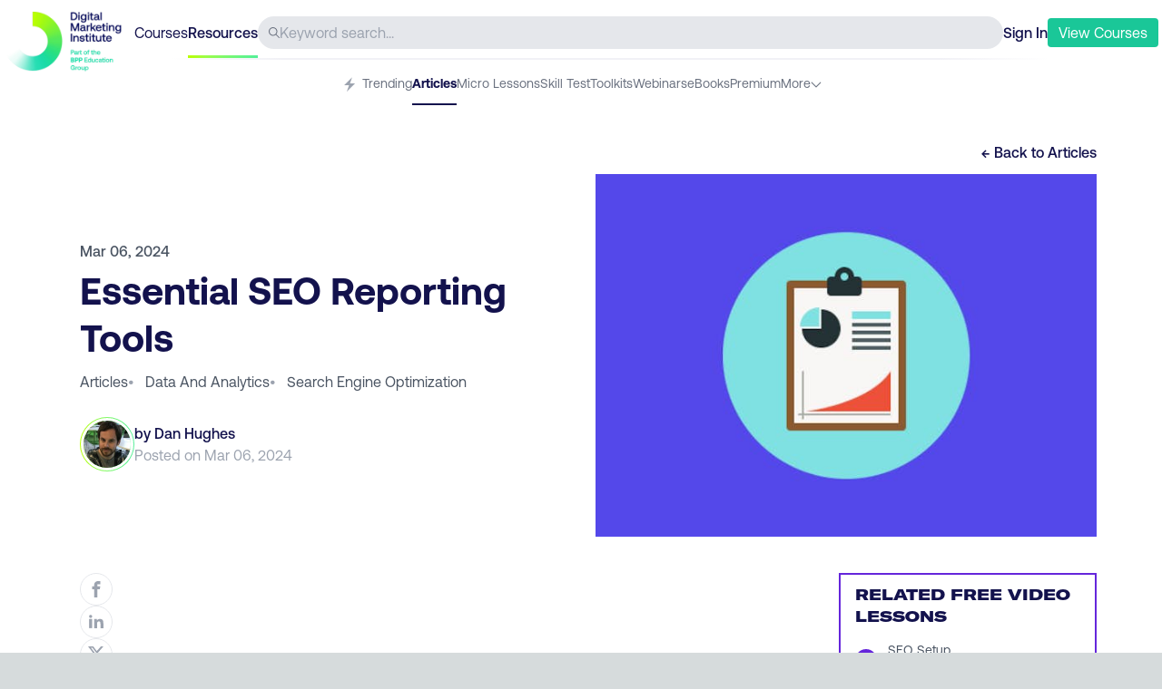

--- FILE ---
content_type: text/html; charset=utf-8
request_url: https://digitalmarketinginstitute.com/blog/essential-seo-reporting-tools
body_size: 13756
content:
<!DOCTYPE html><html lang="en"><head><meta charSet="utf-8" data-next-head=""/><meta name="viewport" content="width=device-width" data-next-head=""/><title data-next-head="">Essential SEO Reporting Tools | Digital Marketing Institute</title><meta name="description" content="If you know how to do SEO analysis and report on performance, you can show the value of your content marketing efforts to your manager or CEO and develop campaigns or boost search engine rankings for relevant keywords or terms." data-next-head=""/><meta property="og:title" content="Essential SEO Reporting Tools | Digital Marketing Institute" data-next-head=""/><meta property="og:url" content="https://digitalmarketinginstitute.com/blog/essential-seo-reporting-tools" data-next-head=""/><meta property="og:site_name" content="Digital Marketing Institute" data-next-head=""/><meta property="og:description" content="If you know how to do SEO analysis and report on performance, you can show the value of your content marketing efforts to your manager or CEO and develop campaigns or boost search engine rankings for relevant keywords or terms." data-next-head=""/><meta property="og:image" content="https://v3assets.digitalmarketinginstitute.com/logos/dmi/open_graph.png" data-next-head=""/><link rel="preload" href="/assets/fonts/gtamerica/expanded-black/gt-america-expanded-black.woff2" as="font" type="font/woff2" crossorigin="anonymous"/><link rel="preload" href="/assets/fonts/aeonik/regular/aeonik-regular.woff2?js49ro" as="font" type="font/woff2" crossorigin="anonymous"/><link rel="preload" href="/assets/fonts/aeonik/medium/aeonik-medium.woff2?js49ro" as="font" type="font/woff2" crossorigin="anonymous"/><link rel="preload" href="/assets/fonts/aeonik/bold/aeonik-bold.woff2?js49ro" as="font" type="font/woff2" crossorigin="anonymous"/><link rel="preload" href="/assets/fonts/aeonik/regular-italic/aeonik-regular-italic.woff2?js49ro" as="font" type="font/woff2" crossorigin="anonymous"/><link rel="icon" href="/favicon.ico"/><link rel="preload" href="/blog/_next/static/chunks/cb686b29c5110716.css" as="style"/><link rel="stylesheet" href="/blog/_next/static/chunks/cb686b29c5110716.css" data-n-g=""/><noscript data-n-css=""></noscript><script src="//cdn.optimizely.com/js/21168220171.js" type="text/plain" data-cookiescript="accepted" data-cookiecategory="performance" defer="" data-nscript="beforeInteractive"></script><script src="/blog/_next/static/chunks/1bbe36c4f0a9df3c.js" defer=""></script><script src="/blog/_next/static/chunks/5c6cd5f0c214494b.js" defer=""></script><script src="/blog/_next/static/chunks/9fb162a8390caadb.js" defer=""></script><script src="/blog/_next/static/chunks/4ebe6b2ca3cd8637.js" defer=""></script><script src="/blog/_next/static/chunks/7972ef7fc8e4a999.js" defer=""></script><script src="/blog/_next/static/chunks/95998d3daae7ed85.js" defer=""></script><script src="/blog/_next/static/chunks/turbopack-ca25dbd06dca8e9f.js" defer=""></script><script src="/blog/_next/static/chunks/be1bf9b2a17146ab.js" defer=""></script><script src="/blog/_next/static/chunks/8f254b5fc7e0a120.js" defer=""></script><script src="/blog/_next/static/chunks/c1e968db0858e77d.js" defer=""></script><script src="/blog/_next/static/chunks/turbopack-8330b02870690798.js" defer=""></script><script src="/blog/_next/static/4nBIiz3WDgN-gzPoMqLzq/_ssgManifest.js" defer=""></script><script src="/blog/_next/static/4nBIiz3WDgN-gzPoMqLzq/_buildManifest.js" defer=""></script></head><body><div id="__next"><div><div data-component="dmi_header" class="w-full px-4 lg:px-1 text-navy bg-white sticky top-0 z-20 false"><div class="max-w-full sm:max-w-7xl mx-auto text-navy"><div data-component="dmi_top_header"><div class="pt-2 flex justify-between w-full items-center gap-4 sm:gap-8 h-16 relative"><div class="relative w-36 h-full"><a href="https://digitalmarketinginstitute.com" class="shrink-0 absolute top-1"><img src="https://dmi-next.imgix.net/600x308/c4d39ca79f/logo-full.png?auto=format" width="130" height="67" alt="DMI Logo"/></a></div><div class="hidden lmd:flex gap-4 text-navy"><a href="https://my.digitalmarketinginstitute.com/resources/dashboard"><p>Courses</p></a><a href="https://digitalmarketinginstitute.com/resources" class="font-medium relative"><p>Resources</p><span class="h-[3px] w-full dmi-gradient absolute top-[37px]"></span></a></div><div data-component="header_search" class="hidden sm:flex rounded-full bg-gray-200 h-9 grow items-center px-3 gap-2"><svg width="32" height="32" class="fill-current w-3 h-3 text-gray-500 flex-none" viewBox="0 0 32 32" version="1.1" role="img" aria-label="Search Icon"><path d="M31.626 29.743l-9.091-9.091c4.241-5.242 3.636-12.887-1.376-17.398s-12.678-4.309-17.446 0.459c-4.768 4.768-4.97 12.434-0.459 17.446s12.155 5.617 17.398 1.376l9.091 9.091c0.523 0.505 1.353 0.498 1.867-0.016s0.521-1.345 0.016-1.867zM12.703 22.693c-5.517 0-9.989-4.472-9.989-9.989s4.472-9.989 9.989-9.989c5.517 0 9.989 4.472 9.989 9.989-0.006 5.515-4.475 9.983-9.989 9.989z"></path></svg><input type="text" class="w-full bg-transparent border-none outline-none" placeholder="Keyword search..."/></div><div><div class="flex gap-3 sm:gap-4 items-center"><a id="sign-in-cta" href="https://my.digitalmarketinginstitute.com/auth/login?redirect=/resources/essential-seo-reporting-tools" class="font-medium">Sign In</a><button class="bg-green text-white py-1 px-3 rounded hover:bg-green-600 transition-all duration-300"><a href="https://digitalmarketinginstitute.com/students/courses?view-courses-totf-nav" class="menu_cta"><p> <span class="hidden lmd:inline-block">View</span> Courses</p></a></button><button class="lmd:hidden"><svg version="1.1" xmlns="http://www.w3.org/2000/svg" width="24" height="24" class="fill-current text-gray-500" viewBox="0 0 32 32" role="img" aria-label="Icon Icon"><path d="M1.6 6.4h28.8c0.884 0 1.6 0.716 1.6 1.6s-0.716 1.6-1.6 1.6h-28.8c-0.884 0-1.6-0.716-1.6-1.6s0.716-1.6 1.6-1.6zM1.6 14.4h28.8c0.884 0 1.6 0.716 1.6 1.6s-0.716 1.6-1.6 1.6h-28.8c-0.884 0-1.6-0.716-1.6-1.6s0.716-1.6 1.6-1.6zM1.6 22.4h28.8c0.884 0 1.6 0.716 1.6 1.6s-0.716 1.6-1.6 1.6h-28.8c-0.884 0-1.6-0.716-1.6-1.6s0.716-1.6 1.6-1.6z"></path></svg></button><div data-component="MobileNav" class="fixed inset-0 z-40 invisible"><div class="w-full bg-navy absolute top-0 left-0 h-full transition-all duration-300 ease-out translate-x-full"><div class="flex justify-between items-center p-7"><a class="shrink-0" href="/blog/blog"><img src="https://a.storyblok.com/f/55452/400x400/b3e1411fea/logo-small.png" loading="lazy" width="30" height="30"/></a><button><svg version="1.1" xmlns="http://www.w3.org/2000/svg" width="24px" height="24px" class="fill-current text-white hover:text-gray-200 cursor-pointer" viewBox="0 0 32 32" role="img" aria-label="Close Icon"><path d="M16 0c-8.837 0-16 7.163-16 16s7.163 16 16 16c8.837 0 16-7.163 16-16 0-4.243-1.686-8.313-4.686-11.314s-7.070-4.686-11.314-4.686zM21.572 20.668c0.243 0.251 0.239 0.65-0.008 0.897s-0.646 0.25-0.897 0.008l-4.668-4.668-4.668 4.668c-0.251 0.243-0.65 0.239-0.897-0.008s-0.25-0.646-0.008-0.897l4.668-4.668-4.668-4.668c-0.166-0.161-0.233-0.399-0.175-0.622s0.233-0.399 0.457-0.457c0.224-0.059 0.462 0.008 0.622 0.175l4.668 4.668 4.668-4.668c0.161-0.166 0.399-0.233 0.622-0.175s0.398 0.233 0.457 0.457c0.059 0.224-0.008 0.462-0.175 0.622l-4.668 4.668 4.668 4.668z"></path></svg></button></div><div class="flex flex-col justify-center w-full items-center text-center mt-40"><ul class="text-white text-lg"><li><a href="https://my.digitalmarketinginstitute.com/auth/login?redirect=/resources" class="py-3 block transform transition-opacity duration-[400ms] ">Login</a></li><li><a href="https://digitalmarketinginstitute.com/students/courses?view-courses-totf-nav" class="py-3 block transform transition-opacity duration-[400ms] ">View Courses</a></li><li><p class="py-3 block transform transition-opacity duration-[400ms] ">  <!-- -->- - -</p></li><li><a href="https://my.digitalmarketinginstitute.com/courses" class="py-3 block transform transition-opacity duration-[400ms] ">Courses</a></li><li><a href="https://my.digitalmarketinginstitute.com/" class="py-3 block transform transition-opacity duration-[400ms] ">Resources</a></li></ul></div></div></div></div></div></div><div class="hidden sm:block h-0.5 ml-16 lmd:mr-0 bg-white header-separator"></div></div><div data-component="dmi_subheader" class="pt-6 lmd:pt-4 relative"><nav class="overflow-x-scroll sm:overflow-visible no-scrollbar"><ul class="flex gap-5 justify-center text-sm w-max mx-auto"><li class="whitespace-nowrap group h-[34px] "><a href="https://digitalmarketinginstitute.com/resources" class="h-4 text-gray-500 inline-block"><p class="pb-2.5 inline-block group-hover:border-b-2 h-[34px] text-gray-500"><span class="pr-1"><svg width="20" height="20" viewBox="0 0 512 512" class="fill-current inline-block h-4 text-gray-400" version="1.1" xmlns="http://www.w3.org/2000/svg" role="img" aria-label="Trending Icon"><path d="M352 0l-288 288h176l-80 224 288-288h-176z"></path></svg></span>Trending</p></a></li><li class="whitespace-nowrap group h-[34px] "><a href="/blog"><p class="pb-2.5 inline-block h-full group-hover:border-b-2 text-navy font-bold border-b-2 border-navy">Articles</p></a></li><li class="whitespace-nowrap group h-[34px] "><a href="https://digitalmarketinginstitute.com/resources/lessons" class="h-4 text-gray-500 inline-block"><p class="pb-2.5 inline-block group-hover:border-b-2 h-[34px] text-gray-500">Micro Lessons</p></a></li><li class="whitespace-nowrap group h-[34px] "><a href="https://digitalmarketinginstitute.com/resources/skills-test" class="h-4 text-gray-500 inline-block"><p class="pb-2.5 inline-block group-hover:border-b-2 h-[34px] text-gray-500">Skill Test</p></a></li><li class="whitespace-nowrap group h-[34px] "><a href="https://digitalmarketinginstitute.com/resources/toolkits" class="h-4 text-gray-500 inline-block"><p class="pb-2.5 inline-block group-hover:border-b-2 h-[34px] text-gray-500">Toolkits</p></a></li><li class="whitespace-nowrap group h-[34px] "><a href="https://digitalmarketinginstitute.com/resources/webinars" class="h-4 text-gray-500 inline-block"><p class="pb-2.5 inline-block group-hover:border-b-2 h-[34px] text-gray-500">Webinars</p></a></li><li class="whitespace-nowrap group h-[34px] "><a href="https://digitalmarketinginstitute.com/resources/ebooks" class="h-4 text-gray-500 inline-block"><p class="pb-2.5 inline-block group-hover:border-b-2 h-[34px] text-gray-500">eBooks</p></a></li><li class="whitespace-nowrap group h-[34px] "><a href="https://digitalmarketinginstitute.com/resources/premium" class="h-4 text-gray-500 inline-block"><p class="pb-2.5 inline-block group-hover:border-b-2 h-[34px] text-gray-500">Premium</p></a></li><li class="hidden sm:block relative"><div class="flex gap-2 cursor-pointer text-gray-500"><p>More</p><svg height="20" width="20" class="fill-current undefined text-gray-500 w-3 transition-all duration-200 translate-y-[3px]" xmlns="http://www.w3.org/2000/svg" viewBox="0 0 100 125" role="img" aria-label="Dropdown Arrow"><g><path d="M47,73.7L6.5,33.2C4.8,31.5,4.5,28.8,6,27c1.7-2.1,4.8-2.2,6.7-0.3L47,61c1.6,1.6,4.3,1.6,5.9,0l34.3-34.3   c1.8-1.8,4.6-1.8,6.4,0c1.8,1.8,1.8,4.6,0,6.4L53,73.7C51.3,75.4,48.7,75.4,47,73.7z"></path></g></svg></div><ul class="absolute top-3.5 -left-20 pl-4 pr-12 rounded-md shadow-md border border-gray-50 bg-white transition-all duration-200 invisible opacity-0"><li class="whitespace-nowrap group my-4 w-24 h-[22px] "><a href="https://digitalmarketinginstitute.com/resources/podcasts" class="h-4 text-gray-500 inline-block"><p class="pb-2.5 inline-block group-hover:border-b-2 h-[34px] text-gray-500">Podcasts</p></a></li><li class="whitespace-nowrap group my-4 w-24 h-[22px] "><a href="https://digitalmarketinginstitute.com/resources/videos" class="h-4 text-gray-500 inline-block"><p class="pb-2.5 inline-block group-hover:border-b-2 h-[34px] text-gray-500">Videos</p></a></li><li class="whitespace-nowrap group my-4 w-24 h-[22px] "><a href="https://digitalmarketinginstitute.com/resources/glossary" class="h-4 text-gray-500 inline-block"><p class="pb-2.5 inline-block group-hover:border-b-2 h-[34px] text-gray-500">Glossary</p></a></li><li class="whitespace-nowrap group my-4 w-24 h-[22px] "><a href="https://digitalmarketinginstitute.com/resources/presentations" class="h-4 text-gray-500 inline-block"><p class="pb-2.5 inline-block group-hover:border-b-2 h-[34px] text-gray-500">Presentations</p></a></li><li class="whitespace-nowrap group my-4 w-24 h-[22px] "><a href="https://digitalmarketinginstitute.com/resources/case-studies" class="h-4 text-gray-500 inline-block"><p class="pb-2.5 inline-block group-hover:border-b-2 h-[34px] text-gray-500">Case Studies</p></a></li></ul></li><li class="whitespace-nowrap group h-[34px] sm:hidden"><a href="https://digitalmarketinginstitute.com/resources/podcasts" class="h-4 text-gray-500 inline-block"><p class="pb-2.5 inline-block group-hover:border-b-2 h-[34px] text-gray-500">Podcasts</p></a></li><li class="whitespace-nowrap group h-[34px] sm:hidden"><a href="https://digitalmarketinginstitute.com/resources/videos" class="h-4 text-gray-500 inline-block"><p class="pb-2.5 inline-block group-hover:border-b-2 h-[34px] text-gray-500">Videos</p></a></li><li class="whitespace-nowrap group h-[34px] sm:hidden"><a href="https://digitalmarketinginstitute.com/resources/glossary" class="h-4 text-gray-500 inline-block"><p class="pb-2.5 inline-block group-hover:border-b-2 h-[34px] text-gray-500">Glossary</p></a></li><li class="whitespace-nowrap group h-[34px] sm:hidden"><a href="https://digitalmarketinginstitute.com/resources/presentations" class="h-4 text-gray-500 inline-block"><p class="pb-2.5 inline-block group-hover:border-b-2 h-[34px] text-gray-500">Presentations</p></a></li><li class="whitespace-nowrap group h-[34px] sm:hidden"><a href="https://digitalmarketinginstitute.com/resources/case-studies" class="h-4 text-gray-500 inline-block"><p class="pb-2.5 inline-block group-hover:border-b-2 h-[34px] text-gray-500">Case Studies</p></a></li></ul></nav><div class="absolute top-[22px] right-0 flex items-start pb-2.5 transition-opacity duration-300 sm:hidden opacity-100"><span class="leading-0 text-gray-300 px-2 bg-gradient-to-r from-transparent to-gray-200 h-6"></span></div></div></div></div><main><div class="w-full py-10 bg-white text-navy"><div data-component="article_header" class="max-w-full sm:max-w-6xl mx-auto"><div class="w-full lg:max-w-6xl px-5 md:px-8 lg:px-4 xl:px-2"><div class="flex justify-end mb-3"><a href="/blog"><p class="font-medium hover:text-green transition-colors duration-300">← Back to <!-- -->Articles</p></a></div><div class="lmd:pl-4 lg:grid lg:grid-cols-2 gap-4"><div class="flex flex-col justify-center text-gray-600 pb-5 pb-10 lg:pb-0"><p class="font-medium mb-1">Mar 06, 2024</p><h1 class="text-[26px] sm:text-title_42 font-medium sm:font-bold mb-3 text-navy-500">Essential SEO Reporting Tools</h1><div class="sm:flex justify-between items-baseline mb-5 sm:mb-0"><div class="flex flex-wrap gap-x-3 mb-5 sm:mb-2 lg:mb-5"><a href="/blog"><p class="lime_underline">Articles</p></a><div><span class="text-gray-400 pr-3">•</span><a href="/blog/category/data-and-analytics"><span class="lime_underline capitalize">data and analytics</span></a></div><div><span class="text-gray-400 pr-3">•</span><a href="/blog/category/search-engine-optimization"><span class="lime_underline capitalize">search engine optimization</span></a></div></div></div><div class="text-gray-400"><div><div class="flex gap-4 items-center"><div class="flex-none h-[60px]"><span class="dmi-gradient rounded-full w-[60px] h-[60px] inline-flex items-center justify-center hover:shadow-lg transition-all duration-300"><img src="https://mydmi.imgix.net/authors/Dan_Hughes_HS.jpg?fit=crop&amp;h=200&amp;ixlib=php-4.1.0&amp;w=200&amp;s=9f8659760c8452fda7ba15694246d2aa" loading="lazy" width="58" height="58" class="w-15 border-[3px] border-white rounded-full m-0.5" alt="Dan Hughes photo"/></span></div><div><p class="text-navy font-medium">by <!-- -->Dan Hughes</p><p>Posted on <!-- -->Mar 06, 2024</p></div></div></div></div></div><div class="min-h-[280px] lg:min-h-[400px] bg-cover bg-center" style="background-image:url(https://mydmi.imgix.net/Essential_SEO_Reporting_Tools_For_Beginners_header.png?fm=jpg&amp;ixlib=php-4.1.0&amp;q=40&amp;w=870&amp;s=8f43f572247146e7b2b852a1491e79a2)"></div></div></div></div><div data-component="article_body" class="max-w-full py-5 sm:max-w-6xl mx-auto"><div class="w-full lg:max-w-6xl px-5 md:px-8 lg:px-4 xl:px-2 py-5"><div class="grid grid-cols-12"><div class="col-span-12 md:col-span-8 lmd:col-span-9 lmd:pl-4 grid grid-cols-12"><div class="col-span-1 hidden lmd:block"><div data-component="article_actions" class="sticky top-36"><div class="flex flex-col gap-4"><p class="text-navy font-medium false hidden">Share via:</p><a href="http://www.facebook.com/share.php?u=https://digitalmarketinginstitute.com/essential-seo-reporting-tools" target="_blank"><div class="border border-gray-200 w-9 h-9 cursor-pointer rounded-full group relative flex items-center justify-center hover:bg-gray-400 transition-colors duration-300"><svg version="1.1" xmlns="http://www.w3.org/2000/svg" width="18px" height="18px" class="fill-current text-gray-400 group-hover:text-white transition-colors duration-300" viewBox="0 0 512 512" role="img" aria-label="Facebook Icon"><path d="M304 96h80v-96h-80c-61.757 0-112 50.243-112 112v48h-64v96h64v256h96v-256h80l16-96h-96v-48c0-8.673 7.327-16 16-16z"></path></svg></div></a><a href="http://www.linkedin.com/shareArticle?mini=true&amp;url=https://digitalmarketinginstitute.com/essential-seo-reporting-tools&amp;source=digitalmarketinginstitute.com" target="_blank"><div class="border border-gray-200 w-9 h-9 cursor-pointer rounded-full group relative flex items-center justify-center hover:bg-gray-400 transition-colors duration-300"><svg version="1.1" xmlns="http://www.w3.org/2000/svg" width="18px" height="18px" class="fill-current text-gray-400 group-hover:text-white transition-colors duration-300 mb-0.5" viewBox="0 0 512 512" role="img" aria-label="Linkedin Icon"><path d="M192 192h88.553v45.391h1.266c12.32-22.097 42.479-45.391 87.421-45.391 93.473 0 110.76 58.188 110.76 133.867v154.133h-92.305v-136.639c0-32.592-0.667-74.513-48.014-74.513-48.074 0-55.41 35.493-55.41 72.146v139.006h-92.271v-288z"></path><path d="M32 192h96v288h-96v-288z"></path><path d="M128 112c0 26.51-21.49 48-48 48s-48-21.49-48-48c0-26.51 21.49-48 48-48s48 21.49 48 48z"></path></svg></div></a><a href="https://twitter.com/intent/tweet?text=https://digitalmarketinginstitute.com/essential-seo-reporting-tools" target="_blank"><div class="border border-gray-200 w-9 h-9 cursor-pointer rounded-full group relative flex items-center justify-center hover:bg-gray-400 transition-colors duration-300"><svg version="1.1" xmlns="http://www.w3.org/2000/svg" width="18px" height="18px" class="fill-current text-gray-400 group-hover:text-white transition-colors duration-300" viewBox="0 0 512 512" role="img" aria-label="Twitter Icon"><path d="M403.229 0h78.506L310.219 196.04 512 462.799H354.002L230.261 301.007 88.669 462.799h-78.56l183.455-209.683L0 0h161.999l111.856 147.88L403.229 0zm-27.556 415.805h43.505L138.363 44.527h-46.68l283.99 371.278z"></path></svg></div></a></div></div></div><div class="col-span-12 lmd:col-span-11 lmd:pl-8 md:pr-10 lmd:pr-20 min-h-[381px]"><div data-status="free_article"><div data-status="free_content"><div data-component="content_blocks"></div></div></div></div></div><div class="col-span-12 md:col-span-4 lmd:col-span-3 mt-10 md:mt-0"><div class="sticky top-36"><div id="relatedBanner" class="border-2 border-purple pt-2.5 related-banner"><div class="px-2"><h4 class="uppercase font-gt font-bold text-left text-navy px-2"> Related Free Video Lessons</h4><ul class=""><li class="flex pt-3 pb-4 border-b border-gray-200"><div class="pl-2 flex items-center justify-center pr-3"><div class="h-6 w-6 rounded-full bg-purple text-white text-lg leading-0 flex justify-center"><span class="-translate-y-1">▶</span></div></div><a href="https://digitalmarketinginstitute.com/resources/lessons/seo-setup_types-of-keywords_6LG8" target="_blank" class="group"><div class="pr-4"><span class="text-gray-600 text-sm">SEO Setup</span><span class="block font-medium text-navy group-hover:text-green transition-colors duration-300">Types of Keywords</span></div></a></li><li class="flex pt-3 pb-4 border-b border-gray-200"><div class="pl-2 flex items-center justify-center pr-3"><div class="h-6 w-6 rounded-full bg-purple text-white text-lg leading-0 flex justify-center"><span class="-translate-y-1">▶</span></div></div><a href="https://digitalmarketinginstitute.com/resources/lessons/optimizing-seo_seo-for-e-commerce-principles_OH4L" target="_blank" class="group"><div class="pr-4"><span class="text-gray-600 text-sm">Optimizing SEO</span><span class="block font-medium text-navy group-hover:text-green transition-colors duration-300">SEO for E-Commerce Principles</span></div></a></li><li class="flex pt-3 pb-4 border-b border-gray-200"><div class="pl-2 flex items-center justify-center pr-3"><div class="h-6 w-6 rounded-full bg-purple text-white text-lg leading-0 flex justify-center"><span class="-translate-y-1">▶</span></div></div><a href="https://digitalmarketinginstitute.com/resources/lessons/optimizing-seo_quantity-and-quality-of-backlinks_bP54" target="_blank" class="group"><div class="pr-4"><span class="text-gray-600 text-sm">Optimizing SEO</span><span class="block font-medium text-navy group-hover:text-green transition-colors duration-300">Quantity and Quality of Backlinks</span></div></a></li><li class="flex pt-3 pb-4 "><div class="pl-2 flex items-center justify-center pr-3"><div class="h-6 w-6 rounded-full bg-purple text-white text-lg leading-0 flex justify-center"><span class="-translate-y-1">▶</span></div></div><a href="https://digitalmarketinginstitute.com/resources/lessons/seo-setup_seo-content-basics_4s2Q" target="_blank" class="group"><div class="pr-4"><span class="text-gray-600 text-sm">SEO Setup</span><span class="block font-medium text-navy group-hover:text-green transition-colors duration-300">SEO Content Basics</span></div></a></li></ul></div><a href="/blog/courses"><div class="bg-purple py-2.5 hover:bg-purple-600 duration-300 transition-colors text-white text-center font-medium "><p>View Courses</p></div></a></div></div></div></div></div></div><div data-component="article_footer" class="w-full lg:max-w-6xl mx-auto px-5 md:px-8 lg:px-4 xl:px-2 pt-10 pb-20"><div class="grid grid-cols-12"><div class="col-span-12 md:col-span-9 sm:pl-4 md:pr-20 grid grid-cols-12"><div class="col-span-12 md:col-span-11 lmd:col-start-2 lmd:pl-8"><div data-component="article_actions" class="flex justify-between pb-10"><div class="flex flex-row gap-3 items-center order-first"><p class="text-navy font-medium false ">Share via:</p><a href="http://www.facebook.com/share.php?u=https://digitalmarketinginstitute.com/essential-seo-reporting-tools" target="_blank"><div class="border border-gray-200 w-9 h-9 cursor-pointer rounded-full group relative flex items-center justify-center hover:bg-gray-400 transition-colors duration-300"><svg version="1.1" xmlns="http://www.w3.org/2000/svg" width="18px" height="18px" class="fill-current text-gray-400 group-hover:text-white transition-colors duration-300" viewBox="0 0 512 512" role="img" aria-label="Facebook Icon"><path d="M304 96h80v-96h-80c-61.757 0-112 50.243-112 112v48h-64v96h64v256h96v-256h80l16-96h-96v-48c0-8.673 7.327-16 16-16z"></path></svg></div></a><a href="http://www.linkedin.com/shareArticle?mini=true&amp;url=https://digitalmarketinginstitute.com/essential-seo-reporting-tools&amp;source=digitalmarketinginstitute.com" target="_blank"><div class="border border-gray-200 w-9 h-9 cursor-pointer rounded-full group relative flex items-center justify-center hover:bg-gray-400 transition-colors duration-300"><svg version="1.1" xmlns="http://www.w3.org/2000/svg" width="18px" height="18px" class="fill-current text-gray-400 group-hover:text-white transition-colors duration-300 mb-0.5" viewBox="0 0 512 512" role="img" aria-label="Linkedin Icon"><path d="M192 192h88.553v45.391h1.266c12.32-22.097 42.479-45.391 87.421-45.391 93.473 0 110.76 58.188 110.76 133.867v154.133h-92.305v-136.639c0-32.592-0.667-74.513-48.014-74.513-48.074 0-55.41 35.493-55.41 72.146v139.006h-92.271v-288z"></path><path d="M32 192h96v288h-96v-288z"></path><path d="M128 112c0 26.51-21.49 48-48 48s-48-21.49-48-48c0-26.51 21.49-48 48-48s48 21.49 48 48z"></path></svg></div></a><a href="https://twitter.com/intent/tweet?text=https://digitalmarketinginstitute.com/essential-seo-reporting-tools" target="_blank"><div class="border border-gray-200 w-9 h-9 cursor-pointer rounded-full group relative flex items-center justify-center hover:bg-gray-400 transition-colors duration-300"><svg version="1.1" xmlns="http://www.w3.org/2000/svg" width="18px" height="18px" class="fill-current text-gray-400 group-hover:text-white transition-colors duration-300" viewBox="0 0 512 512" role="img" aria-label="Twitter Icon"><path d="M403.229 0h78.506L310.219 196.04 512 462.799H354.002L230.261 301.007 88.669 462.799h-78.56l183.455-209.683L0 0h161.999l111.856 147.88L403.229 0zm-27.556 415.805h43.505L138.363 44.527h-46.68l283.99 371.278z"></path></svg></div></a></div></div><div class="py-5 my-4 md:my-10 border-t border-gray-200 flex gap-8"><div class="flex-none"><span class="dmi-gradient rounded-full w-[60px] h-[60px] inline-flex items-center justify-center"><img src="https://mydmi.imgix.net/authors/Dan_Hughes_HS.jpg?fit=crop&amp;h=200&amp;ixlib=php-4.1.0&amp;w=200&amp;s=9f8659760c8452fda7ba15694246d2aa" loading="lazy" width="58" height="58" class="w-15 border-[3px] border-white rounded-full m-0.5" alt="Dan Hughes photo"/></span></div><div class="w-full sm:pr-16 md:pr-0"><a href="https://digitalmarketinginstitute.com/blog/authors/dan-hughes"><h5 class="mb-2.5 font-gt font-bold uppercase">Dan Hughes</h5></a><div class="mb-2.5 text-gray-500 author_text"><p>Dan is a content writer specializing in digital marketing, emerging tech, music and looking after a toddler. You can find out more about him and his work by visiting his <a href="https://twitter.com/ogdensnutgone" target="_blank">Catchy Space</a>.</p></div></div></div><div class="pt-5 border-t border-gray-200 categories"><ul class="flex flex-wrap capitalize text-gray-500 gap-y-0 gap-x-2.5"><li class="text-navy font-semibold mr-2.5">Categories:</li><li class="lime_underline"><a href="/blog">articles</a></li><li>•</li><li><a class="lime_underline" href="/blog/category/data-and-analytics">data and analytics</a><span class="pl-2.5 ">•</span></li><li><a class="lime_underline" href="/blog/category/search-engine-optimization">search engine optimization</a><span class="pl-2.5 hidden">•</span></li></ul></div></div></div></div></div><script data-component="article_schema" type="application/ld+json">{"@context":"http://schema.org","@type":"NewsArticle","mainEntityOfPage":{"@type":"WebPage","@id":"https://digitalmarketinginstitute.com/blog/essential-seo-reporting-tools"},"headline":"Essential SEO Reporting Tools","image":{"@type":"ImageObject","url":"https://mydmi.imgix.net/Essential_SEO_Reporting_Tools_For_Beginners_card-1.png?crop=edges&fit=crop&fm=auto&h=1260&ixlib=php-4.1.0&q=40&w=2400&s=d1cfef3988bc487d83c4e7afc5d27b95","width":800,"height":600},"author":{"@type":"Person","name":"Dan Hughes","image":"https://mydmi.imgix.net/authors/Dan_Hughes_HS.jpg?fit=crop&h=200&ixlib=php-4.1.0&w=200&s=9f8659760c8452fda7ba15694246d2aa","url":"https://digitalmarketinginstitute.com/blog/authors/dan-hughes\"","@id":"https://digitalmarketinginstitute.com/blog/authors/dan-hughes#author","sameAs":["{author_links:url}"]},"datePublished":"2024-03-06T09:00:00.000-00:00","dateModified":"2024-08-23T12:43:31.000-00:00","publisher":{"@type":"Organization","name":"Digital Marketing Institute","logo":{"@type":"ImageObject","url":"https://digitalmarketinginstitute.com/assets-v3/images/design/logo.png","width":32,"height":32}},"description":"Search engine optimization (SEO) is one of the most essential marketing skills that you can master. If you know how to do SEO analysis and report on performance, you can show the value of your content marketing efforts to your manager or CEO and develop campaigns or strategies to boost your brand&rsquo;s search engine rankings for relevant keywords or terms. In this blog, we&#39;ll look at what SEO is, how..."}</script></div></main><div data-component="dmi_footer" class="w-full bg-white px-5"><nav class="flex flex-col items-center sm:flex-row max-w-full sm:max-w-6xl py-5 mx-auto border-t border-gray-200 gap-10"><a href="https://digitalmarketinginstitute.com/resources" class="shrink-0"><img src="https://a.storyblok.com/f/55452/600x308/802321f89d/logo-footer.png" loading="lazy" width="120" height="62" alt="DMI logo"/></a><div class="text-sm text-navy w-full"><ul class="flex gap-1 list-none mb-1 justify-center sm:justify-normal items-center"><li class="font-bold rounded hover:bg-gray-100 transition-colors duration-300 text-dec inline"><a href="https://my.digitalmarketinginstitute.com/resources/courses" class="py-0.5 px-2.5 block"><p>Courses</p></a></li><li class="rounded hover:bg-gray-100 transition-colors duration-300 text-dec inline"><a class="py-0.5 px-2.5 block" href="/blog"><p class=" font-bold">Resources</p></a></li></ul><div class="lg:flex justify-between w-full"><ul class="flex flex-wrap list-none gap-1 justify-center sm:justify-normal"><li class="rounded hover:bg-gray-100 transition-colors duration-300 text-dec inline"><a class="py-0.5 px-2.5 block" href="/blog/[slug]"><p class=" ">Articles</p></a></li><li class="rounded hover:bg-gray-100 transition-colors duration-300 text-dec inline"><a href="https://digitalmarketinginstitute.com/blog-topics" class="py-0.5 px-2.5 block"><p class=" ">Blog Topics</p></a></li><li class="rounded hover:bg-gray-100 transition-colors duration-300 text-dec inline"><a href="https://digitalmarketinginstitute.com/resources/lessons" class="py-0.5 px-2.5 block"><p class=" ">Lessons</p></a></li><li class="rounded hover:bg-gray-100 transition-colors duration-300 text-dec inline"><a href="https://digitalmarketinginstitute.com/toolkits" class="py-0.5 px-2.5 block"><p class=" ">Toolkits</p></a></li><li class="rounded hover:bg-gray-100 transition-colors duration-300 text-dec inline"><a href="https://digitalmarketinginstitute.com/presentations" class="py-0.5 px-2.5 block"><p class=" ">Presentations</p></a></li><li class="rounded hover:bg-gray-100 transition-colors duration-300 text-dec inline"><a href="https://digitalmarketinginstitute.com/videos" class="py-0.5 px-2.5 block"><p class=" ">Videos</p></a></li><li class="rounded hover:bg-gray-100 transition-colors duration-300 text-dec inline"><a href="https://digitalmarketinginstitute.com/webinars" class="py-0.5 px-2.5 block"><p class=" ">Webinars</p></a></li><li class="rounded hover:bg-gray-100 transition-colors duration-300 text-dec inline"><a href="https://digitalmarketinginstitute.com/ebooks" class="py-0.5 px-2.5 block"><p class=" ">eBooks</p></a></li><li class="rounded hover:bg-gray-100 transition-colors duration-300 text-dec inline"><a href="https://digitalmarketinginstitute.com/podcasts" class="py-0.5 px-2.5 block"><p class=" ">Podcasts</p></a></li><li class="rounded hover:bg-gray-100 transition-colors duration-300 text-dec inline"><a href="https://digitalmarketinginstitute.com/glossary" class="py-0.5 px-2.5 block"><p class=" ">Glossary</p></a></li></ul><ul class="flex list-none gap-1 justify-center sm:justify-normal"><li class="rounded hover:bg-gray-100 transition-colors duration-300 text-dec inline"><a href="https://digitalmarketinginstitute.com/privacy" class="py-0.5 px-2.5 block"><p class=" ">Privacy</p></a></li><li class="rounded hover:bg-gray-100 transition-colors duration-300 text-dec inline"><a href="https://digitalmarketinginstitute.com/terms" class="py-0.5 px-2.5 block"><p class=" ">Terms</p></a></li></ul></div></div></nav></div></div></div><div id="portal"></div><script id="__NEXT_DATA__" type="application/json">{"props":{"pageProps":{"articleData":{"article":{"data":{"entry_id":1255102,"title":"Essential SEO Reporting Tools","url_title":"essential-seo-reporting-tools","entry_date":1709715600,"edit_date":1724417011,"content_type":"articles","primary_topic":379,"categories":"data-and-analytics,search-engine-optimization","premium_content":"","card_type":"type-a","card_image":"https://mydmi.imgix.net/Essential_SEO_Reporting_Tools_For_Beginners_card-1.png?crop=edges\u0026fit=crop\u0026fm=auto\u0026h=1260\u0026ixlib=php-4.1.0\u0026q=40\u0026w=2400\u0026s=d1cfef3988bc487d83c4e7afc5d27b95","card_image_trending":"https://mydmi.imgix.net/Essential_SEO_Reporting_Tools_For_Beginners_card-1.png?crop=edges\u0026fit=crop\u0026fm=auto\u0026h=540\u0026ixlib=php-4.1.0\u0026q=60\u0026w=746\u0026s=6fcb8cc34ef11e471134215c5a469b50","card_type_title":"","seo_title":"","seo_description":"If you know how to do SEO analysis and report on performance, you can show the value of your content marketing efforts to your manager or CEO and develop campaigns or boost search engine rankings for relevant keywords or terms.","content_switch":"blocks","content_image":"","content_html":"","business_type":""},"author":{"author_id":10,"author_name":"Dan Hughes","author_url":"dan-hughes","author_image":"https://mydmi.imgix.net/authors/Dan_Hughes_HS.jpg?fit=crop\u0026h=200\u0026ixlib=php-4.1.0\u0026w=200\u0026s=9f8659760c8452fda7ba15694246d2aa","author_full_profile":"false","author_links":"","author_bio":"\u003cp\u003eDan\u0026nbsp;is a content writer specializing in digital marketing, emerging tech, music and looking after a toddler. You can find out more about him\u0026nbsp;and his work\u0026nbsp;by visiting his\u0026nbsp;\u003ca href=\"https://twitter.com/ogdensnutgone\" target=\"_blank\"\u003eCatchy Space\u003c/a\u003e.\u003c/p\u003e"}}},"articleJsonData":{"type":"blocks","64146_block_image_top":{"id":64146,"block_name":"block_image_top","image":"https://mydmi.imgix.net/Essential_SEO_Reporting_Tools_For_Beginners_header.png?fm=jpg\u0026ixlib=php-4.1.0\u0026q=40\u0026w=870\u0026s=8f43f572247146e7b2b852a1491e79a2","image_width":"1744","image_height":"872","alt_text":"Essential SEO Reporting Tools"},"64147_block_wrapper":{"id":64147,"content":{"64148_block_text":{"block_name":"block_text","id":64148,"parent":"bloq_wrapper","data":{"content":"[[p]]Search engine optimization (SEO) is one of the most essential marketing skills that you can master.[[/p]]\n\n[[p]]If you know how to do SEO analysis and report on performance, you can show the value of your content marketing efforts to your manager or CEO and develop campaigns or strategies to boost your brand\u0026rsquo;s search engine rankings for [[a href=\"https://digitalmarketinginstitute.com/resources/toolkits/infographic-the-5-steps-of-keyword-research\" target=\"_blank\"]]relevant keywords[[/a]] or terms.[[/p]]\n\n[[p]]In this blog, we\u0026#39;ll look at [[a href=\"https://digitalmarketinginstitute.com/blog/what-is-seo\" target=\"_blank\"]]what SEO is[[/a]], how it works, its benefits, and the best SEO analysis tools for beginners.[[/p]]\n\n[[p]][[em]]If you\u0026#39;re looking for a handy version of these SEO Reporting Tools, just download our checklist. It will cover everything you need to know to conduct an effective SEO analysis.\u0026nbsp;[[/em]][[/p]]","large_text":"0","transcript":"0"}},"64260_block_download":{"block_name":"block_download","id":64260,"parent":"bloq_wrapper","data":{"download":"https://s3-eu-west-1.amazonaws.com/dmi-studentportal-secure/SEO_Quick_Checklist.pdf?mtime=1652864489","title":"SEO Quick Checklist ","sub_text":"","button_text":"Download","button_type":"","button_colour":"primary","left_style":"image","image":"https://mydmi.imgix.net/Essential_SEO_Reporting_Tools_For_Beginners_Thumb.png?fm=jpg\u0026ixlib=php-4.1.0\u0026q=40\u0026w=200\u0026s=b75c55a607ea0e63219fca214d572362","icon_text":"","new_style":"0","bg_color":"lightGreen","wrap_style":"","wrap_bg_image":"https://mydmi.imgix.net/?fm=jpg\u0026ixlib=php-4.1.0\u0026q=40\u0026w=200\u0026s=5228d9814da3679a66501b56926de9f7","wrap_bg_color":"purple"}},"64149_block_heading":{"block_name":"block_heading","id":64149,"parent":"bloq_wrapper","data":{"type":"h2","heading":"What are the benefits of SEO reporting?"}},"64226_block_text":{"block_name":"block_text","id":64226,"parent":"bloq_wrapper","data":{"content":"[[p]]Through SEO analysis, you can gain a deeper insight into your company\u0026rsquo;s current [[a href=\"https://digitalmarketinginstitute.com/blog/10-tips-to-increase-your-organic-page-ranking\" target=\"_blank\"]]organic traffic[[/a]] sources and find out exactly how consumers are arriving to and interacting with your website.[[/p]]\n\n[[p]]By understanding the needs and behaviors of your prospects and customers, you can create and tailor content that\u0026rsquo;s relevant. This will put your time and money where it\u0026rsquo;s likely to see a good return on investment and provide [[a href=\"https://digitalmarketinginstitute.com/blog/guide-to-seo-writing\" target=\"_blank\"]]SEO optimized content[[/a]] that\u0026rsquo;s valuable and useful (and indexable by Google).\u0026nbsp;[[/p]]\n\n[[p]]If you fail to analyze and report on your SEO efforts you\u0026rsquo;re likely to see your content and brand slip down the rankings.\u0026nbsp;[[/p]]\n\n[[p]]SEO reporting tools will be your eyes in the dark, serving up the insights, information, and data you need to continually evolve your [[a href=\"https://digitalmarketinginstitute.com/resources/presentations/presentation-how-data-science-can-boost-seo-strategy-neil-patel-chris-penn\" target=\"_blank\"]]SEO strategy[[/a]] across every channel or touchpoint (from blogs and landing pages to social networks and beyond).[[/p]]\n\n[[p]]In our hyper-connected tech-driven age, a mix of accessible SEO analysis tools exist that shed detailed light into where your [[a href=\"https://digitalmarketinginstitute.com/blog/complete-guide-to-on-page-and-off-page-seo\" target=\"_blank\"]]on-page and off-page SEO[[/a]] methods work and the areas that might need improvement.[[/p]]\n\n[[p]]Let\u0026rsquo;s look at some great tools to help you track, analyze and tweak your SEO efforts.\u0026nbsp;[[/p]]","large_text":"0","transcript":"0"}},"64151_block_heading":{"block_name":"block_heading","id":64151,"parent":"bloq_wrapper","data":{"type":"h3","heading":"1. Google Analytics and Google Search Console"}},"64261_block_image_single":{"block_name":"block_image_single","id":64261,"parent":"bloq_wrapper","data":{"image":"https://mydmi.imgix.net/GA4_demo.png?fm=jpg\u0026ixlib=php-4.1.0\u0026q=40\u0026w=652\u0026s=7681a1017b2646fb40984dfbbea3b3cd","alt_text":"GA4 demo","imgix_settings":"","image_link":"","new_window":"0","margin":"40"}},"64227_block_text":{"block_name":"block_text","id":64227,"parent":"bloq_wrapper","data":{"content":"[[p]]As the primary go-to tool for digital marketers, Google Analytics or GA4 is a trusted platform that offers a wealth of information concerning your customers demographics, preferences, engagement activities, and browsing behaviors (among other important insights).[[/p]]\n\n[[p]]The best thing about GA4 is that there are plenty of practical how-to guides on how to use as well as navigate the platform, starting with the Digital Marketing Institute library. Have a look at our [[a href=\"https://digitalmarketinginstitute.com/resources/webinars/webinar-ga4-essentials-neil-patel\" target=\"_blank\"]]GA4 Essentials (with Neil Patel Brands)[[/a]] or our [[a href=\"https://digitalmarketinginstitute.com/resources/ebooks/the-dmi-guide-to-ga4\" target=\"_blank\"]]guide to GA4[[/a]].[[/p]]\n\n[[p]]For SEO analysis, Google Analytics and Google Search Console are tools that will help you measure a wealth of relevant metrics based on your specific search-based goals and benchmarks.[[/p]]\n\n[[p]]Here are the main GA4 and Search Console SEO metrics you should focus on to spot trends, identify any issues or weaknesses, and track your ongoing performance.[[/p]]\n\n[[p]]Google Search Console:[[/p]]\n\n[[ul]]\n\t[[li]]Impressions[[/li]]\n\t[[li]]Clicks[[/li]]\n\t[[li]]Average positions[[/li]]\n\t[[li]]Click-through rate[[/li]]\n[[/ul]]\n\n[[p]]GA4:\u0026nbsp;[[/p]]\n\n[[ul]]\n\t[[li]]Organic sessions[[/li]]\n\t[[li]]Organic conversions[[/li]]\n\t[[li]]Average session duration[[/li]]\n\t[[li]]Bounce rate[[/li]]\n\t[[li]]Engagement rate[[/li]]\n\t[[li]]Sessions per user[[/li]]\n\t[[li]]Engaged sessions[[/li]]\n\t[[li]]Scrolled users[[/li]]\n[[/ul]]\n\n[[p]]Other metrics are domain authority, SERP features, backlinks and referring domains are tracked in tools like SEMRush and Ahrefs.\u0026nbsp;[[/p]]\n\n[[p]]You can also use Looker Studio (formerly Google Data Studio) to convert data into customizable, informative reports and dashboards that can be shared company-wide.[[/p]]\n\n[[p]][[strong]]Top tip:[[/strong]] There are also some [[a href=\"https://digitalmarketinginstitute.com/blog/what-are-some-of-the-best-alternatives-to-google-analytics\" target=\"_blank\"]]alternatives to Google Analytics[[/a]] you should know about as well as a handy tool called [[a href=\"https://urlprofiler.com/\" target=\"_blank\"]]URL Profiler[[/a]] that compiles data from GA4 and Google Search Console into one accessible interface.[[/p]]","large_text":"0","transcript":"0"}},"64152_block_heading":{"block_name":"block_heading","id":64152,"parent":"bloq_wrapper","data":{"type":"h3","heading":"2.  KWFinder"}},"64262_block_image_single":{"block_name":"block_image_single","id":64262,"parent":"bloq_wrapper","data":{"image":"https://mydmi.imgix.net/KW_Finder.png?fm=jpg\u0026ixlib=php-4.1.0\u0026q=40\u0026w=652\u0026s=8da8f9629f17bc0496ae64fe54be5ebe","alt_text":"KW Finder","imgix_settings":"","image_link":"","new_window":"0","margin":"40"}},"64228_block_text":{"block_name":"block_text","id":64228,"parent":"bloq_wrapper","data":{"content":"[[p]]If you\u0026rsquo;re looking to conduct keyword SEO analysis and share your discoveries or suggestions with your manager or CEO, KWFinder\u0026rsquo;s interface is accessible, logical, and visually-digestible.[[/p]]\n\n[[p]]A crafty creation from Mangools, KWFinder offers the option to conduct domain-based keyword searches and see which terms your competitors are using.[[/p]]\n\n[[p]]By punching a keyword discovery search into the platform, you can gain instant access to an invaluable mix of easy-to-understand information that will help you curate lists of impactful keywords for specific SEO campaigns, content or activities. This insightful information includes:[[/p]]\n\n[[ul]]\n\t[[li]]A chart-based keyword difficulty visualization that tells you how much overall traffic competition there is for a specific keyword or term[[/li]]\n\t[[li]]A keyword popularity and trend chart that shows search volumes over a particular time frame[[/li]]\n\t[[li]]A detailed list of relevant keywords with metrics on search volumes, difficulties, and pay-per-click (PPC) costs: a helpful metric for any paid marketing analysis or reporting activities[[/li]]\n\t[[li]]A keyword questions tab that will show you the most popular or relevant questions people are asking based around a specific keyword. This is particularly effective if you\u0026rsquo;re analyzing existing content and you\u0026rsquo;re looking to update or optimize it to better match a searcher\u0026rsquo;s intent or gain rankings for [[a href=\"https://digitalmarketinginstitute.com/resources/glossary/rich-snippets\" target=\"_blank\"]]rich snippets[[/a]].[[/li]]\n[[/ul]]\n\n[[p]]Armed with this information, you can conduct detailed analysis on fresh keywords for optimizing existing content as well as the terms you believe will prove most valuable for new or emerging search-based campaigns.\u0026nbsp;[[/p]]\n\n[[p]]Once you\u0026rsquo;ve gathered your information, you can export your prospect lists and discoveries into a CSV-based report.[[/p]]","large_text":"0","transcript":"0"}},"64229_block_text":{"block_name":"block_text","id":64229,"parent":"bloq_wrapper","data":{"content":"[[p]][[em]][[strong]]If you\u0026#39;re looking for agency support in the areas of SEO, content marketing and paid media, get in touch with\u0026nbsp;[[a href=\"https://advanced.npdigital.com/consulting/?utm_source=dmi\u0026amp;utm_medium=sp\u0026amp;utm_term=dmi-promotion-np-digital\u0026amp;utm_content=course\u0026amp;utm_campaign=dmi-channels\" target=\"_blank\"]]Neil Patel Digital[[/a]].\u0026nbsp;\u0026nbsp;\u0026nbsp;[[/strong]][[/em]][[/p]]","large_text":"0","transcript":"0"}},"64153_block_heading":{"block_name":"block_heading","id":64153,"parent":"bloq_wrapper","data":{"type":"h3","heading":"3. Unbounce landing page analyzer"}},"64264_block_image_single":{"block_name":"block_image_single","id":64264,"parent":"bloq_wrapper","data":{"image":"https://mydmi.imgix.net/Unbounce.png?fm=jpg\u0026ixlib=php-4.1.0\u0026q=40\u0026w=652\u0026s=4021f2e8c0fe2c48617169571fdc688b","alt_text":"Unbounce platform","imgix_settings":"","image_link":"","new_window":"0","margin":"40"}},"64230_block_text":{"block_name":"block_text","id":64230,"parent":"bloq_wrapper","data":{"content":"[[p]]It\u0026rsquo;s hard to emphasize why [[a href=\"https://digitalmarketinginstitute.com/blog/why-user-experience-is-key-to-digital-marketing-success\" target=\"_blank\"]]user experience (UX)[[/a]]\u0026nbsp;is key to digital marketing and its impact on search engine rankings. Part of this is the conducting of [[a href=\"https://digitalmarketinginstitute.com/blog/the-complete-guide-to-on-page-optimization\" target=\"_blank\"]]on-page SEO analysis[[/a]] based on navigability and usability.[[/p]]\n\n[[p]]While Unbounce comes complete with a host of advanced tools and functionality, the landing page analyzer lends itself to effective UX-based on-page SEO analysis for beginners.[[/p]]\n\n[[p]]By typing the desired URL into the platform and detailing your page\u0026rsquo;s target keywords, Unbounce\u0026rsquo;s algorithm will serve up a straightforward report that gives a total page score while digging deeper into the UX-centric elements that count.[[/p]]\n\n[[p]]As well as page performance speed, SEO performance, and trust \u0026amp; security scores, Unbounce\u0026rsquo;s on-page analyzer tool provides a metric on Message Match (a score based on the relevancy and value of your page content\u0026mdash;or in other words, a rating on how much it delivers on its promises)\u0026mdash;a big SEO ranking factor.[[/p]]\n\n[[p]]As Unbounce measures a mix of important UX and performance-centric elements, you will be able to analyze what\u0026rsquo;s working and what needs improvement. Unbounce\u0026rsquo;s on-page report also offers a color-coded priority list of the practical measures you will need to undertake to improve your pages\u0026rsquo; UX offerings, content, design elements, and messaging for improved SEO performance.[[/p]]","large_text":"0","transcript":"0"}},"64154_block_heading":{"block_name":"block_heading","id":64154,"parent":"bloq_wrapper","data":{"type":"h3","heading":"4. PageSpeed Insights"}},"64265_block_image_single":{"block_name":"block_image_single","id":64265,"parent":"bloq_wrapper","data":{"image":"https://mydmi.imgix.net/Page_Speed_Insights.png?fm=jpg\u0026ixlib=php-4.1.0\u0026q=40\u0026w=652\u0026s=d96f21889aa069adae1a71756c2e6c12","alt_text":"Page Speed Insights","imgix_settings":"","image_link":"","new_window":"0","margin":"40"}},"64231_block_text":{"block_name":"block_text","id":64231,"parent":"bloq_wrapper","data":{"content":"[[p]]In addition to the quality and shareability of your content, your domain authority, and your UX offerings, your page speed performance will have an impact on your company\u0026rsquo;s overall SEO performance.[[/p]]\n\n[[p]][[a href=\"https://pagespeed.web.dev/\" target=\"_blank\"]]PageSpeed Insights[[/a]]\u0026nbsp;is a powerful free tool that is easy to pick up and it returns detailed [[a href=\"https://digitalmarketinginstitute.com/blog/core-web-vitals-what-they-are-and-how-to-optimize-them\" target=\"_blank\"]]Core Web Vitals[[/a]]\u0026nbsp;assessments as well as a breakdown of your page\u0026rsquo;s speed and loading performance. The visuals are easy to understand and with one simple search, you will get a comprehensive list of recommendations that will help you improve your pages\u0026rsquo; performance.[[/p]]\n\n[[p]]You can dig deeper into the platform\u0026rsquo;s recommendations (based on either mobile or desktop analysis) or cherry pick what you feel is most relevant or valuable and report these concrete findings to senior stakeholders within the business. This is a simple tool that will add an extra layer of intelligence to your ongoing SEO reporting efforts and strategy.[[/p]]","large_text":"0","transcript":"0"}},"64155_block_heading":{"block_name":"block_heading","id":64155,"parent":"bloq_wrapper","data":{"type":"h2","heading":"Other SEO reporting tools to consider"}},"64233_block_text":{"block_name":"block_text","id":64233,"parent":"bloq_wrapper","data":{"content":"[[p]]The six\u0026nbsp;SEO reporting and analysis tools above will give you a well-rounded view of your brand\u0026rsquo;s search engine optimization-based activities and performance.[[/p]]\n\n[[p]]Using these essential tools will also give you guidance on what to do to improve your strategy while offering concrete metrics that will validate your initiatives or suggestions. Here are some other handy tools you might want to check out:[[/p]]","large_text":"0","transcript":"0"}},"74444_block_heading":{"block_name":"block_heading","id":74444,"parent":"bloq_wrapper","data":{"type":"h3","heading":"1. SEMRush"}},"74445_block_text":{"block_name":"block_text","id":74445,"parent":"bloq_wrapper","data":{"content":"[[p]]A powerful keyword suggestion and research tool with workflow optimization capabilities and a highly-interactive visual interface.[[/p]]","large_text":"0","transcript":"0"}},"74446_block_heading":{"block_name":"block_heading","id":74446,"parent":"bloq_wrapper","data":{"type":"h3","heading":"2. AnswerThePublic"}},"74447_block_text":{"block_name":"block_text","id":74447,"parent":"bloq_wrapper","data":{"content":"[[p]]This tool uses autosuggest (also known as autocomplete) data to power its searches. That means that you can get an array of phrases organized by search volume to see what people are searching for on a particular topic. This can help you create content that your audience are looking for.\u0026nbsp;[[/p]]","large_text":"0","transcript":"0"}},"74448_block_heading":{"block_name":"block_heading","id":74448,"parent":"bloq_wrapper","data":{"type":"h3","heading":"3. Screaming Frog’s SEO Spider tool"}},"74449_block_text":{"block_name":"block_text","id":74449,"parent":"bloq_wrapper","data":{"content":"[[p]]An excellent SEO tool for website or on-page optimization and evaluation, this neat platform is perfect for technical and UX-based activities or initiatives.[[/p]]","large_text":"0","transcript":"0"}},"74450_block_heading":{"block_name":"block_heading","id":74450,"parent":"bloq_wrapper","data":{"type":"h3","heading":"4. Ahrefs"}},"74451_block_text":{"block_name":"block_text","id":74451,"parent":"bloq_wrapper","data":{"content":"[[p]]A cohesive all-in-one SEO tool that allows you to perform site audits, keyword research, content comparisons, and rank tracking from the same interface.[[/p]]","large_text":"0","transcript":"0"}},"74452_block_heading":{"block_name":"block_heading","id":74452,"parent":"bloq_wrapper","data":{"type":"h3","heading":"5. Moz"}},"74453_block_text":{"block_name":"block_text","id":74453,"parent":"bloq_wrapper","data":{"content":"[[p]]Another versatile and industry-renowned SEO platform that is particularly good for rank tracking and backlink analysis.[[/p]]","large_text":"0","transcript":"0"}},"74454_block_heading":{"block_name":"block_heading","id":74454,"parent":"bloq_wrapper","data":{"type":"h3","heading":"6. SparkToro"}},"74455_block_text":{"block_name":"block_text","id":74455,"parent":"bloq_wrapper","data":{"content":"[[p]]An audience research tool, SparkToro crawls over 80 million social profiles and web pages to find what (and who) your audience reads, listens to, watches, follows, shares, and talks about online. You can then use this information to create targeted and personalized content.\u0026nbsp;[[/p]]","large_text":"0","transcript":"0"}},"64156_block_heading":{"block_name":"block_heading","id":64156,"parent":"bloq_showfor_public_showfor_free","data":{"type":"h2","heading":"Use SEO to optimize campaigns and drive conversions"}},"64234_block_text":{"block_name":"block_text","id":64234,"parent":"bloq_showfor_public_showfor_free","data":{"content":"[[p]]With such competition online for prospects and customers, companies need marketers with SEO skills to boost online visibility. Our certified\u0026nbsp;[[a href=\"https://digitalmarketinginstitute.com/students/courses/professional-diploma-in-search-marketing\" target=\"_blank\"]]Search Marketing Course[[/a]] developed with Neil Patel will introduce you to SEO and cover key areas such as SEO set up and content, SEO optimization, SEO strategy, analytics, demand generation and much more. Sign up today to get started![[/p]]","large_text":"0","transcript":"0"}},"block_related":{"block_name":"block_related","id":64238,"parent":"bloq_wrapper","data":[{"name":"A Guide to GA4 vs Universal Analytics","link":"https://digitalmarketinginstitute.com/blog/a-guide-to-ga4-vs-universal-analytics","new_window":"1"},{"name":"What Does an SEO Manager Do?","link":"https://digitalmarketinginstitute.com/blog/what-does-an-seo-manager-do","new_window":"1"},{"name":"What are the Top Content Marketing \u0026 SEO Trends?","link":"https://digitalmarketinginstitute.com/blog/top-content-marketing-seo-trends","new_window":"1"},{"name":"What Is SEO \u0026 Why Is It Important?","link":"https://digitalmarketinginstitute.com/blog/what-is-seo-and-why-is-it-important","new_window":"1"}]},"end":"end"}},"end":"end"},"recommendedData":{"articles":{"premium":[{"entry_id":87137,"title":"Infographic: The 5 Steps of Keyword Research","url_title":"infographic-the-5-steps-of-keyword-research","entry_date":1736416800,"primary_topic":379,"card_type":"type-a","card_image":"Keyword_Research_Infographic_Card.png","card_image_url":"https://mydmi.imgix.net/cards/Keyword_Research_Infographic_Card.png?crop=entropy\u0026fit=crop\u0026fm=auto\u0026h=180\u0026ixlib=php-4.1.0\u0026q=40\u0026w=340\u0026s=95b2812e737c8cb03f8f64b406f691a5","content_type":"toolkits"}],"free":[{"entry_id":4427486,"title":"Google AI Mode and Its Impact on Search","url_title":"google-ai-mode-and-its-impact-on-search","entry_date":1766056740,"primary_topic":379,"card_type":"type-a","card_image":"Library_card_What_is_AI_Mode.png","card_image_url":"https://mydmi.imgix.net/Library_card_What_is_AI_Mode.png?crop=entropy\u0026fit=crop\u0026fm=auto\u0026h=180\u0026ixlib=php-4.1.0\u0026q=40\u0026w=340\u0026s=82308e5c74e280a1f0714ced5d5c0920","content_type":"articles"},{"entry_id":4364322,"title":"Search Everywhere Optimization: What Is SEO, GEO, and AEO?","url_title":"what-is-seo-geo-and-aeo","entry_date":1762946100,"primary_topic":379,"card_type":"type-a","card_image":"Library_card_GEO.png","card_image_url":"https://mydmi.imgix.net/Library_card_GEO.png?crop=entropy\u0026fit=crop\u0026fm=auto\u0026h=180\u0026ixlib=php-4.1.0\u0026q=40\u0026w=340\u0026s=de3058ea356258a20cb652d47b68ae76","content_type":"articles"},{"entry_id":3862375,"title":"12 of the Most Important SEO Statistics to Know in 2025","url_title":"12-of-the-most-important-seo-statistics-to-know","entry_date":1739872740,"primary_topic":379,"card_type":"type-a","card_image":"shutterstock_2189555773.jpg","card_image_url":"https://mydmi.imgix.net/shutterstock_2189555773.jpg?crop=entropy\u0026fit=crop\u0026fm=auto\u0026h=180\u0026ixlib=php-4.1.0\u0026q=40\u0026w=340\u0026s=c9ace9aed12d110ed52252e88ea7eb0b","content_type":"articles"}]}},"videoLessonsData":{"articles":[{"entry_id":3496346,"title":"SEO Setup - Types of Keywords - 001 SM6-01-088","url_title":"sm6-10088-tvxvr","entry_date":1724755740,"primary_topic":379,"card_type":"","card_image":"","public":"","public_url":"seo-setup_types-of-keywords_6LG8"},{"entry_id":3496425,"title":"Optimizing SEO - SEO for E-Commerce Principles - 001 SM6-03-170","url_title":"sm6-10170-l0ujf","entry_date":1724755920,"primary_topic":379,"card_type":"","card_image":"","public":"","public_url":"optimizing-seo_seo-for-e-commerce-principles_OH4L"},{"entry_id":3496455,"title":"Optimizing SEO - Quantity and Quality of Backlinks - 001 SM6-03-191","url_title":"sm6-10191-mdx0d","entry_date":1724756160,"primary_topic":379,"card_type":"","card_image":"","public":"y","public_url":"optimizing-seo_quantity-and-quality-of-backlinks_bP54"},{"entry_id":3496275,"title":"SEO Setup - SEO Content Basics - 001 SM6-01-014","url_title":"sm6-10014-e8o22","entry_date":1724755620,"primary_topic":379,"card_type":"","card_image":"","public":"y","public_url":"seo-setup_seo-content-basics_4s2Q"}]},"slug":"blog/essential-seo-reporting-tools"},"__N_SSG":true},"page":"/[slug]","query":{"slug":"essential-seo-reporting-tools"},"buildId":"4nBIiz3WDgN-gzPoMqLzq","assetPrefix":"/blog","isFallback":false,"gsp":true,"scriptLoader":[]}</script></body></html>

--- FILE ---
content_type: text/css; charset=utf-8
request_url: https://digitalmarketinginstitute.com/blog/_next/static/chunks/cb686b29c5110716.css
body_size: 8345
content:
*,:before,:after,::backdrop{--tw-border-spacing-x:0;--tw-border-spacing-y:0;--tw-translate-x:0;--tw-translate-y:0;--tw-rotate:0;--tw-skew-x:0;--tw-skew-y:0;--tw-scale-x:1;--tw-scale-y:1;--tw-pan-x: ;--tw-pan-y: ;--tw-pinch-zoom: ;--tw-scroll-snap-strictness:proximity;--tw-gradient-from-position: ;--tw-gradient-via-position: ;--tw-gradient-to-position: ;--tw-ordinal: ;--tw-slashed-zero: ;--tw-numeric-figure: ;--tw-numeric-spacing: ;--tw-numeric-fraction: ;--tw-ring-inset: ;--tw-ring-offset-width:0px;--tw-ring-offset-color:#fff;--tw-ring-color:#351bf880;--tw-ring-offset-shadow:0 0 #0000;--tw-ring-shadow:0 0 #0000;--tw-shadow:0 0 #0000;--tw-shadow-colored:0 0 #0000;--tw-blur: ;--tw-brightness: ;--tw-contrast: ;--tw-grayscale: ;--tw-hue-rotate: ;--tw-invert: ;--tw-saturate: ;--tw-sepia: ;--tw-drop-shadow: ;--tw-backdrop-blur: ;--tw-backdrop-brightness: ;--tw-backdrop-contrast: ;--tw-backdrop-grayscale: ;--tw-backdrop-hue-rotate: ;--tw-backdrop-invert: ;--tw-backdrop-opacity: ;--tw-backdrop-saturate: ;--tw-backdrop-sepia: ;--tw-contain-size: ;--tw-contain-layout: ;--tw-contain-paint: ;--tw-contain-style: }*,:before,:after{box-sizing:border-box;border:0 solid #e5e7eb}:before,:after{--tw-content:""}html,:host{-webkit-text-size-adjust:100%;tab-size:4;font-feature-settings:normal;font-variation-settings:normal;-webkit-tap-highlight-color:transparent;font-family:Aeonik,sans-serif;line-height:1.5}body{line-height:inherit;margin:0}hr{height:0;color:inherit;border-top-width:1px}abbr:where([title]){-webkit-text-decoration:underline dotted;text-decoration:underline dotted}h1,h2,h3,h4,h5,h6{font-size:inherit;font-weight:inherit}a{color:inherit;-webkit-text-decoration:inherit;text-decoration:inherit}b,strong{font-weight:bolder}code,kbd,samp,pre{font-feature-settings:normal;font-variation-settings:normal;font-family:ui-monospace,SFMono-Regular,Menlo,Monaco,Consolas,Liberation Mono,Courier New,monospace;font-size:1em}small{font-size:80%}sub,sup{vertical-align:baseline;font-size:75%;line-height:0;position:relative}sub{bottom:-.25em}sup{top:-.5em}table{text-indent:0;border-color:inherit;border-collapse:collapse}button,input,optgroup,select,textarea{font-feature-settings:inherit;font-variation-settings:inherit;font-family:inherit;font-size:100%;font-weight:inherit;line-height:inherit;letter-spacing:inherit;color:inherit;margin:0;padding:0}button,select{text-transform:none}button,input:where([type=button]),input:where([type=reset]),input:where([type=submit]){-webkit-appearance:button;background-color:#0000;background-image:none}:-moz-focusring{outline:auto}:-moz-ui-invalid{box-shadow:none}progress{vertical-align:baseline}::-webkit-inner-spin-button{height:auto}::-webkit-outer-spin-button{height:auto}[type=search]{-webkit-appearance:textfield;outline-offset:-2px}::-webkit-search-decoration{-webkit-appearance:none}::-webkit-file-upload-button{-webkit-appearance:button;font:inherit}summary{display:list-item}blockquote,dl,dd,h1,h2,h3,h4,h5,h6,hr,figure,p,pre{margin:0}fieldset{margin:0;padding:0}legend{padding:0}ol,ul,menu{margin:0;padding:0;list-style:none}dialog{padding:0}textarea{resize:vertical}input::-moz-placeholder{opacity:1;color:#9ca3af}textarea::-moz-placeholder{opacity:1;color:#9ca3af}input::placeholder,textarea::placeholder{opacity:1;color:#9ca3af}button,[role=button]{cursor:pointer}:disabled{cursor:default}img,svg,video,canvas,audio,iframe,embed,object{vertical-align:middle;display:block}img,video{max-width:100%;height:auto}[hidden]:where(:not([hidden=until-found])){display:none}.visible{visibility:visible}.invisible{visibility:hidden}.static{position:static}.fixed{position:fixed}.absolute{position:absolute}.relative{position:relative}.sticky{position:sticky}.inset-0{inset:0}.inset-x-0{left:0;right:0}.-left-20{left:-5rem}.-right-3{right:-.75rem}.-top-4{top:-1rem}.bottom-0{bottom:0}.left-0{left:0}.left-1\/2{left:50%}.right-0{right:0}.right-3{right:.75rem}.right-4{right:1rem}.right-8{right:2rem}.top-0{top:0}.top-1{top:.25rem}.top-1\/2{top:50%}.top-10{top:2.5rem}.top-3\.5{top:.875rem}.top-36{top:9rem}.top-4{top:1rem}.top-40{top:10rem}.top-8{top:2rem}.top-\[22px\]{top:22px}.top-\[37px\]{top:37px}.top-\[61\%\]{top:61%}.z-0{z-index:0}.z-10{z-index:10}.z-20{z-index:20}.z-30{z-index:30}.z-40{z-index:40}.order-first{order:-9999}.col-span-1{grid-column:span 1/span 1}.col-span-10{grid-column:span 10/span 10}.col-span-12{grid-column:span 12/span 12}.col-span-2{grid-column:span 2/span 2}.col-span-3{grid-column:span 3/span 3}.col-span-4{grid-column:span 4/span 4}.col-span-6{grid-column:span 6/span 6}.col-span-7{grid-column:span 7/span 7}.m-0\.5{margin:.125rem}.mx-5{margin-left:1.25rem;margin-right:1.25rem}.mx-auto{margin-left:auto;margin-right:auto}.my-10{margin-top:2.5rem;margin-bottom:2.5rem}.my-2{margin-top:.5rem;margin-bottom:.5rem}.my-2\.5{margin-top:.625rem;margin-bottom:.625rem}.my-20{margin-top:5rem;margin-bottom:5rem}.my-4{margin-top:1rem;margin-bottom:1rem}.my-7{margin-top:1.75rem;margin-bottom:1.75rem}.my-8{margin-top:2rem;margin-bottom:2rem}.my-\[0px\]{margin-top:0;margin-bottom:0}.my-\[10px\]{margin-top:10px;margin-bottom:10px}.my-\[20px\]{margin-top:20px;margin-bottom:20px}.my-\[30px\]{margin-top:30px;margin-bottom:30px}.my-\[40px\]{margin-top:40px;margin-bottom:40px}.my-\[50px\]{margin-top:50px;margin-bottom:50px}.my-\[60px\]{margin-top:60px;margin-bottom:60px}.my-\[70px\]{margin-top:70px;margin-bottom:70px}.my-\[80px\]{margin-top:80px;margin-bottom:80px}.mb-0\.5{margin-bottom:.125rem}.mb-1{margin-bottom:.25rem}.mb-10{margin-bottom:2.5rem}.mb-12{margin-bottom:3rem}.mb-16{margin-bottom:4rem}.mb-2{margin-bottom:.5rem}.mb-2\.5{margin-bottom:.625rem}.mb-20{margin-bottom:5rem}.mb-3{margin-bottom:.75rem}.mb-4{margin-bottom:1rem}.mb-5{margin-bottom:1.25rem}.mb-6{margin-bottom:1.5rem}.mb-8{margin-bottom:2rem}.mb-\[15px\]{margin-bottom:15px}.mb-px{margin-bottom:1px}.ml-16{margin-left:4rem}.ml-2{margin-left:.5rem}.ml-4{margin-left:1rem}.ml-px{margin-left:1px}.mr-2\.5{margin-right:.625rem}.mr-3{margin-right:.75rem}.mr-4{margin-right:1rem}.mr-6{margin-right:1.5rem}.mt-0\.5{margin-top:.125rem}.mt-1\.5{margin-top:.375rem}.mt-10{margin-top:2.5rem}.mt-2{margin-top:.5rem}.mt-20{margin-top:5rem}.mt-24{margin-top:6rem}.mt-3{margin-top:.75rem}.mt-4{margin-top:1rem}.mt-40{margin-top:10rem}.mt-5{margin-top:1.25rem}.mt-6{margin-top:1.5rem}.mt-\[45px\]{margin-top:45px}.block{display:block}.inline-block{display:inline-block}.inline{display:inline}.flex{display:flex}.inline-flex{display:inline-flex}.grid{display:grid}.hidden{display:none}.aspect-\[4\/3\]{aspect-ratio:4/3}.aspect-video{aspect-ratio:16/9}.h-0\.5{height:.125rem}.h-10{height:2.5rem}.h-11{height:2.75rem}.h-14{height:3.5rem}.h-16{height:4rem}.h-2{height:.5rem}.h-2\.5{height:.625rem}.h-20{height:5rem}.h-24{height:6rem}.h-28{height:7rem}.h-3{height:.75rem}.h-36{height:9rem}.h-4{height:1rem}.h-40{height:10rem}.h-42{height:168px}.h-5{height:1.25rem}.h-6{height:1.5rem}.h-72{height:18rem}.h-8{height:2rem}.h-80{height:20rem}.h-9{height:2.25rem}.h-96{height:24rem}.h-\[100px\]{height:100px}.h-\[150px\]{height:150px}.h-\[22px\]{height:22px}.h-\[34px\]{height:34px}.h-\[360px\]{height:360px}.h-\[3px\]{height:3px}.h-\[400px\]{height:400px}.h-\[40px\]{height:40px}.h-\[42px\]{height:42px}.h-\[60px\]{height:60px}.h-\[750px\]{height:750px}.h-full{height:100%}.max-h-max{max-height:max-content}.min-h-\[280px\]{min-height:280px}.min-h-\[381px\]{min-height:381px}.min-h-\[500px\]{min-height:500px}.min-h-full{min-height:100%}.min-h-screen{min-height:100vh}.w-0\.5{width:.125rem}.w-10{width:2.5rem}.w-11{width:2.75rem}.w-14{width:3.5rem}.w-16{width:4rem}.w-2{width:.5rem}.w-2\.5{width:.625rem}.w-20{width:5rem}.w-24{width:6rem}.w-28{width:7rem}.w-3{width:.75rem}.w-36{width:9rem}.w-44{width:11rem}.w-5{width:1.25rem}.w-6{width:1.5rem}.w-60{width:15rem}.w-64{width:16rem}.w-9{width:2.25rem}.w-\[100px\]{width:100px}.w-\[270px\]{width:270px}.w-\[40px\]{width:40px}.w-\[42px\]{width:42px}.w-\[60px\]{width:60px}.w-\[72px\]{width:72px}.w-full{width:100%}.w-max{width:max-content}.w-min{width:min-content}.min-w-44{min-width:11rem}.min-w-max{min-width:max-content}.max-w-3xl{max-width:48rem}.max-w-5xl{max-width:64rem}.max-w-6xl{max-width:72rem}.max-w-7xl{max-width:80rem}.max-w-\[270px\]{max-width:270px}.max-w-full{max-width:100%}.max-w-max{max-width:max-content}.flex-none{flex:none}.shrink-0{flex-shrink:0}.grow{flex-grow:1}.origin-top-right{transform-origin:100% 0}.-translate-x-1{--tw-translate-x:-.25rem;transform:translate(var(--tw-translate-x),var(--tw-translate-y))rotate(var(--tw-rotate))skewX(var(--tw-skew-x))skewY(var(--tw-skew-y))scaleX(var(--tw-scale-x))scaleY(var(--tw-scale-y))}.-translate-x-1\/2{--tw-translate-x:-50%;transform:translate(var(--tw-translate-x),var(--tw-translate-y))rotate(var(--tw-rotate))skewX(var(--tw-skew-x))skewY(var(--tw-skew-y))scaleX(var(--tw-scale-x))scaleY(var(--tw-scale-y))}.-translate-x-\[7px\]{--tw-translate-x:-7px;transform:translate(var(--tw-translate-x),var(--tw-translate-y))rotate(var(--tw-rotate))skewX(var(--tw-skew-x))skewY(var(--tw-skew-y))scaleX(var(--tw-scale-x))scaleY(var(--tw-scale-y))}.-translate-y-1{--tw-translate-y:-.25rem;transform:translate(var(--tw-translate-x),var(--tw-translate-y))rotate(var(--tw-rotate))skewX(var(--tw-skew-x))skewY(var(--tw-skew-y))scaleX(var(--tw-scale-x))scaleY(var(--tw-scale-y))}.-translate-y-1\/2{--tw-translate-y:-50%;transform:translate(var(--tw-translate-x),var(--tw-translate-y))rotate(var(--tw-rotate))skewX(var(--tw-skew-x))skewY(var(--tw-skew-y))scaleX(var(--tw-scale-x))scaleY(var(--tw-scale-y))}.-translate-y-\[7px\]{--tw-translate-y:-7px;transform:translate(var(--tw-translate-x),var(--tw-translate-y))rotate(var(--tw-rotate))skewX(var(--tw-skew-x))skewY(var(--tw-skew-y))scaleX(var(--tw-scale-x))scaleY(var(--tw-scale-y))}.translate-x-1{--tw-translate-x:.25rem;transform:translate(var(--tw-translate-x),var(--tw-translate-y))rotate(var(--tw-rotate))skewX(var(--tw-skew-x))skewY(var(--tw-skew-y))scaleX(var(--tw-scale-x))scaleY(var(--tw-scale-y))}.translate-x-full{--tw-translate-x:100%;transform:translate(var(--tw-translate-x),var(--tw-translate-y))rotate(var(--tw-rotate))skewX(var(--tw-skew-x))skewY(var(--tw-skew-y))scaleX(var(--tw-scale-x))scaleY(var(--tw-scale-y))}.translate-y-0\.5{--tw-translate-y:.125rem;transform:translate(var(--tw-translate-x),var(--tw-translate-y))rotate(var(--tw-rotate))skewX(var(--tw-skew-x))skewY(var(--tw-skew-y))scaleX(var(--tw-scale-x))scaleY(var(--tw-scale-y))}.translate-y-10{--tw-translate-y:2.5rem;transform:translate(var(--tw-translate-x),var(--tw-translate-y))rotate(var(--tw-rotate))skewX(var(--tw-skew-x))skewY(var(--tw-skew-y))scaleX(var(--tw-scale-x))scaleY(var(--tw-scale-y))}.translate-y-5{--tw-translate-y:1.25rem;transform:translate(var(--tw-translate-x),var(--tw-translate-y))rotate(var(--tw-rotate))skewX(var(--tw-skew-x))skewY(var(--tw-skew-y))scaleX(var(--tw-scale-x))scaleY(var(--tw-scale-y))}.translate-y-6{--tw-translate-y:1.5rem;transform:translate(var(--tw-translate-x),var(--tw-translate-y))rotate(var(--tw-rotate))skewX(var(--tw-skew-x))skewY(var(--tw-skew-y))scaleX(var(--tw-scale-x))scaleY(var(--tw-scale-y))}.translate-y-8{--tw-translate-y:2rem;transform:translate(var(--tw-translate-x),var(--tw-translate-y))rotate(var(--tw-rotate))skewX(var(--tw-skew-x))skewY(var(--tw-skew-y))scaleX(var(--tw-scale-x))scaleY(var(--tw-scale-y))}.translate-y-\[1px\]{--tw-translate-y:1px;transform:translate(var(--tw-translate-x),var(--tw-translate-y))rotate(var(--tw-rotate))skewX(var(--tw-skew-x))skewY(var(--tw-skew-y))scaleX(var(--tw-scale-x))scaleY(var(--tw-scale-y))}.translate-y-\[3px\]{--tw-translate-y:3px;transform:translate(var(--tw-translate-x),var(--tw-translate-y))rotate(var(--tw-rotate))skewX(var(--tw-skew-x))skewY(var(--tw-skew-y))scaleX(var(--tw-scale-x))scaleY(var(--tw-scale-y))}.-rotate-45{--tw-rotate:-45deg;transform:translate(var(--tw-translate-x),var(--tw-translate-y))rotate(var(--tw-rotate))skewX(var(--tw-skew-x))skewY(var(--tw-skew-y))scaleX(var(--tw-scale-x))scaleY(var(--tw-scale-y))}.-rotate-90{--tw-rotate:-90deg;transform:translate(var(--tw-translate-x),var(--tw-translate-y))rotate(var(--tw-rotate))skewX(var(--tw-skew-x))skewY(var(--tw-skew-y))scaleX(var(--tw-scale-x))scaleY(var(--tw-scale-y))}.rotate-180{--tw-rotate:180deg;transform:translate(var(--tw-translate-x),var(--tw-translate-y))rotate(var(--tw-rotate))skewX(var(--tw-skew-x))skewY(var(--tw-skew-y))scaleX(var(--tw-scale-x))scaleY(var(--tw-scale-y))}.rotate-90{--tw-rotate:90deg;transform:translate(var(--tw-translate-x),var(--tw-translate-y))rotate(var(--tw-rotate))skewX(var(--tw-skew-x))skewY(var(--tw-skew-y))scaleX(var(--tw-scale-x))scaleY(var(--tw-scale-y))}.scale-100{--tw-scale-x:1;--tw-scale-y:1;transform:translate(var(--tw-translate-x),var(--tw-translate-y))rotate(var(--tw-rotate))skewX(var(--tw-skew-x))skewY(var(--tw-skew-y))scaleX(var(--tw-scale-x))scaleY(var(--tw-scale-y))}.scale-75{--tw-scale-x:.75;--tw-scale-y:.75;transform:translate(var(--tw-translate-x),var(--tw-translate-y))rotate(var(--tw-rotate))skewX(var(--tw-skew-x))skewY(var(--tw-skew-y))scaleX(var(--tw-scale-x))scaleY(var(--tw-scale-y))}.scale-90{--tw-scale-x:.9;--tw-scale-y:.9;transform:translate(var(--tw-translate-x),var(--tw-translate-y))rotate(var(--tw-rotate))skewX(var(--tw-skew-x))skewY(var(--tw-skew-y))scaleX(var(--tw-scale-x))scaleY(var(--tw-scale-y))}.transform{transform:translate(var(--tw-translate-x),var(--tw-translate-y))rotate(var(--tw-rotate))skewX(var(--tw-skew-x))skewY(var(--tw-skew-y))scaleX(var(--tw-scale-x))scaleY(var(--tw-scale-y))}@keyframes pulse{50%{opacity:.5}}.animate-blink{animation:1s cubic-bezier(.4,0,.6,1) infinite pulse}.cursor-pointer{cursor:pointer}.list-none{list-style-type:none}.grid-cols-1{grid-template-columns:repeat(1,minmax(0,1fr))}.grid-cols-12{grid-template-columns:repeat(12,minmax(0,1fr))}.grid-cols-2{grid-template-columns:repeat(2,minmax(0,1fr))}.grid-cols-3{grid-template-columns:repeat(3,minmax(0,1fr))}.grid-cols-4{grid-template-columns:repeat(4,minmax(0,1fr))}.grid-cols-7{grid-template-columns:repeat(7,minmax(0,1fr))}.flex-row{flex-direction:row}.flex-col{flex-direction:column}.flex-wrap{flex-wrap:wrap}.items-start{align-items:flex-start}.items-end{align-items:flex-end}.items-center{align-items:center}.items-baseline{align-items:baseline}.justify-end{justify-content:flex-end}.justify-center{justify-content:center}.justify-between{justify-content:space-between}.gap-0\.5{gap:.125rem}.gap-1{gap:.25rem}.gap-10{gap:2.5rem}.gap-2{gap:.5rem}.gap-2\.5{gap:.625rem}.gap-3{gap:.75rem}.gap-4{gap:1rem}.gap-5{gap:1.25rem}.gap-6{gap:1.5rem}.gap-8{gap:2rem}.gap-x-2{-moz-column-gap:.5rem;column-gap:.5rem}.gap-x-2\.5{-moz-column-gap:.625rem;column-gap:.625rem}.gap-x-3{-moz-column-gap:.75rem;column-gap:.75rem}.gap-x-\[30px\]{-moz-column-gap:30px;column-gap:30px}.gap-y-0{row-gap:0}.gap-y-14{row-gap:3.5rem}.gap-y-3{row-gap:.75rem}.space-x-1>:not([hidden])~:not([hidden]){--tw-space-x-reverse:0;margin-right:calc(.25rem*var(--tw-space-x-reverse));margin-left:calc(.25rem*calc(1 - var(--tw-space-x-reverse)))}.space-y-4>:not([hidden])~:not([hidden]){--tw-space-y-reverse:0;margin-top:calc(1rem*calc(1 - var(--tw-space-y-reverse)));margin-bottom:calc(1rem*var(--tw-space-y-reverse))}.overflow-hidden{overflow:hidden}.overflow-scroll{overflow:scroll}.overflow-x-scroll{overflow-x:scroll}.whitespace-nowrap{white-space:nowrap}.rounded{border-radius:.25rem}.rounded-full{border-radius:9999px}.rounded-lg{border-radius:.5rem}.rounded-md{border-radius:.375rem}.rounded-sm{border-radius:.125rem}.rounded-xl{border-radius:.75rem}.rounded-b-md{border-bottom-right-radius:.375rem;border-bottom-left-radius:.375rem}.rounded-b-xl{border-bottom-right-radius:.75rem;border-bottom-left-radius:.75rem}.rounded-t-lg{border-top-left-radius:.5rem;border-top-right-radius:.5rem}.border{border-width:1px}.border-2{border-width:2px}.border-\[3px\]{border-width:3px}.border-x{border-left-width:1px;border-right-width:1px}.border-b{border-bottom-width:1px}.border-b-2{border-bottom-width:2px}.border-t{border-top-width:1px}.border-t-8{border-top-width:8px}.border-none{border-style:none}.border-gray-100{--tw-border-opacity:1;border-color:rgb(243 244 246/var(--tw-border-opacity,1))}.border-gray-200{--tw-border-opacity:1;border-color:rgb(229 231 235/var(--tw-border-opacity,1))}.border-gray-300{--tw-border-opacity:1;border-color:rgb(209 213 219/var(--tw-border-opacity,1))}.border-gray-50{--tw-border-opacity:1;border-color:rgb(249 250 251/var(--tw-border-opacity,1))}.border-green{--tw-border-opacity:1;border-color:rgb(26 199 152/var(--tw-border-opacity,1))}.border-navy{--tw-border-opacity:1;border-color:rgb(19 18 77/var(--tw-border-opacity,1))}.border-purple{--tw-border-opacity:1;border-color:rgb(101 38 219/var(--tw-border-opacity,1))}.border-white{--tw-border-opacity:1;border-color:rgb(255 255 255/var(--tw-border-opacity,1))}.bg-\[\#EBEBF3\]{--tw-bg-opacity:1;background-color:rgb(235 235 243/var(--tw-bg-opacity,1))}.bg-blue-50{--tw-bg-opacity:1;background-color:rgb(250 250 255/var(--tw-bg-opacity,1))}.bg-gray-100{--tw-bg-opacity:1;background-color:rgb(243 244 246/var(--tw-bg-opacity,1))}.bg-gray-200{--tw-bg-opacity:1;background-color:rgb(229 231 235/var(--tw-bg-opacity,1))}.bg-gray-300{--tw-bg-opacity:1;background-color:rgb(209 213 219/var(--tw-bg-opacity,1))}.bg-gray-50{--tw-bg-opacity:1;background-color:rgb(249 250 251/var(--tw-bg-opacity,1))}.bg-gray-800{--tw-bg-opacity:1;background-color:rgb(31 41 55/var(--tw-bg-opacity,1))}.bg-green{--tw-bg-opacity:1;background-color:rgb(26 199 152/var(--tw-bg-opacity,1))}.bg-green-50{--tw-bg-opacity:1;background-color:rgb(206 249 237/var(--tw-bg-opacity,1))}.bg-navy{--tw-bg-opacity:1;background-color:rgb(19 18 77/var(--tw-bg-opacity,1))}.bg-navy-400{--tw-bg-opacity:1;background-color:rgb(29 28 118/var(--tw-bg-opacity,1))}.bg-purple{--tw-bg-opacity:1;background-color:rgb(101 38 219/var(--tw-bg-opacity,1))}.bg-purple-50{--tw-bg-opacity:1;background-color:rgb(241 235 252/var(--tw-bg-opacity,1))}.bg-red{--tw-bg-opacity:1;background-color:rgb(219 39 113/var(--tw-bg-opacity,1))}.bg-red-600{--tw-bg-opacity:1;background-color:rgb(177 30 90/var(--tw-bg-opacity,1))}.bg-transparent{background-color:#0000}.bg-white{--tw-bg-opacity:1;background-color:rgb(255 255 255/var(--tw-bg-opacity,1))}.bg-black-gradient{background-image:linear-gradient(#0000,#000c)}.bg-gradient-to-r{background-image:linear-gradient(to right,var(--tw-gradient-stops))}.from-transparent{--tw-gradient-from:transparent var(--tw-gradient-from-position);--tw-gradient-to:#0000 var(--tw-gradient-to-position);--tw-gradient-stops:var(--tw-gradient-from),var(--tw-gradient-to)}.to-gray-200{--tw-gradient-to:#e5e7eb var(--tw-gradient-to-position)}.bg-contain{background-size:contain}.bg-cover{background-size:cover}.bg-center{background-position:50%}.bg-event-card{background-position:50% -3rem}.bg-top{background-position:top}.bg-no-repeat{background-repeat:no-repeat}.fill-current{fill:currentColor}.fill-transparent{fill:#0000}.stroke-gray-400{stroke:#9ca3af}.stroke-green{stroke:#1ac798}.stroke-red-400{stroke:#e2538e}.p-1{padding:.25rem}.p-10{padding:2.5rem}.p-12{padding:3rem}.p-2{padding:.5rem}.p-2\.5{padding:.625rem}.p-5{padding:1.25rem}.p-6{padding:1.5rem}.p-7{padding:1.75rem}.p-8{padding:2rem}.px-1\.5{padding-left:.375rem;padding-right:.375rem}.px-2{padding-left:.5rem;padding-right:.5rem}.px-2\.5{padding-left:.625rem;padding-right:.625rem}.px-3{padding-left:.75rem;padding-right:.75rem}.px-4{padding-left:1rem;padding-right:1rem}.px-5{padding-left:1.25rem;padding-right:1.25rem}.px-6{padding-left:1.5rem;padding-right:1.5rem}.px-7{padding-left:1.75rem;padding-right:1.75rem}.px-8{padding-left:2rem;padding-right:2rem}.py-0\.5{padding-top:.125rem;padding-bottom:.125rem}.py-1{padding-top:.25rem;padding-bottom:.25rem}.py-10{padding-top:2.5rem;padding-bottom:2.5rem}.py-2{padding-top:.5rem;padding-bottom:.5rem}.py-2\.5{padding-top:.625rem;padding-bottom:.625rem}.py-3{padding-top:.75rem;padding-bottom:.75rem}.py-4{padding-top:1rem;padding-bottom:1rem}.py-40{padding-top:10rem;padding-bottom:10rem}.py-5{padding-top:1.25rem;padding-bottom:1.25rem}.py-6{padding-top:1.5rem;padding-bottom:1.5rem}.py-7{padding-top:1.75rem;padding-bottom:1.75rem}.pb-0\.5{padding-bottom:.125rem}.pb-1{padding-bottom:.25rem}.pb-10{padding-bottom:2.5rem}.pb-2{padding-bottom:.5rem}.pb-2\.5{padding-bottom:.625rem}.pb-20{padding-bottom:5rem}.pb-3{padding-bottom:.75rem}.pb-4{padding-bottom:1rem}.pb-5{padding-bottom:1.25rem}.pb-8{padding-bottom:2rem}.pb-\[60px\]{padding-bottom:60px}.pl-1{padding-left:.25rem}.pl-2{padding-left:.5rem}.pl-2\.5{padding-left:.625rem}.pl-4{padding-left:1rem}.pl-px{padding-left:1px}.pr-1{padding-right:.25rem}.pr-10{padding-right:2.5rem}.pr-12{padding-right:3rem}.pr-20{padding-right:5rem}.pr-3{padding-right:.75rem}.pr-4{padding-right:1rem}.pr-5{padding-right:1.25rem}.pr-6{padding-right:1.5rem}.pt-10{padding-top:2.5rem}.pt-14{padding-top:3.5rem}.pt-2{padding-top:.5rem}.pt-2\.5{padding-top:.625rem}.pt-3{padding-top:.75rem}.pt-5{padding-top:1.25rem}.pt-6{padding-top:1.5rem}.text-left{text-align:left}.text-center{text-align:center}.font-gt{font-family:GTAmericaBlack,sans-serif}.text-2xl{font-size:1.5rem;line-height:2rem}.text-2xs{font-size:.625rem}.text-3xl{font-size:1.875rem;line-height:2.25rem}.text-4xl{font-size:2.25rem;line-height:2.5rem}.text-\[22px\]{font-size:22px}.text-\[26px\]{font-size:26px}.text-\[32px\]{font-size:32px}.text-base{font-size:1rem;line-height:1.5rem}.text-lg{font-size:1.125rem;line-height:1.75rem}.text-sm{font-size:.875rem;line-height:1.25rem}.text-xl{font-size:1.25rem;line-height:1.75rem}.text-xs{font-size:.75rem;line-height:1rem}.font-bold{font-weight:700}.font-light{font-weight:300}.font-medium{font-weight:500}.font-normal{font-weight:400}.font-semibold{font-weight:600}.uppercase{text-transform:uppercase}.capitalize{text-transform:capitalize}.italic{font-style:italic}.leading-8{line-height:2rem}.leading-loose{line-height:2}.leading-none{line-height:1}.leading-relaxed{line-height:1.625}.leading-snug{line-height:1.375}.leading-tight{line-height:1.25}.text-gray-300{--tw-text-opacity:1;color:rgb(209 213 219/var(--tw-text-opacity,1))}.text-gray-400{--tw-text-opacity:1;color:rgb(156 163 175/var(--tw-text-opacity,1))}.text-gray-500{--tw-text-opacity:1;color:rgb(107 114 128/var(--tw-text-opacity,1))}.text-gray-600{--tw-text-opacity:1;color:rgb(75 85 99/var(--tw-text-opacity,1))}.text-gray-700{--tw-text-opacity:1;color:rgb(55 65 81/var(--tw-text-opacity,1))}.text-gray-800{--tw-text-opacity:1;color:rgb(31 41 55/var(--tw-text-opacity,1))}.text-green{--tw-text-opacity:1;color:rgb(26 199 152/var(--tw-text-opacity,1))}.text-green-50{--tw-text-opacity:1;color:rgb(206 249 237/var(--tw-text-opacity,1))}.text-navy,.text-navy-500{--tw-text-opacity:1;color:rgb(19 18 77/var(--tw-text-opacity,1))}.text-purple{--tw-text-opacity:1;color:rgb(101 38 219/var(--tw-text-opacity,1))}.text-purple-600{--tw-text-opacity:1;color:rgb(81 29 177/var(--tw-text-opacity,1))}.text-red{--tw-text-opacity:1;color:rgb(219 39 113/var(--tw-text-opacity,1))}.text-red-100{--tw-text-opacity:1;color:rgb(248 214 228/var(--tw-text-opacity,1))}.text-white{--tw-text-opacity:1;color:rgb(255 255 255/var(--tw-text-opacity,1))}.underline{text-decoration-line:underline}.opacity-0{opacity:0}.opacity-100{opacity:1}.opacity-20{opacity:.2}.opacity-30{opacity:.3}.opacity-60{opacity:.6}.shadow{--tw-shadow:0 1px 3px 0 #0000001a,0 1px 2px -1px #0000001a;--tw-shadow-colored:0 1px 3px 0 var(--tw-shadow-color),0 1px 2px -1px var(--tw-shadow-color);box-shadow:var(--tw-ring-offset-shadow,0 0 #0000),var(--tw-ring-shadow,0 0 #0000),var(--tw-shadow)}.shadow-lg{--tw-shadow:0 10px 15px -3px #0000001a,0 4px 6px -4px #0000001a;--tw-shadow-colored:0 10px 15px -3px var(--tw-shadow-color),0 4px 6px -4px var(--tw-shadow-color);box-shadow:var(--tw-ring-offset-shadow,0 0 #0000),var(--tw-ring-shadow,0 0 #0000),var(--tw-shadow)}.shadow-md{--tw-shadow:0 4px 6px -1px #0000001a,0 2px 4px -2px #0000001a;--tw-shadow-colored:0 4px 6px -1px var(--tw-shadow-color),0 2px 4px -2px var(--tw-shadow-color);box-shadow:var(--tw-ring-offset-shadow,0 0 #0000),var(--tw-ring-shadow,0 0 #0000),var(--tw-shadow)}.outline-none{outline-offset:2px;outline:2px solid #0000}.blur-sm{--tw-blur:blur(4px);filter:var(--tw-blur)var(--tw-brightness)var(--tw-contrast)var(--tw-grayscale)var(--tw-hue-rotate)var(--tw-invert)var(--tw-saturate)var(--tw-sepia)var(--tw-drop-shadow)}.transition{transition-property:color,background-color,border-color,text-decoration-color,fill,stroke,opacity,box-shadow,transform,filter,-webkit-backdrop-filter,backdrop-filter;transition-duration:.15s;transition-timing-function:cubic-bezier(.4,0,.2,1)}.transition-all{transition-property:all;transition-duration:.15s;transition-timing-function:cubic-bezier(.4,0,.2,1)}.transition-colors{transition-property:color,background-color,border-color,text-decoration-color,fill,stroke;transition-duration:.15s;transition-timing-function:cubic-bezier(.4,0,.2,1)}.transition-opacity{transition-property:opacity;transition-duration:.15s;transition-timing-function:cubic-bezier(.4,0,.2,1)}.transition-transform{transition-property:transform;transition-duration:.15s;transition-timing-function:cubic-bezier(.4,0,.2,1)}.duration-100{transition-duration:.1s}.duration-200{transition-duration:.2s}.duration-300{transition-duration:.3s}.duration-\[400ms\]{transition-duration:.4s}.ease-out{transition-timing-function:cubic-bezier(0,0,.2,1)}:root{--foreground-rgb:0,0,0;--background-start-rgb:214,219,220;--background-end-rgb:255,255,255}@media (prefers-color-scheme:dark){:root{--foreground-rgb:255,255,255;--background-start-rgb:0,0,0;--background-end-rgb:0,0,0}}body{color:rgb(var(--foreground-rgb));background:linear-gradient(to bottom,transparent,rgb(var(--background-end-rgb)))rgb(var(--background-start-rgb))}.dmi-gradient{background-image:linear-gradient(90deg,#baff00,#9cfd46,#80f968,#67f583,#53ef99)}.icon_shadow{filter:drop-shadow(0 0 11px #0006)}.top_shadow{box-shadow:0 7px 31px -5px #2121214d}.lime_underline{display:inline-block}@media only screen and (min-width:640px){.lime_underline:after{content:"";background-image:linear-gradient(90deg,#baff00,#9cfd46,#80f968,#67f583,#53ef99);width:0;height:3px;margin-top:4px;transition:all .3s;display:block}.lime_underline:hover:after{width:100%}}@keyframes blinker{50%{opacity:0}}.animation-blink{animation:1s linear infinite blinker}.no-scrollbar::-webkit-scrollbar{display:none}.header-separator{background-image:linear-gradient(90deg,#fff 0% 10%,#f1f1f6 20% 80%,#fff 90%);width:calc(100% - 64px)}.no-scrollbar{-ms-overflow-style:none;scrollbar-width:none}.li-separator:after{content:"•";margin-left:10px;margin-right:10px}.ais-SearchBox{align-items:center;width:100%;height:100%;display:flex}.ais-SearchBox-form{width:100%}.ais-SearchBox-input{background-color:#e5e7eb;width:100%;padding-left:4px}.ais-SearchBox-submit,.ais-SearchBox-reset{display:none}:focus{outline:none}.ais-Hits-list{height:100%;margin:0;padding:0;list-style:none}.ais-Hits-item{width:100%;margin:0;padding:0}.ais-Hits-item a{background-color:#f5f8fa;margin-bottom:10px;padding:20px;display:block}.ais-Hits-item a:hover{background-color:#eef3f7;transition:all .3s}.ais-Pagination-list{justify-content:center;gap:10px;margin-top:30px;display:flex}.ais-Pagination-item--selected{background-color:#18c698;color:#fff!important;border:1px solid #18c698!important}.ais-Pagination-item--selected:hover{color:#fff!important;background-color:#18c698!important;border:1px solid #18c698!important}.ais-Pagination-item{color:#657786;cursor:pointer;border:1px solid #e6ecf0;border-radius:3px;justify-content:center;align-items:center;width:37px;height:37px;line-height:1;display:flex}.ais-Pagination-item:hover{background:#e6ecf0;transition:all .3s}.content_html h3{color:#1f2937;margin-top:45px;margin-bottom:15px;font-size:26px;font-weight:700}.content_html strong{color:#374151}.content_html p{margin-bottom:16px}.content_html ul li{margin-bottom:10px;margin-left:30px}.content_html ul li:before{content:"↗";color:#18c698;text-align:center;width:2em;margin-left:-2em;display:inline-block}.block-text p{margin-bottom:16px}.block-text a,.author_text a,.content_html a{color:#1ac798;cursor:pointer;border-bottom:2px solid #1ac798}.block-text a:hover,.author_text a:hover,.content_html a:hover{color:#149a76;border-bottom:2px solid #149a76}.block-text strong{color:#3c4858}.block-text ul li{margin-bottom:10px;margin-left:30px}ol{margin-left:1.5em;padding-bottom:16px;list-style-type:decimal}ol li::marker{color:#18c698}.block-text ul li:before{content:"↗";color:#18c698;text-align:center;width:2em;margin-left:-2em;display:inline-block}.author_text a{color:#1ac798;cursor:pointer;border-bottom:2px solid #1ac798}.author_text p{margin-bottom:14px}.reveal label{width:100%;position:relative}.reveal input,.reveal select{margin-bottom:8px}.reveal label span{color:#e6ecf0;pointer-events:none;display:inline-block;position:absolute;top:-3px;left:20px}.name-fieldsets input{color:#aab0ba;padding:15px 20px}.has-icon input{width:100%;padding:15px 20px 15px 55px}label .custom{background-color:#fff;width:100%;margin-bottom:8px}label .custom select{color:#aab8c2;width:50%;height:54px;margin-bottom:0;padding:15px 20px;display:inline-block}@media (max-width:640px){label .custom select{width:80%}.name-fieldsets label{width:100%;display:block}.name-fieldsets input{width:100%}}.right span{display:none!important;top:32px!important}.reveal input[name=company]{color:#aab8c2;width:100%;padding:15px 20px}.has-icon svg{fill:#e6ecf0;width:24px;height:24px;color:#e6ecf0!important}.form-error{display:none}#accept_terms{margin-top:8px;position:absolute}.terms-wrap{display:flex}.label-light{color:#13134d;cursor:pointer;margin-left:32px;margin-right:28px;font-size:11px;line-height:20px;position:relative}.register-button{color:#fff;cursor:pointer;background-color:#6426db;border-radius:4px;width:100%;margin:20px 0 11px;padding:20px 30px;font-weight:700;display:block}.credit{color:#13134d}.social_sign_on{max-width:607px;margin-bottom:16px}.social_sign_on a{color:#fff;text-align:center;border-radius:4px;justify-content:center;align-items:center;width:49%;padding:1rem;font-size:14px;font-weight:500;text-decoration:none;display:flex}@media (max-width:640px){.social_sign_on a{width:100%}}.social_sign_on a.Google{color:#aab8c2;border:1px solid #e6ecf0;background-color:#fff!important}.social_sign_on a.linkedIn{background-color:#0078b5!important}.social_sign_on svg{fill:#fff;width:24px;height:24px;margin-right:14px;color:#fff!important}.email-icon{margin-top:1px}.abide-form [type=checkbox]{margin-bottom:28px;margin-right:14px;font-size:14px}.error-message{color:#db2771;margin-bottom:10px}.first\:mt-0:first-child{margin-top:0}.hover\:-translate-y-1:hover{--tw-translate-y:-.25rem;transform:translate(var(--tw-translate-x),var(--tw-translate-y))rotate(var(--tw-rotate))skewX(var(--tw-skew-x))skewY(var(--tw-skew-y))scaleX(var(--tw-scale-x))scaleY(var(--tw-scale-y))}.hover\:scale-105:hover{--tw-scale-x:1.05;--tw-scale-y:1.05;transform:translate(var(--tw-translate-x),var(--tw-translate-y))rotate(var(--tw-rotate))skewX(var(--tw-skew-x))skewY(var(--tw-skew-y))scaleX(var(--tw-scale-x))scaleY(var(--tw-scale-y))}.hover\:scale-110:hover{--tw-scale-x:1.1;--tw-scale-y:1.1;transform:translate(var(--tw-translate-x),var(--tw-translate-y))rotate(var(--tw-rotate))skewX(var(--tw-skew-x))skewY(var(--tw-skew-y))scaleX(var(--tw-scale-x))scaleY(var(--tw-scale-y))}.hover\:cursor-pointer:hover{cursor:pointer}.hover\:bg-gray-100:hover{--tw-bg-opacity:1;background-color:rgb(243 244 246/var(--tw-bg-opacity,1))}.hover\:bg-gray-200:hover{--tw-bg-opacity:1;background-color:rgb(229 231 235/var(--tw-bg-opacity,1))}.hover\:bg-gray-400:hover{--tw-bg-opacity:1;background-color:rgb(156 163 175/var(--tw-bg-opacity,1))}.hover\:bg-gray-50:hover{--tw-bg-opacity:1;background-color:rgb(249 250 251/var(--tw-bg-opacity,1))}.hover\:bg-green-400:hover{--tw-bg-opacity:1;background-color:rgb(48 228 179/var(--tw-bg-opacity,1))}.hover\:bg-green-600:hover{--tw-bg-opacity:1;background-color:rgb(20 154 118/var(--tw-bg-opacity,1))}.hover\:bg-navy-600:hover{--tw-bg-opacity:1;background-color:rgb(9 8 36/var(--tw-bg-opacity,1))}.hover\:bg-purple-600:hover{--tw-bg-opacity:1;background-color:rgb(81 29 177/var(--tw-bg-opacity,1))}.hover\:bg-red-700:hover{--tw-bg-opacity:1;background-color:rgb(134 22 68/var(--tw-bg-opacity,1))}.hover\:text-xl:hover{font-size:1.25rem;line-height:1.75rem}.hover\:font-medium:hover{font-weight:500}.hover\:text-gray-200:hover{--tw-text-opacity:1;color:rgb(229 231 235/var(--tw-text-opacity,1))}.hover\:text-green:hover{--tw-text-opacity:1;color:rgb(26 199 152/var(--tw-text-opacity,1))}.hover\:text-navy:hover{--tw-text-opacity:1;color:rgb(19 18 77/var(--tw-text-opacity,1))}.hover\:text-navy-300:hover{--tw-text-opacity:1;color:rgb(39 37 160/var(--tw-text-opacity,1))}.hover\:text-navy-500:hover{--tw-text-opacity:1;color:rgb(19 18 77/var(--tw-text-opacity,1))}.hover\:text-purple:hover{--tw-text-opacity:1;color:rgb(101 38 219/var(--tw-text-opacity,1))}.hover\:text-purple-400:hover{--tw-text-opacity:1;color:rgb(132 82 226/var(--tw-text-opacity,1))}.hover\:shadow-lg:hover{--tw-shadow:0 10px 15px -3px #0000001a,0 4px 6px -4px #0000001a;--tw-shadow-colored:0 10px 15px -3px var(--tw-shadow-color),0 4px 6px -4px var(--tw-shadow-color);box-shadow:var(--tw-ring-offset-shadow,0 0 #0000),var(--tw-ring-shadow,0 0 #0000),var(--tw-shadow)}.group:hover .group-hover\:scale-105{--tw-scale-x:1.05;--tw-scale-y:1.05;transform:translate(var(--tw-translate-x),var(--tw-translate-y))rotate(var(--tw-rotate))skewX(var(--tw-skew-x))skewY(var(--tw-skew-y))scaleX(var(--tw-scale-x))scaleY(var(--tw-scale-y))}.group:hover .group-hover\:scale-110{--tw-scale-x:1.1;--tw-scale-y:1.1;transform:translate(var(--tw-translate-x),var(--tw-translate-y))rotate(var(--tw-rotate))skewX(var(--tw-skew-x))skewY(var(--tw-skew-y))scaleX(var(--tw-scale-x))scaleY(var(--tw-scale-y))}.group:hover .group-hover\:border-b-2{border-bottom-width:2px}.group:hover .group-hover\:border-green{--tw-border-opacity:1;border-color:rgb(26 199 152/var(--tw-border-opacity,1))}.group:hover .group-hover\:bg-green{--tw-bg-opacity:1;background-color:rgb(26 199 152/var(--tw-bg-opacity,1))}.group:hover .group-hover\:fill-current{fill:currentColor}.group:hover .group-hover\:stroke-green{stroke:#1ac798}.group:hover .group-hover\:stroke-red-400{stroke:#e2538e}.group:hover .group-hover\:text-green{--tw-text-opacity:1;color:rgb(26 199 152/var(--tw-text-opacity,1))}.group:hover .group-hover\:text-navy-300{--tw-text-opacity:1;color:rgb(39 37 160/var(--tw-text-opacity,1))}.group:hover .group-hover\:text-purple-400{--tw-text-opacity:1;color:rgb(132 82 226/var(--tw-text-opacity,1))}.group:hover .group-hover\:text-red{--tw-text-opacity:1;color:rgb(219 39 113/var(--tw-text-opacity,1))}.group:hover .group-hover\:text-white{--tw-text-opacity:1;color:rgb(255 255 255/var(--tw-text-opacity,1))}@media (min-width:475px){.xs\:mt-48{margin-top:12rem}.xs\:h-40{height:10rem}.xs\:w-60{width:15rem}.xs\:text-base{font-size:1rem;line-height:1.5rem}.xs\:text-sm{font-size:.875rem;line-height:1.25rem}.xs\:text-xl{font-size:1.25rem;line-height:1.75rem}}@media (min-width:640px){.sm\:-left-80{left:-20rem}.sm\:-right-\[97px\]{right:-97px}.sm\:left-1\/2{left:50%}.sm\:top-1\/2{top:50%}.sm\:top-10{top:2.5rem}.sm\:order-last{order:9999}.sm\:col-span-2{grid-column:span 2/span 2}.sm\:col-span-4{grid-column:span 4/span 4}.sm\:col-span-8{grid-column:span 8/span 8}.sm\:mb-0{margin-bottom:0}.sm\:mb-2{margin-bottom:.5rem}.sm\:mt-16{margin-top:4rem}.sm\:mt-8{margin-top:2rem}.sm\:block{display:block}.sm\:flex{display:flex}.sm\:grid{display:grid}.sm\:hidden{display:none}.sm\:h-auto{height:auto}.sm\:min-h-max{min-height:max-content}.sm\:w-1\/3{width:33.3333%}.sm\:w-2\/3{width:66.6667%}.sm\:w-96{width:24rem}.sm\:w-\[500px\]{width:500px}.sm\:w-auto{width:auto}.sm\:max-w-6xl{max-width:72rem}.sm\:max-w-7xl{max-width:80rem}.sm\:max-w-\[180px\]{max-width:180px}.sm\:max-w-\[570px\]{max-width:570px}.sm\:grid-cols-2{grid-template-columns:repeat(2,minmax(0,1fr))}.sm\:grid-cols-4{grid-template-columns:repeat(4,minmax(0,1fr))}.sm\:flex-row{flex-direction:row}.sm\:items-center{align-items:center}.sm\:justify-normal{justify-content:normal}.sm\:justify-around{justify-content:space-around}.sm\:gap-4{gap:1rem}.sm\:gap-8{gap:2rem}.sm\:overflow-visible{overflow:visible}.sm\:rounded-lg{border-radius:.5rem}.sm\:bg-center{background-position:50%}.sm\:p-6{padding:1.5rem}.sm\:px-10{padding-left:2.5rem;padding-right:2.5rem}.sm\:py-10{padding-top:2.5rem;padding-bottom:2.5rem}.sm\:pb-0{padding-bottom:0}.sm\:pb-4{padding-bottom:1rem}.sm\:pl-4{padding-left:1rem}.sm\:pl-7{padding-left:1.75rem}.sm\:pr-16{padding-right:4rem}.sm\:pr-4{padding-right:1rem}.sm\:pr-8{padding-right:2rem}.sm\:pt-10{padding-top:2.5rem}.sm\:pt-4{padding-top:1rem}.sm\:text-2xl{font-size:1.5rem;line-height:2rem}.sm\:text-3xl{font-size:1.875rem;line-height:2.25rem}.sm\:text-4xl{font-size:2.25rem;line-height:2.5rem}.sm\:text-base{font-size:1rem;line-height:1.5rem}.sm\:text-title_42{font-size:42px;line-height:52px}.sm\:font-bold{font-weight:700}}@media (min-width:768px){.md\:top-8{top:2rem}.md\:col-span-11{grid-column:span 11/span 11}.md\:col-span-4{grid-column:span 4/span 4}.md\:col-span-6{grid-column:span 6/span 6}.md\:col-span-8{grid-column:span 8/span 8}.md\:col-span-9{grid-column:span 9/span 9}.md\:my-10{margin-top:2.5rem;margin-bottom:2.5rem}.md\:mt-0{margin-top:0}.md\:mt-28{margin-top:7rem}.md\:flex{display:flex}.md\:w-80{width:20rem}.md\:grid-cols-2{grid-template-columns:repeat(2,minmax(0,1fr))}.md\:grid-cols-3{grid-template-columns:repeat(3,minmax(0,1fr))}.md\:grid-cols-4{grid-template-columns:repeat(4,minmax(0,1fr))}.md\:grid-cols-5{grid-template-columns:repeat(5,minmax(0,1fr))}.md\:flex-row{flex-direction:row}.md\:flex-col{flex-direction:column}.md\:items-center{align-items:center}.md\:px-8{padding-left:2rem;padding-right:2rem}.md\:pr-0{padding-right:0}.md\:pr-10{padding-right:2.5rem}.md\:pr-20{padding-right:5rem}}@media (min-width:896px){.lmd\:col-span-11{grid-column:span 11/span 11}.lmd\:col-span-3{grid-column:span 3/span 3}.lmd\:col-span-9{grid-column:span 9/span 9}.lmd\:col-start-2{grid-column-start:2}.lmd\:mr-0{margin-right:0}.lmd\:block{display:block}.lmd\:inline-block{display:inline-block}.lmd\:flex{display:flex}.lmd\:hidden{display:none}.lmd\:pb-0{padding-bottom:0}.lmd\:pl-4{padding-left:1rem}.lmd\:pl-8{padding-left:2rem}.lmd\:pr-20{padding-right:5rem}.lmd\:pt-4{padding-top:1rem}.lmd\:text-4xl{font-size:2.25rem;line-height:2.5rem}}@media (min-width:1024px){.lg\:relative{position:relative}.lg\:top-0{top:0}.lg\:col-span-3{grid-column:span 3/span 3}.lg\:col-span-4{grid-column:span 4/span 4}.lg\:col-span-6{grid-column:span 6/span 6}.lg\:col-span-8{grid-column:span 8/span 8}.lg\:mx-auto{margin-left:auto;margin-right:auto}.lg\:mb-5{margin-bottom:1.25rem}.lg\:ml-11{margin-left:2.75rem}.lg\:mt-10{margin-top:2.5rem}.lg\:mt-32{margin-top:8rem}.lg\:block{display:block}.lg\:flex{display:flex}.lg\:grid{display:grid}.lg\:hidden{display:none}.lg\:h-52{height:13rem}.lg\:min-h-\[400px\]{min-height:400px}.lg\:w-full{width:100%}.lg\:max-w-6xl{max-width:72rem}.lg\:max-w-\[870px\]{max-width:870px}.lg\:grid-cols-1{grid-template-columns:repeat(1,minmax(0,1fr))}.lg\:grid-cols-12{grid-template-columns:repeat(12,minmax(0,1fr))}.lg\:grid-cols-2{grid-template-columns:repeat(2,minmax(0,1fr))}.lg\:grid-cols-3{grid-template-columns:repeat(3,minmax(0,1fr))}.lg\:grid-cols-7{grid-template-columns:repeat(7,minmax(0,1fr))}.lg\:flex-row{flex-direction:row}.lg\:gap-6{gap:1.5rem}.lg\:px-1{padding-left:.25rem;padding-right:.25rem}.lg\:px-4{padding-left:1rem;padding-right:1rem}.lg\:pb-0{padding-bottom:0}.lg\:pl-0{padding-left:0}.lg\:pl-5{padding-left:1.25rem}.lg\:pr-0{padding-right:0}.lg\:pr-14{padding-right:3.5rem}.lg\:pt-24{padding-top:6rem}.lg\:text-left{text-align:left}.lg\:text-4xl{font-size:2.25rem;line-height:2.5rem}.lg\:text-5xl{font-size:3rem;line-height:1}.lg\:text-\[42px\]{font-size:42px}.lg\:text-title_42{font-size:42px;line-height:52px}}@media (min-width:1280px){.xl\:col-span-4{grid-column:span 4/span 4}.xl\:h-72{height:18rem}.xl\:w-\[270px\]{width:270px}.xl\:max-w-\[1200px\]{max-width:1200px}.xl\:grid-cols-4{grid-template-columns:repeat(4,minmax(0,1fr))}.xl\:gap-x-4{-moz-column-gap:1rem;column-gap:1rem}.xl\:px-2{padding-left:.5rem;padding-right:.5rem}.xl\:text-5xl{font-size:3rem;line-height:1}.xl\:text-lg{font-size:1.125rem;line-height:1.75rem}}
@font-face{font-family:GTAmericaBlack;src:url(/assets/fonts/gtamerica/expanded-black/gt-america-expanded-black.eot);src:url(/assets/fonts/gtamerica/expanded-black/gt-america-expanded-black.eot)format("embedded-opentype"),url(/assets/fonts/gtamerica/expanded-black/gt-america-expanded-black.woff2)format("woff2"),url(/assets/fonts/gtamerica/expanded-black/gt-america-expanded-black.woff)format("woff");font-weight:400;font-style:normal;font-display:swap}@font-face{font-family:Aeonik;src:url(/assets/fonts/aeonik/regular/aeonik-regular.eot?);src:url(/assets/fonts/aeonik/regular/aeonik-regular.eot?#iefix)format("embedded-opentype"),url(/assets/fonts/aeonik/regular/aeonik-regular.woff2?#aeonikreg)format("woff2"),url(/assets/fonts/aeonik/regular/aeonik-regular.woff?)format("woff");font-weight:400;font-style:normal;font-display:swap}@font-face{font-family:Aeonik;src:url(/assets/fonts/aeonik/medium/aeonik-medium.eot?);src:url(/assets/fonts/aeonik/medium/aeonik-medium.eot?#iefix)format("embedded-opentype"),url(/assets/fonts/aeonik/medium/aeonik-medium.woff2?#aeonikmedium)format("woff2"),url(/assets/fonts/aeonik/medium/aeonik-medium.woff?)format("woff");font-weight:500;font-style:normal;font-display:swap}@font-face{font-family:Aeonik;src:url(/assets/fonts/aeonik/bold/aeonik-bold.eot?);src:url(/assets/fonts/aeonik/bold/aeonik-bold.eot?#iefix)format("embedded-opentype"),url(/assets/fonts/aeonik/bold/aeonik-bold.woff2?#aeonikbold)format("woff2"),url(/assets/fonts/aeonik/bold/aeonik-bold.woff?)format("woff");font-weight:700;font-style:normal;font-display:swap}@font-face{font-family:Aeonik;src:url(/assets/fonts/aeonik/regular-italic/aeonik-regular-italic.eot?);src:url(/assets/fonts/aeonik/regular-italic/aeonik-regular-italic.eot?#iefix)format("embedded-opentype"),url(/assets/fonts/aeonik/regular-italic/aeonik-regular-italic.woff2?#aeonikregitalic)format("woff2"),url(/assets/fonts/aeonik/regular-italic/aeonik-regular-italic.woff?)format("woff");font-weight:400;font-style:italic;font-display:swap}


--- FILE ---
content_type: application/javascript; charset=utf-8
request_url: https://digitalmarketinginstitute.com/blog/_next/static/chunks/c1e968db0858e77d.js
body_size: 20223
content:
(globalThis.TURBOPACK||(globalThis.TURBOPACK=[])).push(["object"==typeof document?document.currentScript:void 0,88702,(e,t,r)=>{"use strict";var n,a;Object.defineProperty(r,"__esModule",{value:!0}),r.Doctype=r.CDATA=r.Tag=r.Style=r.Script=r.Comment=r.Directive=r.Text=r.Root=r.isTag=r.ElementType=void 0,(a=n=r.ElementType||(r.ElementType={})).Root="root",a.Text="text",a.Directive="directive",a.Comment="comment",a.Script="script",a.Style="style",a.Tag="tag",a.CDATA="cdata",a.Doctype="doctype",r.isTag=function(e){return e.type===n.Tag||e.type===n.Script||e.type===n.Style},r.Root=n.Root,r.Text=n.Text,r.Directive=n.Directive,r.Comment=n.Comment,r.Script=n.Script,r.Style=n.Style,r.Tag=n.Tag,r.CDATA=n.CDATA,r.Doctype=n.Doctype},46234,(e,t,r)=>{"use strict";var n,a=e.e&&e.e.__extends||(n=function(e,t){return(n=Object.setPrototypeOf||({__proto__:[]})instanceof Array&&function(e,t){e.__proto__=t}||function(e,t){for(var r in t)Object.prototype.hasOwnProperty.call(t,r)&&(e[r]=t[r])})(e,t)},function(e,t){if("function"!=typeof t&&null!==t)throw TypeError("Class extends value "+String(t)+" is not a constructor or null");function r(){this.constructor=e}n(e,t),e.prototype=null===t?Object.create(t):(r.prototype=t.prototype,new r)}),i=e.e&&e.e.__assign||function(){return(i=Object.assign||function(e){for(var t,r=1,n=arguments.length;r<n;r++)for(var a in t=arguments[r])Object.prototype.hasOwnProperty.call(t,a)&&(e[a]=t[a]);return e}).apply(this,arguments)};Object.defineProperty(r,"__esModule",{value:!0}),r.cloneNode=r.hasChildren=r.isDocument=r.isDirective=r.isComment=r.isText=r.isCDATA=r.isTag=r.Element=r.Document=r.CDATA=r.NodeWithChildren=r.ProcessingInstruction=r.Comment=r.Text=r.DataNode=r.Node=void 0;var l=e.r(88702),o=function(){function e(){this.parent=null,this.prev=null,this.next=null,this.startIndex=null,this.endIndex=null}return Object.defineProperty(e.prototype,"parentNode",{get:function(){return this.parent},set:function(e){this.parent=e},enumerable:!1,configurable:!0}),Object.defineProperty(e.prototype,"previousSibling",{get:function(){return this.prev},set:function(e){this.prev=e},enumerable:!1,configurable:!0}),Object.defineProperty(e.prototype,"nextSibling",{get:function(){return this.next},set:function(e){this.next=e},enumerable:!1,configurable:!0}),e.prototype.cloneNode=function(e){return void 0===e&&(e=!1),w(this,e)},e}();r.Node=o;var s=function(e){function t(t){var r=e.call(this)||this;return r.data=t,r}return a(t,e),Object.defineProperty(t.prototype,"nodeValue",{get:function(){return this.data},set:function(e){this.data=e},enumerable:!1,configurable:!0}),t}(o);r.DataNode=s;var c=function(e){function t(){var t=null!==e&&e.apply(this,arguments)||this;return t.type=l.ElementType.Text,t}return a(t,e),Object.defineProperty(t.prototype,"nodeType",{get:function(){return 3},enumerable:!1,configurable:!0}),t}(s);r.Text=c;var d=function(e){function t(){var t=null!==e&&e.apply(this,arguments)||this;return t.type=l.ElementType.Comment,t}return a(t,e),Object.defineProperty(t.prototype,"nodeType",{get:function(){return 8},enumerable:!1,configurable:!0}),t}(s);r.Comment=d;var u=function(e){function t(t,r){var n=e.call(this,r)||this;return n.name=t,n.type=l.ElementType.Directive,n}return a(t,e),Object.defineProperty(t.prototype,"nodeType",{get:function(){return 1},enumerable:!1,configurable:!0}),t}(s);r.ProcessingInstruction=u;var p=function(e){function t(t){var r=e.call(this)||this;return r.children=t,r}return a(t,e),Object.defineProperty(t.prototype,"firstChild",{get:function(){var e;return null!=(e=this.children[0])?e:null},enumerable:!1,configurable:!0}),Object.defineProperty(t.prototype,"lastChild",{get:function(){return this.children.length>0?this.children[this.children.length-1]:null},enumerable:!1,configurable:!0}),Object.defineProperty(t.prototype,"childNodes",{get:function(){return this.children},set:function(e){this.children=e},enumerable:!1,configurable:!0}),t}(o);r.NodeWithChildren=p;var h=function(e){function t(){var t=null!==e&&e.apply(this,arguments)||this;return t.type=l.ElementType.CDATA,t}return a(t,e),Object.defineProperty(t.prototype,"nodeType",{get:function(){return 4},enumerable:!1,configurable:!0}),t}(p);r.CDATA=h;var m=function(e){function t(){var t=null!==e&&e.apply(this,arguments)||this;return t.type=l.ElementType.Root,t}return a(t,e),Object.defineProperty(t.prototype,"nodeType",{get:function(){return 9},enumerable:!1,configurable:!0}),t}(p);r.Document=m;var g=function(e){function t(t,r,n,a){void 0===n&&(n=[]),void 0===a&&(a="script"===t?l.ElementType.Script:"style"===t?l.ElementType.Style:l.ElementType.Tag);var i=e.call(this,n)||this;return i.name=t,i.attribs=r,i.type=a,i}return a(t,e),Object.defineProperty(t.prototype,"nodeType",{get:function(){return 1},enumerable:!1,configurable:!0}),Object.defineProperty(t.prototype,"tagName",{get:function(){return this.name},set:function(e){this.name=e},enumerable:!1,configurable:!0}),Object.defineProperty(t.prototype,"attributes",{get:function(){var e=this;return Object.keys(this.attribs).map(function(t){var r,n;return{name:t,value:e.attribs[t],namespace:null==(r=e["x-attribsNamespace"])?void 0:r[t],prefix:null==(n=e["x-attribsPrefix"])?void 0:n[t]}})},enumerable:!1,configurable:!0}),t}(p);function f(e){return(0,l.isTag)(e)}function x(e){return e.type===l.ElementType.CDATA}function b(e){return e.type===l.ElementType.Text}function y(e){return e.type===l.ElementType.Comment}function v(e){return e.type===l.ElementType.Directive}function _(e){return e.type===l.ElementType.Root}function w(e,t){if(void 0===t&&(t=!1),b(e))r=new c(e.data);else if(y(e))r=new d(e.data);else if(f(e)){var r,n=t?j(e.children):[],a=new g(e.name,i({},e.attribs),n);n.forEach(function(e){return e.parent=a}),null!=e.namespace&&(a.namespace=e.namespace),e["x-attribsNamespace"]&&(a["x-attribsNamespace"]=i({},e["x-attribsNamespace"])),e["x-attribsPrefix"]&&(a["x-attribsPrefix"]=i({},e["x-attribsPrefix"])),r=a}else if(x(e)){var n=t?j(e.children):[],l=new h(n);n.forEach(function(e){return e.parent=l}),r=l}else if(_(e)){var n=t?j(e.children):[],o=new m(n);n.forEach(function(e){return e.parent=o}),e["x-mode"]&&(o["x-mode"]=e["x-mode"]),r=o}else if(v(e)){var s=new u(e.name,e.data);null!=e["x-name"]&&(s["x-name"]=e["x-name"],s["x-publicId"]=e["x-publicId"],s["x-systemId"]=e["x-systemId"]),r=s}else throw Error("Not implemented yet: ".concat(e.type));return r.startIndex=e.startIndex,r.endIndex=e.endIndex,null!=e.sourceCodeLocation&&(r.sourceCodeLocation=e.sourceCodeLocation),r}function j(e){for(var t=e.map(function(e){return w(e,!0)}),r=1;r<t.length;r++)t[r].prev=t[r-1],t[r-1].next=t[r];return t}r.Element=g,r.isTag=f,r.isCDATA=x,r.isText=b,r.isComment=y,r.isDirective=v,r.isDocument=_,r.hasChildren=function(e){return Object.prototype.hasOwnProperty.call(e,"children")},r.cloneNode=w},7435,(e,t,r)=>{"use strict";var n=e.e&&e.e.__createBinding||(Object.create?function(e,t,r,n){void 0===n&&(n=r);var a=Object.getOwnPropertyDescriptor(t,r);(!a||("get"in a?!t.__esModule:a.writable||a.configurable))&&(a={enumerable:!0,get:function(){return t[r]}}),Object.defineProperty(e,n,a)}:function(e,t,r,n){void 0===n&&(n=r),e[n]=t[r]}),a=e.e&&e.e.__exportStar||function(e,t){for(var r in e)"default"===r||Object.prototype.hasOwnProperty.call(t,r)||n(t,e,r)};Object.defineProperty(r,"__esModule",{value:!0}),r.DomHandler=void 0;var i=e.r(88702),l=e.r(46234);a(e.r(46234),r);var o={withStartIndices:!1,withEndIndices:!1,xmlMode:!1},s=function(){function e(e,t,r){this.dom=[],this.root=new l.Document(this.dom),this.done=!1,this.tagStack=[this.root],this.lastNode=null,this.parser=null,"function"==typeof t&&(r=t,t=o),"object"==typeof e&&(t=e,e=void 0),this.callback=null!=e?e:null,this.options=null!=t?t:o,this.elementCB=null!=r?r:null}return e.prototype.onparserinit=function(e){this.parser=e},e.prototype.onreset=function(){this.dom=[],this.root=new l.Document(this.dom),this.done=!1,this.tagStack=[this.root],this.lastNode=null,this.parser=null},e.prototype.onend=function(){this.done||(this.done=!0,this.parser=null,this.handleCallback(null))},e.prototype.onerror=function(e){this.handleCallback(e)},e.prototype.onclosetag=function(){this.lastNode=null;var e=this.tagStack.pop();this.options.withEndIndices&&(e.endIndex=this.parser.endIndex),this.elementCB&&this.elementCB(e)},e.prototype.onopentag=function(e,t){var r=this.options.xmlMode?i.ElementType.Tag:void 0,n=new l.Element(e,t,void 0,r);this.addNode(n),this.tagStack.push(n)},e.prototype.ontext=function(e){var t=this.lastNode;if(t&&t.type===i.ElementType.Text)t.data+=e,this.options.withEndIndices&&(t.endIndex=this.parser.endIndex);else{var r=new l.Text(e);this.addNode(r),this.lastNode=r}},e.prototype.oncomment=function(e){if(this.lastNode&&this.lastNode.type===i.ElementType.Comment){this.lastNode.data+=e;return}var t=new l.Comment(e);this.addNode(t),this.lastNode=t},e.prototype.oncommentend=function(){this.lastNode=null},e.prototype.oncdatastart=function(){var e=new l.Text(""),t=new l.CDATA([e]);this.addNode(t),e.parent=t,this.lastNode=e},e.prototype.oncdataend=function(){this.lastNode=null},e.prototype.onprocessinginstruction=function(e,t){var r=new l.ProcessingInstruction(e,t);this.addNode(r)},e.prototype.handleCallback=function(e){if("function"==typeof this.callback)this.callback(e,this.dom);else if(e)throw e},e.prototype.addNode=function(e){var t=this.tagStack[this.tagStack.length-1],r=t.children[t.children.length-1];this.options.withStartIndices&&(e.startIndex=this.parser.startIndex),this.options.withEndIndices&&(e.endIndex=this.parser.endIndex),t.children.push(e),r&&(e.prev=r,r.next=e),e.parent=t,this.lastNode=null},e}();r.DomHandler=s,r.default=s},17971,(e,t,r)=>{"use strict";Object.defineProperty(r,"__esModule",{value:!0}),r.CARRIAGE_RETURN_PLACEHOLDER_REGEX=r.CARRIAGE_RETURN_PLACEHOLDER=r.CARRIAGE_RETURN_REGEX=r.CARRIAGE_RETURN=r.CASE_SENSITIVE_TAG_NAMES_MAP=r.CASE_SENSITIVE_TAG_NAMES=void 0,r.CASE_SENSITIVE_TAG_NAMES=["animateMotion","animateTransform","clipPath","feBlend","feColorMatrix","feComponentTransfer","feComposite","feConvolveMatrix","feDiffuseLighting","feDisplacementMap","feDropShadow","feFlood","feFuncA","feFuncB","feFuncG","feFuncR","feGaussianBlur","feImage","feMerge","feMergeNode","feMorphology","feOffset","fePointLight","feSpecularLighting","feSpotLight","feTile","feTurbulence","foreignObject","linearGradient","radialGradient","textPath"],r.CASE_SENSITIVE_TAG_NAMES_MAP=r.CASE_SENSITIVE_TAG_NAMES.reduce(function(e,t){return e[t.toLowerCase()]=t,e},{}),r.CARRIAGE_RETURN="\r",r.CARRIAGE_RETURN_REGEX=RegExp(r.CARRIAGE_RETURN,"g"),r.CARRIAGE_RETURN_PLACEHOLDER="__HTML_DOM_PARSER_CARRIAGE_RETURN_PLACEHOLDER_".concat(Date.now(),"__"),r.CARRIAGE_RETURN_PLACEHOLDER_REGEX=RegExp(r.CARRIAGE_RETURN_PLACEHOLDER,"g")},60067,(e,t,r)=>{"use strict";Object.defineProperty(r,"__esModule",{value:!0}),r.formatAttributes=i,r.escapeSpecialCharacters=function(e){return e.replace(a.CARRIAGE_RETURN_REGEX,a.CARRIAGE_RETURN_PLACEHOLDER)},r.revertEscapedCharacters=l,r.formatDOM=function e(t,r,o){void 0===r&&(r=null);for(var s,c=[],d=0,u=t.length;d<u;d++){var p=t[d];switch(p.nodeType){case 1:var h=function(e){var t,r=(t=e=e.toLowerCase(),a.CASE_SENSITIVE_TAG_NAMES_MAP[t]);return r||e}(p.nodeName);(s=new n.Element(h,i(p.attributes))).children=e("template"===h?p.content.childNodes:p.childNodes,s);break;case 3:s=new n.Text(l(p.nodeValue));break;case 8:s=new n.Comment(p.nodeValue);break;default:continue}var m=c[d-1]||null;m&&(m.next=s),s.parent=r,s.prev=m,s.next=null,c.push(s)}return o&&((s=new n.ProcessingInstruction(o.substring(0,o.indexOf(" ")).toLowerCase(),o)).next=c[0]||null,s.parent=r,c.unshift(s),c[1]&&(c[1].prev=c[0])),c};var n=e.r(7435),a=e.r(17971);function i(e){for(var t={},r=0,n=e.length;r<n;r++){var a=e[r];t[a.name]=a.value}return t}function l(e){return e.replace(a.CARRIAGE_RETURN_PLACEHOLDER_REGEX,a.CARRIAGE_RETURN)}},91201,(e,t,r)=>{"use strict";Object.defineProperty(r,"__esModule",{value:!0}),r.default=function(e){var t,r,h=(e=(0,a.escapeSpecialCharacters)(e)).match(s),m=h&&h[1]?h[1].toLowerCase():"";switch(m){case i:var g=p(e);if(!c.test(e)){var f=g.querySelector(l);null==(t=null==f?void 0:f.parentNode)||t.removeChild(f)}if(!d.test(e)){var f=g.querySelector(o);null==(r=null==f?void 0:f.parentNode)||r.removeChild(f)}return g.querySelectorAll(i);case l:case o:var x=u(e).querySelectorAll(m);if(d.test(e)&&c.test(e))return x[0].parentNode.childNodes;return x;default:if(n)return n(e);var f=u(e,o).querySelector(o);return f.childNodes}};var n,a=e.r(60067),i="html",l="head",o="body",s=/<([a-zA-Z]+[0-9]?)/,c=/<head[^]*>/i,d=/<body[^]*>/i,u=function(e,t){throw Error("This browser does not support `document.implementation.createHTMLDocument`")},p=function(e,t){throw Error("This browser does not support `DOMParser.prototype.parseFromString`")},h="object"==typeof window&&window.DOMParser;if("function"==typeof h){var m=new h;u=p=function(e,t){return t&&(e="<".concat(t,">").concat(e,"</").concat(t,">")),m.parseFromString(e,"text/html")}}if("object"==typeof document&&document.implementation){var g=document.implementation.createHTMLDocument();u=function(e,t){if(t){var r=g.documentElement.querySelector(t);return r&&(r.innerHTML=e),g}return g.documentElement.innerHTML=e,g}}var f="object"==typeof document&&document.createElement("template");f&&f.content&&(n=function(e){return f.innerHTML=e,f.content.childNodes})},72495,(e,t,r)=>{"use strict";var n=e.e&&e.e.__importDefault||function(e){return e&&e.__esModule?e:{default:e}};Object.defineProperty(r,"__esModule",{value:!0}),r.default=function(e){if("string"!=typeof e)throw TypeError("First argument must be a string");if(!e)return[];var t=e.match(l),r=t?t[1]:void 0;return(0,i.formatDOM)((0,a.default)(e),null,r)};var a=n(e.r(91201)),i=e.r(60067),l=/<(![a-zA-Z\s]+)>/},7503,(e,t,r)=>{r.SAME=0,r.CAMELCASE=1,r.possibleStandardNames={accept:0,acceptCharset:1,"accept-charset":"acceptCharset",accessKey:1,action:0,allowFullScreen:1,alt:0,as:0,async:0,autoCapitalize:1,autoComplete:1,autoCorrect:1,autoFocus:1,autoPlay:1,autoSave:1,capture:0,cellPadding:1,cellSpacing:1,challenge:0,charSet:1,checked:0,children:0,cite:0,class:"className",classID:1,className:1,cols:0,colSpan:1,content:0,contentEditable:1,contextMenu:1,controls:0,controlsList:1,coords:0,crossOrigin:1,dangerouslySetInnerHTML:1,data:0,dateTime:1,default:0,defaultChecked:1,defaultValue:1,defer:0,dir:0,disabled:0,disablePictureInPicture:1,disableRemotePlayback:1,download:0,draggable:0,encType:1,enterKeyHint:1,for:"htmlFor",form:0,formMethod:1,formAction:1,formEncType:1,formNoValidate:1,formTarget:1,frameBorder:1,headers:0,height:0,hidden:0,high:0,href:0,hrefLang:1,htmlFor:1,httpEquiv:1,"http-equiv":"httpEquiv",icon:0,id:0,innerHTML:1,inputMode:1,integrity:0,is:0,itemID:1,itemProp:1,itemRef:1,itemScope:1,itemType:1,keyParams:1,keyType:1,kind:0,label:0,lang:0,list:0,loop:0,low:0,manifest:0,marginWidth:1,marginHeight:1,max:0,maxLength:1,media:0,mediaGroup:1,method:0,min:0,minLength:1,multiple:0,muted:0,name:0,noModule:1,nonce:0,noValidate:1,open:0,optimum:0,pattern:0,placeholder:0,playsInline:1,poster:0,preload:0,profile:0,radioGroup:1,readOnly:1,referrerPolicy:1,rel:0,required:0,reversed:0,role:0,rows:0,rowSpan:1,sandbox:0,scope:0,scoped:0,scrolling:0,seamless:0,selected:0,shape:0,size:0,sizes:0,span:0,spellCheck:1,src:0,srcDoc:1,srcLang:1,srcSet:1,start:0,step:0,style:0,summary:0,tabIndex:1,target:0,title:0,type:0,useMap:1,value:0,width:0,wmode:0,wrap:0,about:0,accentHeight:1,"accent-height":"accentHeight",accumulate:0,additive:0,alignmentBaseline:1,"alignment-baseline":"alignmentBaseline",allowReorder:1,alphabetic:0,amplitude:0,arabicForm:1,"arabic-form":"arabicForm",ascent:0,attributeName:1,attributeType:1,autoReverse:1,azimuth:0,baseFrequency:1,baselineShift:1,"baseline-shift":"baselineShift",baseProfile:1,bbox:0,begin:0,bias:0,by:0,calcMode:1,capHeight:1,"cap-height":"capHeight",clip:0,clipPath:1,"clip-path":"clipPath",clipPathUnits:1,clipRule:1,"clip-rule":"clipRule",color:0,colorInterpolation:1,"color-interpolation":"colorInterpolation",colorInterpolationFilters:1,"color-interpolation-filters":"colorInterpolationFilters",colorProfile:1,"color-profile":"colorProfile",colorRendering:1,"color-rendering":"colorRendering",contentScriptType:1,contentStyleType:1,cursor:0,cx:0,cy:0,d:0,datatype:0,decelerate:0,descent:0,diffuseConstant:1,direction:0,display:0,divisor:0,dominantBaseline:1,"dominant-baseline":"dominantBaseline",dur:0,dx:0,dy:0,edgeMode:1,elevation:0,enableBackground:1,"enable-background":"enableBackground",end:0,exponent:0,externalResourcesRequired:1,fill:0,fillOpacity:1,"fill-opacity":"fillOpacity",fillRule:1,"fill-rule":"fillRule",filter:0,filterRes:1,filterUnits:1,floodOpacity:1,"flood-opacity":"floodOpacity",floodColor:1,"flood-color":"floodColor",focusable:0,fontFamily:1,"font-family":"fontFamily",fontSize:1,"font-size":"fontSize",fontSizeAdjust:1,"font-size-adjust":"fontSizeAdjust",fontStretch:1,"font-stretch":"fontStretch",fontStyle:1,"font-style":"fontStyle",fontVariant:1,"font-variant":"fontVariant",fontWeight:1,"font-weight":"fontWeight",format:0,from:0,fx:0,fy:0,g1:0,g2:0,glyphName:1,"glyph-name":"glyphName",glyphOrientationHorizontal:1,"glyph-orientation-horizontal":"glyphOrientationHorizontal",glyphOrientationVertical:1,"glyph-orientation-vertical":"glyphOrientationVertical",glyphRef:1,gradientTransform:1,gradientUnits:1,hanging:0,horizAdvX:1,"horiz-adv-x":"horizAdvX",horizOriginX:1,"horiz-origin-x":"horizOriginX",ideographic:0,imageRendering:1,"image-rendering":"imageRendering",in2:0,in:0,inlist:0,intercept:0,k1:0,k2:0,k3:0,k4:0,k:0,kernelMatrix:1,kernelUnitLength:1,kerning:0,keyPoints:1,keySplines:1,keyTimes:1,lengthAdjust:1,letterSpacing:1,"letter-spacing":"letterSpacing",lightingColor:1,"lighting-color":"lightingColor",limitingConeAngle:1,local:0,markerEnd:1,"marker-end":"markerEnd",markerHeight:1,markerMid:1,"marker-mid":"markerMid",markerStart:1,"marker-start":"markerStart",markerUnits:1,markerWidth:1,mask:0,maskContentUnits:1,maskUnits:1,mathematical:0,mode:0,numOctaves:1,offset:0,opacity:0,operator:0,order:0,orient:0,orientation:0,origin:0,overflow:0,overlinePosition:1,"overline-position":"overlinePosition",overlineThickness:1,"overline-thickness":"overlineThickness",paintOrder:1,"paint-order":"paintOrder",panose1:0,"panose-1":"panose1",pathLength:1,patternContentUnits:1,patternTransform:1,patternUnits:1,pointerEvents:1,"pointer-events":"pointerEvents",points:0,pointsAtX:1,pointsAtY:1,pointsAtZ:1,prefix:0,preserveAlpha:1,preserveAspectRatio:1,primitiveUnits:1,property:0,r:0,radius:0,refX:1,refY:1,renderingIntent:1,"rendering-intent":"renderingIntent",repeatCount:1,repeatDur:1,requiredExtensions:1,requiredFeatures:1,resource:0,restart:0,result:0,results:0,rotate:0,rx:0,ry:0,scale:0,security:0,seed:0,shapeRendering:1,"shape-rendering":"shapeRendering",slope:0,spacing:0,specularConstant:1,specularExponent:1,speed:0,spreadMethod:1,startOffset:1,stdDeviation:1,stemh:0,stemv:0,stitchTiles:1,stopColor:1,"stop-color":"stopColor",stopOpacity:1,"stop-opacity":"stopOpacity",strikethroughPosition:1,"strikethrough-position":"strikethroughPosition",strikethroughThickness:1,"strikethrough-thickness":"strikethroughThickness",string:0,stroke:0,strokeDasharray:1,"stroke-dasharray":"strokeDasharray",strokeDashoffset:1,"stroke-dashoffset":"strokeDashoffset",strokeLinecap:1,"stroke-linecap":"strokeLinecap",strokeLinejoin:1,"stroke-linejoin":"strokeLinejoin",strokeMiterlimit:1,"stroke-miterlimit":"strokeMiterlimit",strokeWidth:1,"stroke-width":"strokeWidth",strokeOpacity:1,"stroke-opacity":"strokeOpacity",suppressContentEditableWarning:1,suppressHydrationWarning:1,surfaceScale:1,systemLanguage:1,tableValues:1,targetX:1,targetY:1,textAnchor:1,"text-anchor":"textAnchor",textDecoration:1,"text-decoration":"textDecoration",textLength:1,textRendering:1,"text-rendering":"textRendering",to:0,transform:0,typeof:0,u1:0,u2:0,underlinePosition:1,"underline-position":"underlinePosition",underlineThickness:1,"underline-thickness":"underlineThickness",unicode:0,unicodeBidi:1,"unicode-bidi":"unicodeBidi",unicodeRange:1,"unicode-range":"unicodeRange",unitsPerEm:1,"units-per-em":"unitsPerEm",unselectable:0,vAlphabetic:1,"v-alphabetic":"vAlphabetic",values:0,vectorEffect:1,"vector-effect":"vectorEffect",version:0,vertAdvY:1,"vert-adv-y":"vertAdvY",vertOriginX:1,"vert-origin-x":"vertOriginX",vertOriginY:1,"vert-origin-y":"vertOriginY",vHanging:1,"v-hanging":"vHanging",vIdeographic:1,"v-ideographic":"vIdeographic",viewBox:1,viewTarget:1,visibility:0,vMathematical:1,"v-mathematical":"vMathematical",vocab:0,widths:0,wordSpacing:1,"word-spacing":"wordSpacing",writingMode:1,"writing-mode":"writingMode",x1:0,x2:0,x:0,xChannelSelector:1,xHeight:1,"x-height":"xHeight",xlinkActuate:1,"xlink:actuate":"xlinkActuate",xlinkArcrole:1,"xlink:arcrole":"xlinkArcrole",xlinkHref:1,"xlink:href":"xlinkHref",xlinkRole:1,"xlink:role":"xlinkRole",xlinkShow:1,"xlink:show":"xlinkShow",xlinkTitle:1,"xlink:title":"xlinkTitle",xlinkType:1,"xlink:type":"xlinkType",xmlBase:1,"xml:base":"xmlBase",xmlLang:1,"xml:lang":"xmlLang",xmlns:0,"xml:space":"xmlSpace",xmlnsXlink:1,"xmlns:xlink":"xmlnsXlink",xmlSpace:1,y1:0,y2:0,y:0,yChannelSelector:1,z:0,zoomAndPan:1}},43708,(e,t,r)=>{"use strict";function n(e,t,r,n,a,i,l){this.acceptsBooleans=2===t||3===t||4===t,this.attributeName=n,this.attributeNamespace=a,this.mustUseProperty=r,this.propertyName=e,this.type=t,this.sanitizeURL=i,this.removeEmptyString=l}let a={};["children","dangerouslySetInnerHTML","defaultValue","defaultChecked","innerHTML","suppressContentEditableWarning","suppressHydrationWarning","style"].forEach(e=>{a[e]=new n(e,0,!1,e,null,!1,!1)}),[["acceptCharset","accept-charset"],["className","class"],["htmlFor","for"],["httpEquiv","http-equiv"]].forEach(([e,t])=>{a[e]=new n(e,1,!1,t,null,!1,!1)}),["contentEditable","draggable","spellCheck","value"].forEach(e=>{a[e]=new n(e,2,!1,e.toLowerCase(),null,!1,!1)}),["autoReverse","externalResourcesRequired","focusable","preserveAlpha"].forEach(e=>{a[e]=new n(e,2,!1,e,null,!1,!1)}),["allowFullScreen","async","autoFocus","autoPlay","controls","default","defer","disabled","disablePictureInPicture","disableRemotePlayback","formNoValidate","hidden","loop","noModule","noValidate","open","playsInline","readOnly","required","reversed","scoped","seamless","itemScope"].forEach(e=>{a[e]=new n(e,3,!1,e.toLowerCase(),null,!1,!1)}),["checked","multiple","muted","selected"].forEach(e=>{a[e]=new n(e,3,!0,e,null,!1,!1)}),["capture","download"].forEach(e=>{a[e]=new n(e,4,!1,e,null,!1,!1)}),["cols","rows","size","span"].forEach(e=>{a[e]=new n(e,6,!1,e,null,!1,!1)}),["rowSpan","start"].forEach(e=>{a[e]=new n(e,5,!1,e.toLowerCase(),null,!1,!1)});let i=/[\-\:]([a-z])/g,l=e=>e[1].toUpperCase();["accent-height","alignment-baseline","arabic-form","baseline-shift","cap-height","clip-path","clip-rule","color-interpolation","color-interpolation-filters","color-profile","color-rendering","dominant-baseline","enable-background","fill-opacity","fill-rule","flood-color","flood-opacity","font-family","font-size","font-size-adjust","font-stretch","font-style","font-variant","font-weight","glyph-name","glyph-orientation-horizontal","glyph-orientation-vertical","horiz-adv-x","horiz-origin-x","image-rendering","letter-spacing","lighting-color","marker-end","marker-mid","marker-start","overline-position","overline-thickness","paint-order","panose-1","pointer-events","rendering-intent","shape-rendering","stop-color","stop-opacity","strikethrough-position","strikethrough-thickness","stroke-dasharray","stroke-dashoffset","stroke-linecap","stroke-linejoin","stroke-miterlimit","stroke-opacity","stroke-width","text-anchor","text-decoration","text-rendering","underline-position","underline-thickness","unicode-bidi","unicode-range","units-per-em","v-alphabetic","v-hanging","v-ideographic","v-mathematical","vector-effect","vert-adv-y","vert-origin-x","vert-origin-y","word-spacing","writing-mode","xmlns:xlink","x-height"].forEach(e=>{let t=e.replace(i,l);a[t]=new n(t,1,!1,e,null,!1,!1)}),["xlink:actuate","xlink:arcrole","xlink:role","xlink:show","xlink:title","xlink:type"].forEach(e=>{let t=e.replace(i,l);a[t]=new n(t,1,!1,e,"http://www.w3.org/1999/xlink",!1,!1)}),["xml:base","xml:lang","xml:space"].forEach(e=>{let t=e.replace(i,l);a[t]=new n(t,1,!1,e,"http://www.w3.org/XML/1998/namespace",!1,!1)}),["tabIndex","crossOrigin"].forEach(e=>{a[e]=new n(e,1,!1,e.toLowerCase(),null,!1,!1)}),a.xlinkHref=new n("xlinkHref",1,!1,"xlink:href","http://www.w3.org/1999/xlink",!0,!1),["src","href","action","formAction"].forEach(e=>{a[e]=new n(e,1,!1,e.toLowerCase(),null,!0,!0)});let{CAMELCASE:o,SAME:s,possibleStandardNames:c}=e.r(7503),d=RegExp.prototype.test.bind(RegExp("^(data|aria)-[:A-Z_a-z\\u00C0-\\u00D6\\u00D8-\\u00F6\\u00F8-\\u02FF\\u0370-\\u037D\\u037F-\\u1FFF\\u200C-\\u200D\\u2070-\\u218F\\u2C00-\\u2FEF\\u3001-\\uD7FF\\uF900-\\uFDCF\\uFDF0-\\uFFFD\\-.0-9\\u00B7\\u0300-\\u036F\\u203F-\\u2040]*$")),u=Object.keys(c).reduce((e,t)=>{let r=c[t];return r===s?e[t]=t:r===o?e[t.toLowerCase()]=t:e[t]=r,e},{});r.BOOLEAN=3,r.BOOLEANISH_STRING=2,r.NUMERIC=5,r.OVERLOADED_BOOLEAN=4,r.POSITIVE_NUMERIC=6,r.RESERVED=0,r.STRING=1,r.getPropertyInfo=function(e){return a.hasOwnProperty(e)?a[e]:null},r.isCustomAttribute=d,r.possibleStandardNames=u},3326,(e,t,r)=>{"use strict";var n=/\/\*[^*]*\*+([^/*][^*]*\*+)*\//g,a=/\n/g,i=/^\s*/,l=/^(\*?[-#/*\\\w]+(\[[0-9a-z_-]+\])?)\s*/,o=/^:\s*/,s=/^((?:'(?:\\'|.)*?'|"(?:\\"|.)*?"|\([^)]*?\)|[^};])+)/,c=/^[;\s]*/,d=/^\s+|\s+$/g;function u(e){return e?e.replace(d,""):""}t.exports=function(e,t){if("string"!=typeof e)throw TypeError("First argument must be a string");if(!e)return[];t=t||{};var r=1,d=1;function p(e){var t=e.match(a);t&&(r+=t.length);var n=e.lastIndexOf("\n");d=~n?e.length-n:d+e.length}function h(){var e={line:r,column:d};return function(t){return t.position=new m(e),f(i),t}}function m(e){this.start=e,this.end={line:r,column:d},this.source=t.source}function g(n){var a=Error(t.source+":"+r+":"+d+": "+n);if(a.reason=n,a.filename=t.source,a.line=r,a.column=d,a.source=e,t.silent);else throw a}function f(t){var r=t.exec(e);if(r){var n=r[0];return p(n),e=e.slice(n.length),r}}function x(e){var t;for(e=e||[];t=b();)!1!==t&&e.push(t);return e}function b(){var t=h();if("/"==e.charAt(0)&&"*"==e.charAt(1)){for(var r=2;""!=e.charAt(r)&&("*"!=e.charAt(r)||"/"!=e.charAt(r+1));)++r;if(r+=2,""===e.charAt(r-1))return g("End of comment missing");var n=e.slice(2,r-2);return d+=2,p(n),e=e.slice(r),d+=2,t({type:"comment",comment:n})}}m.prototype.content=e,f(i);var y,v=[];for(x(v);y=function(){var e=h(),t=f(l);if(t){if(b(),!f(o))return g("property missing ':'");var r=f(s),a=e({type:"declaration",property:u(t[0].replace(n,"")),value:r?u(r[0].replace(n,"")):""});return f(c),a}}();)!1!==y&&(v.push(y),x(v));return v}},79805,(e,t,r)=>{"use strict";var n=e.e&&e.e.__importDefault||function(e){return e&&e.__esModule?e:{default:e}};Object.defineProperty(r,"__esModule",{value:!0}),r.default=function(e,t){let r=null;if(!e||"string"!=typeof e)return r;let n=(0,a.default)(e),i="function"==typeof t;return n.forEach(e=>{if("declaration"!==e.type)return;let{property:n,value:a}=e;i?t(n,a,e):a&&((r=r||{})[n]=a)}),r};let a=n(e.r(3326))},41847,(e,t,r)=>{"use strict";Object.defineProperty(r,"__esModule",{value:!0}),r.camelCase=void 0;var n=/^--[a-zA-Z0-9_-]+$/,a=/-([a-z])/g,i=/^[^-]+$/,l=/^-(webkit|moz|ms|o|khtml)-/,o=/^-(ms)-/,s=function(e,t){return t.toUpperCase()},c=function(e,t){return"".concat(t,"-")};r.camelCase=function(e,t){var r;return(void 0===t&&(t={}),!(r=e)||i.test(r)||n.test(r))?e:(e=e.toLowerCase(),(e=t.reactCompat?e.replace(o,c):e.replace(l,c)).replace(a,s))}},74224,(e,t,r)=>{"use strict";var n=(e.e&&e.e.__importDefault||function(e){return e&&e.__esModule?e:{default:e}})(e.r(79805)),a=e.r(41847);function i(e,t){var r={};return e&&"string"==typeof e&&(0,n.default)(e,function(e,n){e&&n&&(r[(0,a.camelCase)(e,t)]=n)}),r}i.default=i,t.exports=i},85641,(e,t,r)=>{"use strict";var n=e.e&&e.e.__importDefault||function(e){return e&&e.__esModule?e:{default:e}};Object.defineProperty(r,"__esModule",{value:!0}),r.returnFirstArg=r.canTextBeChildOfNode=r.ELEMENTS_WITH_NO_TEXT_CHILDREN=r.PRESERVE_CUSTOM_ATTRIBUTES=void 0,r.isCustomComponent=function(e,t){return e.includes("-")?!l.has(e):!!(t&&"string"==typeof t.is)},r.setStyleProp=function(e,t){if("string"==typeof e){if(!e.trim()){t.style={};return}try{t.style=(0,i.default)(e,o)}catch(e){t.style={}}}};var a=e.r(91788),i=n(e.r(74224)),l=new Set(["annotation-xml","color-profile","font-face","font-face-src","font-face-uri","font-face-format","font-face-name","missing-glyph"]),o={reactCompat:!0};r.PRESERVE_CUSTOM_ATTRIBUTES=Number(a.version.split(".")[0])>=16,r.ELEMENTS_WITH_NO_TEXT_CHILDREN=new Set(["tr","tbody","thead","tfoot","colgroup","table","head","html","frameset"]),r.canTextBeChildOfNode=function(e){return!r.ELEMENTS_WITH_NO_TEXT_CHILDREN.has(e.name)},r.returnFirstArg=function(e){return e}},30252,(e,t,r)=>{"use strict";Object.defineProperty(r,"__esModule",{value:!0}),r.default=function(e,t){void 0===e&&(e={});var r={},c=!!(e.type&&o[e.type]);for(var d in e){var u=e[d];if((0,n.isCustomAttribute)(d)){r[d]=u;continue}var p=d.toLowerCase(),h=s(p);if(h){var m=(0,n.getPropertyInfo)(h);switch(i.includes(h)&&l.includes(t)&&!c&&(h=s("default"+p)),r[h]=u,m&&m.type){case n.BOOLEAN:r[h]=!0;break;case n.OVERLOADED_BOOLEAN:""===u&&(r[h]=!0)}continue}a.PRESERVE_CUSTOM_ATTRIBUTES&&(r[d]=u)}return(0,a.setStyleProp)(e.style,r),r};var n=e.r(43708),a=e.r(85641),i=["checked","value"],l=["input","select","textarea"],o={reset:!0,submit:!0};function s(e){return n.possibleStandardNames[e]}},33007,(e,t,r)=>{"use strict";var n=e.e&&e.e.__importDefault||function(e){return e&&e.__esModule?e:{default:e}};Object.defineProperty(r,"__esModule",{value:!0}),r.default=function e(t,r){void 0===r&&(r={});for(var n=[],a="function"==typeof r.replace,s=r.transform||l.returnFirstArg,c=r.library||o,d=c.cloneElement,u=c.createElement,p=c.isValidElement,h=t.length,m=0;m<h;m++){var g,f=t[m];if(a){var x=r.replace(f,m);if(p(x)){h>1&&(x=d(x,{key:x.key||m})),n.push(s(x,f,m));continue}}if("text"===f.type){var b=!f.data.trim().length;if(b&&f.parent&&!(0,l.canTextBeChildOfNode)(f.parent)||r.trim&&b)continue;n.push(s(f.data,f,m));continue}var y={};(g=f,l.PRESERVE_CUSTOM_ATTRIBUTES&&"tag"===g.type&&(0,l.isCustomComponent)(g.name,g.attribs))?((0,l.setStyleProp)(f.attribs.style,f.attribs),y=f.attribs):f.attribs&&(y=(0,i.default)(f.attribs,f.name));var v=void 0;switch(f.type){case"script":case"style":f.children[0]&&(y.dangerouslySetInnerHTML={__html:f.children[0].data});break;case"tag":"textarea"===f.name&&f.children[0]?y.defaultValue=f.children[0].data:f.children&&f.children.length&&(v=e(f.children,r));break;default:continue}h>1&&(y.key=m),n.push(s(u(f.name,y,v),f,m))}return 1===n.length?n[0]:n};var a=e.r(91788),i=n(e.r(30252)),l=e.r(85641),o={cloneElement:a.cloneElement,createElement:a.createElement,isValidElement:a.isValidElement}},630,(e,t,r)=>{"use strict";var n=e.e&&e.e.__importDefault||function(e){return e&&e.__esModule?e:{default:e}};Object.defineProperty(r,"__esModule",{value:!0}),r.htmlToDOM=r.domToReact=r.attributesToProps=r.Text=r.ProcessingInstruction=r.Element=r.Comment=void 0,r.default=function(e,t){if("string"!=typeof e)throw TypeError("First argument must be a string");return e?(0,i.default)((0,a.default)(e,(null==t?void 0:t.htmlparser2)||o),t):[]};var a=n(e.r(72495));r.htmlToDOM=a.default,r.attributesToProps=n(e.r(30252)).default;var i=n(e.r(33007));r.domToReact=i.default;var l=e.r(7435);Object.defineProperty(r,"Comment",{enumerable:!0,get:function(){return l.Comment}}),Object.defineProperty(r,"Element",{enumerable:!0,get:function(){return l.Element}}),Object.defineProperty(r,"ProcessingInstruction",{enumerable:!0,get:function(){return l.ProcessingInstruction}}),Object.defineProperty(r,"Text",{enumerable:!0,get:function(){return l.Text}});var o={lowerCaseAttributeNames:!1}},24175,e=>{"use strict";var t=e.i(91398),r=e.i(84701),n=e.i(41158);e.i(26019);let a=({block:e})=>(0,t.jsxs)("div",{"data-component":"block_download_old",className:"flex gap-4 items-center justify-between bg-gray-100 mt-10 text-gray-700 p-5",children:[(0,t.jsx)("h5",{className:" xl:text-lg font-medium",children:e.data.p_text}),(0,t.jsx)("div",{className:"shrink-0",children:(0,t.jsx)("button",{children:(0,t.jsx)("a",{className:"w-full py-3 px-7 text-center rounded transition-colors duration-300 bg-purple text-white hover:bg-purple-600",href:e.data.link,children:e.data.cta_text})})})]});var i=e.i(83010),l=e.i(3828),o=e.i(91788);let s=e=>(0,t.jsx)("svg",{version:"1.1",xmlns:"http://www.w3.org/2000/svg",width:e.width,height:e.height,className:e.classIcon,viewBox:"0 0 512 512",role:"img","aria-label":"Facebook Icon",children:(0,t.jsx)("path",{d:"M304 96h80v-96h-80c-61.757 0-112 50.243-112 112v48h-64v96h64v256h96v-256h80l16-96h-96v-48c0-8.673 7.327-16 16-16z"})}),c=e=>(0,t.jsxs)("svg",{version:"1.1",xmlns:"http://www.w3.org/2000/svg",width:e.width,height:e.height,className:e.classIcon,viewBox:"0 0 512 512",role:"img","aria-label":"Linkedin Icon",children:[(0,t.jsx)("path",{d:"M192 192h88.553v45.391h1.266c12.32-22.097 42.479-45.391 87.421-45.391 93.473 0 110.76 58.188 110.76 133.867v154.133h-92.305v-136.639c0-32.592-0.667-74.513-48.014-74.513-48.074 0-55.41 35.493-55.41 72.146v139.006h-92.271v-288z"}),(0,t.jsx)("path",{d:"M32 192h96v288h-96v-288z"}),(0,t.jsx)("path",{d:"M128 112c0 26.51-21.49 48-48 48s-48-21.49-48-48c0-26.51 21.49-48 48-48s48 21.49 48 48z"})]}),d=e=>(0,t.jsx)("svg",{version:"1.1",xmlns:"http://www.w3.org/2000/svg",width:e.width,height:e.height,className:e.classIcon,viewBox:"0 0 512 512",role:"img","aria-label":"Twitter Icon",children:(0,t.jsx)("path",{d:"M403.229 0h78.506L310.219 196.04 512 462.799H354.002L230.261 301.007 88.669 462.799h-78.56l183.455-209.683L0 0h161.999l111.856 147.88L403.229 0zm-27.556 415.805h43.505L138.363 44.527h-46.68l283.99 371.278z"})}),u=e=>{let[r,n]=(0,i.useHoverIntent)(!1),[a,u]=(0,i.useHoverIntent)(!1),[p,h]=(0,o.useState)(!1),[m,g]=(0,o.useState)(!1),f="https://digitalmarketinginstitute.com"+(0,l.useRouter)().asPath;return(0,t.jsx)("div",{"data-component":"article_actions",className:`${"articleFooter"===e.display?"flex justify-between pb-10":"sticky top-36"}`,children:(0,t.jsxs)("div",{className:`flex ${"articleFooter"===e.display||"articleHeader"===e.display?"flex-row gap-3 items-center order-first":"flex-col gap-4"}`,children:[(0,t.jsx)("p",{className:`text-navy font-medium ${"articleHeader"===e.display&&"text-sm"} ${"articleFooter"===e.display||"articleHeader"===e.display?"":"hidden"}`,children:"Share via:"}),(0,t.jsx)("a",{href:`http://www.facebook.com/share.php?u=${f}`,target:"_blank",children:(0,t.jsx)("div",{className:"border border-gray-200 w-9 h-9 cursor-pointer rounded-full group relative flex items-center justify-center hover:bg-gray-400 transition-colors duration-300",children:(0,t.jsx)(s,{width:"18px",height:"18px",classIcon:"fill-current text-gray-400 group-hover:text-white transition-colors duration-300"})})}),(0,t.jsx)("a",{href:`http://www.linkedin.com/shareArticle?mini=true&url=${f}&source=digitalmarketinginstitute.com`,target:"_blank",children:(0,t.jsx)("div",{className:"border border-gray-200 w-9 h-9 cursor-pointer rounded-full group relative flex items-center justify-center hover:bg-gray-400 transition-colors duration-300",children:(0,t.jsx)(c,{width:"18px",height:"18px",classIcon:"fill-current text-gray-400 group-hover:text-white transition-colors duration-300 mb-0.5"})})}),(0,t.jsx)("a",{href:`https://twitter.com/intent/tweet?text=${f}`,target:"_blank",children:(0,t.jsx)("div",{className:"border border-gray-200 w-9 h-9 cursor-pointer rounded-full group relative flex items-center justify-center hover:bg-gray-400 transition-colors duration-300",children:(0,t.jsx)(d,{width:"18px",height:"18px",classIcon:"fill-current text-gray-400 group-hover:text-white transition-colors duration-300"})})})]})})};var p=e.i(84457);let h=({back_to:e,section:r,article:i,contentHeader:l})=>{let o=i.data.title.replace(/ Twitter/g," X").replace(/X\/Twitter/g,"X"),s=l.imageTop.image||i.data.content_image,c={backgroundImage:`url(${s??i.data.card_image})`},d=(0,p.articleDetailFormatDate)(i.data.entry_date),h=!!i.data.categories&&i.data.categories.split(",");return(0,t.jsx)("div",{"data-component":"article_header",className:"max-w-full sm:max-w-6xl mx-auto",children:(0,t.jsxs)("div",{className:"w-full lg:max-w-6xl px-5 md:px-8 lg:px-4 xl:px-2",children:[(0,t.jsx)("div",{className:"flex justify-end mb-3",children:(0,t.jsx)(n.default,{href:`${e}`,prefetch:!1,children:(0,t.jsxs)("p",{className:"font-medium hover:text-green transition-colors duration-300",children:["← Back to ",r]})})}),(0,t.jsxs)("div",{className:`lmd:pl-4 ${(l.imageTop.image||i.data.content_image)&&"Videos"!=r?"lg:grid lg:grid-cols-2 gap-4":""}`,children:[(0,t.jsxs)("div",{className:`flex flex-col justify-center text-gray-600 pb-5 ${(l.imageTop.image||i.data.content_image)&&"Videos"!=r?"pb-10 lg:pb-0":"sm:pb-0"}`,children:[(0,t.jsx)("p",{className:"font-medium mb-1",children:d}),(0,t.jsx)("h1",{className:"text-[26px] sm:text-title_42 font-medium sm:font-bold mb-3 text-navy-500",children:o}),(0,t.jsxs)("div",{className:"sm:flex justify-between items-baseline mb-5 sm:mb-0",children:[(0,t.jsxs)("div",{className:"flex flex-wrap gap-x-3 mb-5 sm:mb-2 lg:mb-5",children:[(0,t.jsx)(n.default,{href:`${e}`,prefetch:!1,children:(0,t.jsx)("p",{className:"lime_underline",children:r})}),h&&h.map((e,r)=>{let a;return(a="ppc-and-paid-search"===e?(0,t.jsx)("span",{className:"lime_underline",children:"PPC and Paid Search"}):"ai-digital-marketing"===e?(0,t.jsx)("span",{className:"lime_underline",children:"AI Digital Marketing"}):"web-design-cro-and-ux"===e?(0,t.jsx)("span",{className:"lime_underline",children:"Web Design CRO and UX"}):(0,t.jsx)("span",{className:"lime_underline capitalize",children:e.replace(/-/g," ")}),"blog"===e)?(0,t.jsxs)("div",{children:[(0,t.jsx)("span",{className:"text-gray-400 pr-3",children:"•"}),(0,t.jsx)(n.default,{href:"/",prefetch:!1,children:a})]},r):(0,t.jsxs)("div",{children:[(0,t.jsx)("span",{className:"text-gray-400 pr-3",children:"•"}),(0,t.jsx)(n.default,{href:`/category/${e}`,prefetch:!1,children:a})]},r)})]}),(!s||"Videos"===r)&&(0,t.jsx)("div",{children:(0,t.jsx)(u,{display:"articleHeader"})})]}),(0,t.jsx)("div",{className:"text-gray-400",children:i.author.author_name?(0,t.jsx)(t.Fragment,{children:"true"===i.author.author_full_profile?(0,t.jsx)(m,{author:i.author,date:d}):(0,t.jsx)(g,{author:i.author,date:d})}):(0,t.jsxs)("p",{children:["by ",(0,t.jsx)("span",{className:"text-navy font-medium ",children:" Digital Marketing Institute"})]})}),l.blockHeaderCta&&(0,t.jsx)(a,{block:l.blockHeaderCta})]}),(l.imageTop.image||i.data.content_image)&&"Videos"!=r&&(0,t.jsx)("div",{className:"min-h-[280px] lg:min-h-[400px] bg-cover bg-center",style:c})]})]})})},m=({author:e,date:r})=>(0,t.jsx)("div",{children:e.author_image?(0,t.jsxs)("div",{className:"flex gap-4 items-center",children:[(0,t.jsx)("a",{href:`https://digitalmarketinginstitute.com/blog/authors/${e.author_url}`,children:(0,t.jsx)("div",{className:"flex-none h-[60px]",children:(0,t.jsx)("span",{className:"dmi-gradient rounded-full w-[60px] h-[60px] inline-flex items-center justify-center hover:shadow-lg transition-all duration-300",children:(0,t.jsx)("img",{src:`${e.author_image}`,loading:"lazy",width:"58",height:"58",className:"w-15 border-[3px] border-white rounded-full m-0.5",alt:`${e.author_name} photo`})})})}),(0,t.jsxs)("div",{children:[(0,t.jsxs)("p",{children:["by",(0,t.jsx)("a",{href:`https://digitalmarketinginstitute.com/blog/authors/${e.author_url}`,className:"text-purple-600 ml-2 hover:text-purple-400 font-medium duration-300 transition-all",children:e.author_name})]}),(0,t.jsxs)("p",{children:["Posted on ",r]})]})]}):(0,t.jsxs)("div",{className:"flex gap-1",children:[(0,t.jsx)("span",{className:"text-gray-500",children:"Written by"}),(0,t.jsx)("a",{href:`https://digitalmarketinginstitute.com/blog/authors/${e.author_url}`,className:"text-purple hover:text-purple-400 hover:text-xl font-medium duration-300 transition-all",children:(0,t.jsx)("p",{children:e.author_name})})]})}),g=({author:e,date:r})=>(0,t.jsx)("div",{children:e.author_image?(0,t.jsxs)("div",{className:"flex gap-4 items-center",children:[(0,t.jsx)("div",{className:"flex-none h-[60px]",children:(0,t.jsx)("span",{className:"dmi-gradient rounded-full w-[60px] h-[60px] inline-flex items-center justify-center hover:shadow-lg transition-all duration-300",children:(0,t.jsx)("img",{src:`${e.author_image}`,loading:"lazy",width:"58",height:"58",className:"w-15 border-[3px] border-white rounded-full m-0.5",alt:`${e.author_name} photo`})})}),(0,t.jsxs)("div",{children:[(0,t.jsxs)("p",{className:"text-navy font-medium",children:["by ",e.author_name]}),(0,t.jsxs)("p",{children:["Posted on ",r]})]})]}):(0,t.jsxs)("div",{className:"flex gap-1",children:[(0,t.jsx)("span",{className:"text-gray-500",children:"Written by"}),(0,t.jsx)("p",{children:e.author_name})]})});e.i(50461);let f=({block:e})=>{let r=e.data.heading.replace(/ Twitter/g," X").replace(/X\/Twitter/g,"X");return(0,t.jsx)("div",{"data-component":"block_heading",id:`heading_${e.id}`,className:`font-bold text-gray-700 first:mt-0 ${(()=>{switch(e.data.type){case"h2":return"mt-20";case"h3":return"mt-[45px]";case"h4":return"mt-10"}})()}`,children:(()=>{switch(e.data.type){case"h2":return(0,t.jsx)("h2",{className:"text-[22px] sm:text-3xl mb-5",children:r});case"h3":return(0,t.jsx)("h3",{className:"text-[26px] mb-[15px]",children:r});case"h4":return(0,t.jsx)("h4",{className:"text-[22px] mb-3",children:r});default:return(0,t.jsx)("h2",{children:r})}})()})};var x=e.i(630);let b=x.default.default||x.default,y=({data:e})=>{let r=(e?.content.replace(/ Twitter/g," X").replace(/X\/Twitter/g,"X")).replace(/\[\[/g,"<").replace(/\]\]/g,">"),[n,a]=(0,o.useState)(0),[i,l]=(0,o.useState)(!1),s=(0,o.useRef)(null);return(0,o.useEffect)(()=>{"1"===e.transcript&&a((0,p.getElementHeight)(s.current))},[]),(0,t.jsx)("div",{"data-component":"block_text",className:"block-text mb-4 text-lg text-gray-500 leading-8",children:"1"!=e.transcript?(0,t.jsx)(t.Fragment,{children:b(r)}):(0,t.jsxs)("div",{children:[(0,t.jsxs)("button",{onClick:()=>{l(!i)},className:"rounded-md mb-4 bg-green hover:bg-green-400 hover:cursor-pointer w-44 h-14 px-7 py-4 justify-center flex items-center hover:shadow-lg cursor-pointer transition-colors duration-300 text-base font-medium text-white",children:[i?"Close":"Open"," transcript"]}),(0,t.jsx)("div",{className:"overflow-hidden relative visible",ref:s,style:{transition:"all .3s",maxHeight:i?`${n}px`:"0px",minHeight:"0px"},children:b(r)})]})})},v=({data:e})=>(0,t.jsxs)("div",{"data-component":"block_related",children:[(0,t.jsx)("h2",{className:"font-bold text-gray-700 text-3xl mb-5 mt-20",children:"Related Articles"}),(0,t.jsx)("ul",{children:e.map((e,r)=>(0,t.jsxs)("li",{className:"flex gap-2 items-baseline text-gray-500 leading-8",children:[(0,t.jsx)("p",{className:"text-green text-lg",children:"↗"}),(0,t.jsx)("a",{href:e.link,target:"1"===e.new_window?"_blank":"_self",className:"mb-1 lime_underline",children:e.name})]},r))})]}),_=({data:e})=>{let r=()=>(0,t.jsx)("img",{loading:"lazy",width:"652",height:"484",src:e.image,alt:e.alt_text,"aria-label":e.alt_text});return(0,t.jsxs)("div",{"data-component":"block_image_single",className:`my-[${e.margin}px] pb-4`,children:[e.image_link?(0,t.jsx)("a",{href:e.image_link,target:"1"===e.new_window?"_blank":"_self",children:(0,t.jsx)(r,{})}):(0,t.jsx)(r,{}),e.alt_text&&(0,t.jsx)("div",{className:"flex justify-center mt-2",children:(0,t.jsx)("figcaption",{className:"text-gray-500 text-sm mx-auto",children:e.alt_text})})]})};var w=e.i(98896);let j=({showLightbox:e,onClose:r,type:n,businessGated:a})=>{let[i,s]=(0,o.useState)(null),[c,d]=(0,o.useState)("Already a Member?"),[u,h]=(0,o.useState)("Sign in"),[m,g]=(0,o.useState)(!1),f=(0,l.useRouter)().asPath;return(0,o.useEffect)(()=>{let e,t="webinar"===n||"video"===n?"webinar":"download";e="corporate"===a||"indirect"===a?`/ajax-hub/hub_gated_${a}_lightbox_nextblog/blog/blog${f}/${t}`:`/ajax-hub/hub_gated_lightbox_nextblog/blog/blog${f}/${t}`,(0,p.fetchHTML)(e).then(e=>{s(e)}).catch(e=>{console.error("Error geting the lightbox content:",e)})},[]),(0,o.useEffect)(()=>{if("webinar"===n){let e=document.querySelector(".webinarSubtitle");e?.classList.remove("hidden")}else if("video"===n){let e=document.querySelector(".videoSubtitle");e?.classList.remove("hidden")}},[i]),(0,t.jsxs)("div",{className:`min-h-full w-full top-0 inset-x-0 z-20 fixed transition-all duration-300 overflow-x-scroll ${e?"visible opacity-100":"invisible opacity-0"}`,children:[(0,t.jsx)("div",{className:"bg-gray-800 opacity-60 absolute top-0 left-0 min-h-full w-full"}),(0,t.jsxs)("div",{className:`w-full min-h-screen sm:min-h-max sm:w-[500px] bg-[#EBEBF3] rounded-lg shadow-lg pt-10 sm:pt-4 pb-4 px-8 text-navy absolute z-30 left-1/2  -translate-x-1/2 -translate-y-1/2 transition-all duration-300 ${"indirect"===a?"top-[61%] sm:top-1/2":"top-1/2"} ${e?"visible scale-100 opacity-100":"invisible opacity-0 scale-75"}`,children:[(0,t.jsx)("button",{className:"absolute right-4 top-4 cursor-pointer",onClick:r,children:(0,t.jsx)(w.default,{classIcon:"fill-current text-gray-500 hover:text-green transition-colors duration-300",width:"24px",height:"24px"})}),(0,t.jsx)("div",{className:`flex flex-col min-h-[500px] justify-center items-center transition-all duration-200 relative ${m?"opacity-0":"opacity-100"} `,children:i?b(i):(0,t.jsx)("div",{className:"animate-blink",children:(0,t.jsx)("img",{loading:"lazy",src:"https://dmi-next.imgix.net/80x80/d864a4a03c/logo-80x80.png?auto=format",width:"40",height:"40",alt:"DMI Logo",className:"h-10 w-10 inline-block "})})}),i&&(0,t.jsxs)("p",{className:"text-center text-gray-500 mb-4",children:[c,(0,t.jsx)("span",{className:"font-medium underline text-navy cursor-pointer pl-1",onClick:()=>{let e=document.getElementById("gated-content-register"),t=document.getElementById("gated-content-login");g(!0),setTimeout(()=>{e.classList.contains("hidden")?(e.classList.remove("hidden"),t.classList.add("hidden"),d("Already a Member?"),h("Sign in")):(e.classList.add("hidden"),t.classList.remove("hidden"),d("Don't have a DMI student account?"),h("Please Register")),g(!1)},300)},children:u})]})]})]})};var k=e.i(13562);let N=e=>{let r=(0,k.default)(),[n,a]=(0,o.useState)(!1),[i,s]=(0,o.useState)(null),c=(0,l.useRouter)().asPath.split("/");(0,o.useEffect)(()=>{"youtube"===e.type?s(`https://img.youtube.com/vi/${e.video_id}/maxresdefault.jpg`):s(`https://vumbnail.com/${e.video_id}.jpg`)},[]);let d={backgroundImage:`url(${i})`};return(0,t.jsxs)("div",{className:"w-full aspect-video relative",children:[(0,t.jsx)("div",{className:"absolute bg-center h-full bg-cover w-full blur-sm z-0",style:d}),(0,t.jsx)("div",{className:"absolute bg-gray-800 w-full h-full opacity-30 z-0"}),(0,t.jsxs)("div",{className:"w-full h-full flex flex-col justify-center items-center text-white relative z-10",children:[(0,t.jsx)("button",{onClick:()=>void(a(!0),r&&r.track("dynamic_change",{change:"Gated Webinar"})),className:"bg-green rounded-full w-16 h-16 flex items-center justify-center cursor-pointer mb-2 hover:bg-green-400 hover:scale-110 transition-all duration-300",children:(0,t.jsx)("span",{className:"text-4xl mb-2 ml-px",children:"▶"})}),(0,t.jsxs)("p",{children:["Join for FREE to access this ","webinars"===c[1]?"webinar":"video","."]})]}),n&&(0,t.jsx)(j,{showLightbox:n,onClose:()=>a(!1),type:"webinars"===c[1]?"webinar":"video"})]})},E=({data:e})=>{let[r,n]=(0,o.useState)(""),[a,i]=(0,o.useState)(!1);return(0,o.useEffect)(()=>{(async()=>{let{data:e}=await (0,p.fetchData)("/ajax-hub/login_check",!1,"BlockVideoSingle");i(e)})()},[]),(0,o.useEffect)(()=>{if("tiktok"===e.type){let t=e.video_id.split("/");n(`https://www.tiktok.com/embed/v2/${t[2]}`)}else"youtube"===e.type?n(`https://www.youtube.com/embed/${e.video_id}`):"vimeo"===e.type?n(`https://player.vimeo.com/video/${e.video_id}`):"instagram"===e.type&&n(`https://www.instagram.com/p/${e.video_id}/embed`)},[]),(0,t.jsxs)("div",{"data-component":"block_video_single",className:"my-8",children:["ungated"===e.gated_block&&(0,t.jsx)("iframe",{src:r,className:`my-[${e.margin}px] ${"tiktok"===e.type?"w-full mx-auto h-[750px]":"w-full aspect-video"}`,frameBorder:"0",allowFullScreen:"allowFullScreen"}),"gated"===e.gated_block&&1===a.logged_in&&(0,t.jsx)("iframe",{src:r,className:`my-[${e.margin}px] ${"tiktok"===e.type?"w-full mx-auto h-[750px]":"w-full aspect-video"}`,frameBorder:"0",allowFullScreen:"allowFullScreen"}),"gated"===e.gated_block&&1!=a.logged_in&&(0,t.jsx)(N,{video_id:e.video_id,type:e.type}),"gated"!=e.gated_block&&"ungated"!=e.gated_block&&(0,t.jsx)(t.Fragment,{children:1===a.logged_in||0===a.logged_in&&("tiktok"===e.type||"instagram"===e.type||"youtube"===e.type)?(0,t.jsx)("iframe",{src:r,className:`my-[${e.margin}px] ${"tiktok"===e.type?"w-full mx-auto h-[750px]":"w-full aspect-video"}`,frameBorder:"0",allowFullScreen:"allowFullScreen"}):(0,t.jsx)(N,{video_id:e.video_id,type:e.type})})]})},T=({data:e})=>{let r=e?.content.replace(/ Twitter/g," X").replace(/X\/Twitter/g,"X");return(0,t.jsx)("div",{"data-component":"block_quote",className:"my-2.5 p-12 text-green font-light",children:(0,t.jsxs)("blockquote",{children:[(0,t.jsxs)("span",{className:"italic font-light text-3xl leading-relaxed",children:['" ',r,' "']})," "!==e.author&&(0,t.jsxs)("footer",{className:"pt-10 text-xl",children:["- ",e.author]})]})})},S=({data:e})=>(0,t.jsx)("div",{"data-component":"block_image_grid",className:`my-[${e.margin}px]`,children:(0,t.jsx)("div",{className:`grid ${(()=>{switch(e.block_var_columns){case"1":return"grid-cols-1";case"2":return"grid-cols-1 md:grid-cols-2";case"3":return"grid-cols-1 sm:grid-cols-2 md:grid-cols-3";case"4":return"grid-cols-1 sm:grid-cols-2 md:grid-cols-4"}})()} gap-4`,children:e.images.map((e,r)=>(0,t.jsx)("img",{loading:"lazy",width:"652",height:"484",src:e.image},r))})}),C=({data:e,businessGated:r})=>{let n=(0,k.default)(),[a,i]=(0,o.useState)(!1),[s,c]=(0,o.useState)(!1);(0,l.useRouter)().asPath.split("/"),(0,o.useEffect)(()=>{(async()=>{let{data:e}=await (0,p.fetchData)("/ajax-hub/login_check",!1,"BlockDonwload");i(e)})()},[]);let d={backgroundImage:`url(${e.image})`},u={backgroundImage:`url(${e.wrap_bg_image&&e.wrap_bg_image})`},h=e=>{switch(e){case"lightGreen":return"green-50";case"lightPurple":return"purple-50";default:return e}},m=()=>{switch(e.button_colour){case"primary":default:return"bg-green text-white hover:bg-green-600";case"secondary":return"bg-navy text-white hover:bg-navy-600";case"white":return"bg-white text-navy hover:bg-gray-50";case"purple":return"bg-purple text-white hover:bg-purple-600"}};return(0,t.jsx)("div",{"data-component":"block_download",className:"my-10 ",children:"1"===e.new_style?(0,t.jsx)("div",{className:`rounded-md ${"color"===e.wrap_style&&`p-7 bg-${h(e.wrap_bg_color)}`} ${"image"===e.wrap_style&&"p-7 bg-cover bg-center bg-no-repeat"}`,style:"image"===e.wrap_style&&e.wrap_bg_image?u:{},children:(0,t.jsxs)("div",{className:`lg:flex p-2 bg-${h(e.bg_color)} rounded-lg`,children:["image"===e.left_style&&(0,t.jsx)("div",{className:"hidden md:flex justify-center p-5",children:(0,t.jsx)("div",{className:"bg-cover bg-center w-28 h-28 rounded-md p-5 hidden lg:block",style:d})}),(0,t.jsxs)("div",{className:`p-5 ${"white"===e.bg_color||e.bg_color.includes("light")?"text-gray-700":"text-white"} ${"image"===e.left_style?"col-span-10":"col-span-12"}`,children:[(0,t.jsx)("h5",{className:"text-2xl font-medium",children:e.title}),e.sub_text&&(0,t.jsx)("p",{className:"mt-2",children:e.sub_text}),e?.bullet_points?.length>0&&(0,t.jsx)("ul",{className:"grid grid-cols-2 gap-4 mt-4",children:e.bullet_points.map((e,r)=>(0,t.jsxs)("li",{className:"flex gap-2 items-baseline",children:[(0,t.jsx)("span",{className:"w-5 h-5 pb-0.5 bg-purple rounded-full text-white flex items-center justify-center",children:"↗"}),e.bp_text]},r))}),(0,t.jsx)("div",{className:"mt-6",children:1===a.logged_in?(0,t.jsx)("a",{href:e.download,target:"_blank",children:(0,t.jsx)("button",{className:`min-w-44 py-4 px-7 text-center rounded transition-colors duration-300 ${m()}`,children:e.button_text})}):(0,t.jsxs)("div",{children:[(0,t.jsx)("button",{onClick:()=>void(c(!0),n&&n.track("dynamic_change",{change:"Gated Download"})),className:`min-w-44 py-4 px-7 text-center rounded transition-colors duration-300 ${m()}`,children:e.button_text}),s&&(0,t.jsx)(j,{showLightbox:s,onClose:()=>c(!1),section:"download",type:"download",businessGated:r})]})})]})]})}):(0,t.jsxs)("div",{className:"lg:grid grid-cols-12 items-center bg-green-50",children:[(0,t.jsx)("div",{className:"col-span-2 hidden md:flex justify-center items-center h-full",children:"icon"===e.left_style?(0,t.jsx)("div",{className:"h-[60px] w-[60px] bg-red rounded-full flex items-center justify-center text-white text-xs p-5",children:(0,t.jsx)("span",{children:e.icon_text})}):(0,t.jsx)("div",{className:"bg-cover bg-center w-full h-full p-5 hidden lg:block",style:d})}),(0,t.jsx)("div",{className:"col-span-6 p-5 text-center lg:text-left",children:(0,t.jsx)("h5",{className:"text-lg font-medium lg:pl-5 mb-2.5",children:e.title})}),(0,t.jsx)("div",{className:"col-span-4 p-5",children:1===a.logged_in?(0,t.jsx)("a",{href:e.download,target:"_blank",children:(0,t.jsx)("button",{className:`w-full py-4 px-7 text-center rounded transition-colors duration-300 ${"primary"===e.button_colour&&"bg-green text-white hover:bg-green-600"} ${"secondary"===e.button_colour&&"bg-navy text-white hover:bg-navy-600"}`,children:e.button_text})}):(0,t.jsxs)("div",{children:[(0,t.jsx)("button",{onClick:()=>c(!0),className:`w-full py-4 px-7 text-center rounded transition-colors duration-300 ${"primary"===e.button_colour&&"bg-green text-white hover:bg-green-600"} ${"secondary"===e.button_colour&&"bg-navy text-white hover:bg-navy-600"}`,children:e.button_text}),s&&(0,t.jsx)(j,{showLightbox:s,onClose:()=>c(!1),section:"download",businessGated:r})]})})]})})},A=()=>{let e=(0,l.useRouter)();return(0,t.jsxs)("div",{"data-component":"block_predefined",className:"my-10 py-6 px-4 sm:px-10 bg-blue-50 border-t-8 rounded-md border-purple",children:[(0,t.jsx)("p",{className:"text-xl font-bold text-navy text-center mb-4",children:"This content is available to Professional Members only."}),(0,t.jsx)("p",{className:"text-center mb-6",children:"Become a Professional Member for full access to DMI Membership Hub and leverage our Premium Content, resources, and exclusive benefits."}),(0,t.jsxs)("div",{className:"flex flex-col sm:flex-row gap-4 justify-center items-center",children:[(0,t.jsx)("a",{href:`https://my.digitalmarketinginstitute.com/auth/register?redirect=/resources${e.asPath}`,className:"inline-block w-full sm:w-auto",children:(0,t.jsx)("div",{className:"w-full sm:w-auto bg-green rounded py-3 px-8 text-white hover:bg-green-600 transition-colors duration-300 text-center",children:(0,t.jsx)("p",{children:"Become a Member"})})}),(0,t.jsxs)("p",{children:["Already a member?",(0,t.jsx)("a",{href:`https://my.digitalmarketinginstitute.com/auth/login?redirect=/resources${e.asPath}`,className:"inline-block font-bold pl-1 hover:text-purple transition-colors duration-300",children:(0,t.jsx)("p",{children:"Login Here"})})]})]})]})},R=({data:e})=>(0,t.jsx)("div",{"data-component":"block_soundcloud",children:(0,t.jsx)("div",{className:"mb-6",children:(0,t.jsx)("iframe",{width:"100%",height:"130",scrolling:"no",frameBorder:"no",allow:"autoplay",src:`https://w.soundcloud.com/player/?url=https%3A//api.soundcloud.com/tracks/${e.sc_id}?secret_token=${e.sc_secret}&color=${e.sc_color?e.sc_color:"#12AAEB"}&auto_play=false&hide_related=false&show_comments=true&show_user=true&show_reposts=false&show_teaser=true&visual=true`})})}),P=e=>{let r=(0,k.default)(),[n,a]=(0,o.useState)(!1),[i,l]=(0,o.useState)(!1),[s,c]=(0,o.useState)(""),d=(0,p.getTopic)(e.primaryTopic).toLowerCase().replace(/\(.*?\)/g,"").replace(/\s+/g,"-");(0,o.useEffect)(()=>{let e=async()=>{try{let e=new Date,t=await fetch("https://api.storyblok.com/v2/cdn/stories/data-capture/"+d+"?cv="+e.getTime()+"&version=published&token=nkRUKEd5CVtghbn2l42Wpwtt"),r=await t.json();c(r.story.content)}catch(e){console.error("Error fetching Data Capture:",e)}};(async()=>{let{data:e}=await (0,p.fetchData)("/ajax-hub/login_check",!1,"BlockDonwload");a(e)})(),e()},[]);let u={backgroundImage:`url(${s.image?.filename})`},h={backgroundImage:`url(${s.image_b?.filename})`};return(0,t.jsx)("div",{"data-component":"data_capture",className:`${s.datacapture_on?"my-7":""}`,children:s.datacapture_on&&(0,t.jsx)("div",{className:"rounded-md bg-purple-50 p-7",children:(0,t.jsxs)("div",{className:`lg:flex p-2 ${s.bg_color} rounded-lg`,children:[(0,t.jsxs)("div",{className:"hidden lg:flex justify-center p-5 exp_image",children:[(0,t.jsx)("div",{className:"bg-cover bg-center w-28 h-28 rounded-md p-5 exp_image_a",style:u}),(0,t.jsx)("div",{className:"bg-cover bg-center w-28 h-28 rounded-md p-5 exp_image_b hidden",style:h})]}),(0,t.jsxs)("div",{className:`p-5 ${s.text_color} col-span-10`,children:[(0,t.jsx)("h5",{className:"text-2xl font-medium exp_title",children:s.title}),s.subtitle&&(0,t.jsx)("p",{className:"mt-2 exp_subtitle",children:s.subtitle}),s?.list?.length>0&&(0,t.jsx)("ul",{className:"grid grid-cols-2 gap-4 mt-4",children:s.list.map((e,r)=>(0,t.jsxs)("li",{className:`flex gap-2 items-baseline exp_item_${r}`,children:[(0,t.jsx)("span",{className:"w-5 h-5 pb-0.5 bg-purple rounded-full text-white flex items-center justify-center flex-none",children:"↗"}),e.text]},r))}),(0,t.jsx)("div",{className:"mt-6",children:1===n.logged_in?(0,t.jsxs)("div",{className:"exp_cta",children:[(0,t.jsx)("a",{href:s.cta_link||"#",target:"_blank",className:"exp_cta_a",children:(0,t.jsx)("button",{className:"min-w-44 py-4 px-7 text-center rounded transition-colors duration-300 text-white bg-purple",children:s.cta_title})}),(0,t.jsx)("a",{href:s.cta_link_b||"#",target:"_blank",className:"exp_cta_b hidden",children:(0,t.jsx)("button",{className:"min-w-44 py-4 px-7 text-center rounded transition-colors duration-300 text-white bg-purple",children:s.cta_title})})]}):(0,t.jsxs)("div",{children:[(0,t.jsx)("button",{onClick:()=>void(l(!0),r&&r.track("dynamic_change",{change:"Default Gated Download"})),className:"min-w-44 py-4 px-7 text-center rounded transition-colors duration-300 text-white bg-purple",children:s.cta_title}),i&&(0,t.jsx)(j,{showLightbox:i,onClose:()=>l(!1),section:"download",type:"download"})]})})]})]})})})};var I=e.i(8071);let O=({contentBody:e,businessType:r,businessGated:n,primaryTopic:a})=>(0,t.jsx)("div",{"data-component":"content_blocks",children:((e,r,n,a)=>{let[i,l]=(0,o.useState)([]);return(0,o.useEffect)(()=>{let t=[...e];if(t.length>20&&!t.some(e=>"a11-1"===e.block_name)){let e=Math.round(t.length/3),r=2*e;e="block_heading"===t[e-1].block_name?e-1:e,r="block_heading"===t[r-1].block_name?r-2:r,t.splice(e,0,{block_name:"a11-1"}),t.splice(r,0,{block_name:"a11-2"})}if(!t.some(e=>"block_download"===e.block_name)){let e=t.length>3?3:1;e="block_heading"===t[e-1].block_name?e-1:e,t.splice(e,0,{block_name:"data_capture"})}l(t)},[e]),i.map(e=>{switch(e.block_name){case"block_heading":return(0,t.jsx)(f,{block:e},e.id);case"block_text":return(0,t.jsx)(y,{data:e.data},e.id);case"block_related":return(0,t.jsx)(v,{data:e.data},e.id);case"block_image_single":return(0,t.jsx)(_,{data:e.data},e.id);case"block_video_single":return(0,t.jsx)(E,{data:e.data},e.id);case"block_blockquote":return(0,t.jsx)(T,{data:e.data},e.id);case"block_image_grid":return(0,t.jsx)(S,{data:e.data},e.id);case"block_download":return(0,t.jsx)(C,{data:e.data,businessGated:n},e.id);case"block_predefined":return(0,t.jsx)(A,{},e.id);case"block_soundcloud":return(0,t.jsx)(R,{data:e.data},e.id);case"a11-1":return(0,t.jsx)(I.default,{banner:"a11-1",businessType:r},"a11");case"a11-2":return(0,t.jsx)(I.default,{banner:"a11-2",businessType:r},"a12");case"data_capture":return(0,t.jsx)(P,{primaryTopic:a});default:return null}})})(e,r,n,a)}),D=({data:e})=>(0,t.jsx)("div",{"data-component":"block_spotify_top",children:(0,t.jsx)("iframe",{src:`https://open.spotify.com/embed-podcast/episode/${e.spotify_id}`,width:"100%",height:"232",frameBorder:"0",allowtransparency:"true",allow:"encrypted-media"})}),M=({data:e})=>{let[r,n]=(0,o.useState)(!1);return(0,o.useEffect)(()=>{(async()=>{let{data:e}=await (0,p.fetchData)("/ajax-hub/login_check",!1,"BlockVideoTop");n(e)})()},[]),(0,t.jsx)("div",{"data-component":"block_video_top",children:(0,t.jsxs)("div",{className:"w-full aspect-video",children:["ungated"===e.gated_block&&(0,t.jsx)(t.Fragment,{children:"youtube"===e.type?(0,t.jsx)("iframe",{src:`https://www.youtube.com/embed/${e.video_id}`,frameBorder:"0",allowFullScreen:!0,className:"w-full h-full"}):(0,t.jsx)("iframe",{src:`https://player.vimeo.com/video/${e.video_id}`,frameBorder:"0",webkitallowFullScreen:!0,mozallowFullScreen:!0,allowFullScreen:!0,className:"w-full h-full"})}),"gated"===e.gated_block&&(0,t.jsx)(t.Fragment,{children:1===r.logged_in?(0,t.jsx)(t.Fragment,{children:"youtube"===e.type?(0,t.jsx)("iframe",{src:`https://www.youtube.com/embed/${e.video_id}`,frameBorder:"0",allowFullScreen:!0,className:"w-full h-full"}):(0,t.jsx)("iframe",{src:`https://player.vimeo.com/video/${e.video_id}`,frameBorder:"0",webkitallowFullScreen:!0,mozallowFullScreen:!0,allowFullScreen:!0,className:"w-full h-full"})}):(0,t.jsx)(N,{video_id:e.video_id,type:e.type})}),"gated"!=e.gated_block&&"ungated"!=e.gated_block&&(0,t.jsx)(t.Fragment,{children:"youtube"===e.type?(0,t.jsx)("iframe",{src:`https://www.youtube.com/embed/${e.video_id}`,frameBorder:"0",allowFullScreen:!0,className:"w-full h-full"}):(0,t.jsx)(t.Fragment,{children:1===r.logged_in?(0,t.jsx)("iframe",{src:`https://player.vimeo.com/video/${e.video_id}`,frameBorder:"0",webkitallowFullScreen:!0,mozallowFullScreen:!0,allowFullScreen:!0,className:"w-full h-full"}):(0,t.jsx)(N,{video_id:e.video_id,type:e.type})})})]})})},L=({data:e})=>(0,t.jsx)("div",{"data-component":"block_slidershare_top",children:(0,t.jsx)("div",{className:`w-full ${"16x9"===e.aspect_ratio?"aspect-video":"aspect-[4/3]"} border border-gray-200 `,children:(0,t.jsx)("iframe",{src:`//www.slideshare.net/slideshow/embed_code/key/${e.slideshare_key}`,frameBorder:"0",marginwidth:"0",marginheight:"0",scrolling:"no",allowFullScreen:!0,className:"w-full h-full"})})}),$=({contentBlocks:e,premiumContent:r})=>(0,t.jsx)("div",{className:"col-span-12 mb-8 sm:pr-8","data-status":r?"premium":"free",children:e.map(e=>{switch(e.block_name){case"block_spotify_top":return(0,t.jsx)(D,{data:e},e.id);case"block_video_top":return(0,t.jsx)(M,{data:e},e.id);case"block_slideshare_top":return(0,t.jsx)(L,{data:e},e.id);default:return null}})}),F=({content_html:e})=>{let r=e?.replace(/\[\[/g,"<").replace(/\]\]/g,">").replace(/&amp;/g,"&");return(0,o.useEffect)(()=>{let e;(e=document.querySelector('div[data-component="content_html"]'))&&e.querySelectorAll("img[data-lazy]").forEach(e=>{let t=e.getAttribute("data-lazy");t&&(e.setAttribute("src",t),e.removeAttribute("data-lazy"))})},[r]),(0,t.jsx)("div",{"data-component":"content_html",className:"text-gray-500 text-lg leading-loose content_html",children:b(r)})},B=({videoLessonsData:e})=>(0,t.jsxs)("div",{id:"relatedBanner",className:"border-2 border-purple pt-2.5 related-banner",children:[(0,t.jsxs)("div",{className:"px-2",children:[(0,t.jsx)("h4",{className:"uppercase font-gt font-bold text-left text-navy px-2",children:" Related Free Video Lessons"}),(0,t.jsx)("ul",{className:"",children:e.articles&&e.articles.map((r,n)=>{if(!r.title)return null;let a=r?.title.split(" - ");return(0,t.jsxs)("li",{className:`flex pt-3 pb-4 ${n+1!=e.articles.length?"border-b border-gray-200":""}`,children:[(0,t.jsx)("div",{className:"pl-2 flex items-center justify-center pr-3",children:(0,t.jsx)("div",{className:"h-6 w-6 rounded-full bg-purple text-white text-lg leading-0 flex justify-center",children:(0,t.jsx)("span",{className:"-translate-y-1",children:"▶"})})}),(0,t.jsx)("a",{href:`https://digitalmarketinginstitute.com/resources/lessons/${r.public_url}`,target:"_blank",className:"group",children:(0,t.jsxs)("div",{className:"pr-4",children:[(0,t.jsx)("span",{className:"text-gray-600 text-sm",children:a[0]}),(0,t.jsx)("span",{className:"block font-medium text-navy group-hover:text-green transition-colors duration-300",children:a[1]})]})})]},r.entry_id)})})]}),(0,t.jsx)(n.default,{href:"/courses",prefetch:!1,children:(0,t.jsx)("div",{className:"bg-purple py-2.5 hover:bg-purple-600 duration-300 transition-colors text-white text-center font-medium ",children:(0,t.jsx)("p",{children:"View Courses"})})})]}),H=({article:e,articleContent:r,videoLessonsData:n,slug:a,section:i})=>{let[l,s]=(0,o.useState)(null),[c,d]=(0,o.useState)(!1),[h,m]=(0,o.useState)(!1),[g,f]=(0,o.useState)(!1),x=async()=>{let{data:e}=await (0,p.fetchData)(`/ajax-hub/hub_get_logged_in_json/${a}`,!0,"Article Body");s((0,p.getArticleArray)(e))},b=async()=>{let{data:e}=await (0,p.fetchData)("/ajax-hub/login_check");d(e)};return(0,o.useEffect)(()=>{b();let t="blocks"===r.type&&r?.contentBody?.some(e=>e.parent?.includes("show"));"y"===e.data.premium_content&&(x(),f(!0)),t&&(console.log("show for refresh"),m(!0),x())},[]),(0,t.jsx)("div",{"data-component":"article_body",className:"max-w-full py-5 sm:max-w-6xl mx-auto",children:(0,t.jsx)("div",{className:"w-full lg:max-w-6xl px-5 md:px-8 lg:px-4 xl:px-2 py-5",children:(0,t.jsxs)("div",{className:"grid grid-cols-12",children:[(0,t.jsxs)("div",{className:"col-span-12 md:col-span-8 lmd:col-span-9 lmd:pl-4 grid grid-cols-12",children:["y"===e.data.premium_content&&1===c.logged_in&&(0,t.jsx)("div",{className:"col-span-12 mb-4 mr-6 bg-green px-4 py-1 text-white ",children:c?.power==="paid"?(0,t.jsxs)("p",{children:[" ",(0,t.jsx)("span",{className:"font-medium",children:" Premium Content "})," - As a Premium Member, you have full access to this content. "]}):(0,t.jsxs)("p",{children:[" ",(0,t.jsx)("span",{className:"font-medium",children:" Premium Content "})," - Please upgrade to get full access to this content - ",(0,t.jsx)("a",{href:"https:///myaccount/renew",children:"Upgrade Now ↗"})]})}),("blocks"===e.data.content_switch||""===e.data.content_switch)&&r.contentTop&&(0,t.jsx)(t.Fragment,{children:l?(0,t.jsx)($,{contentBlocks:l.contentTop,premiumContent:!0}):(0,t.jsx)($,{contentBlocks:r.contentTop})}),"blocks"===e.data.content_switch&&r.imageTop&&"Videos"===i&&(!r.contentTop||!l.contentTop)&&(0,t.jsx)("div",{className:"col-span-12 mb-10 mr-6",children:(0,t.jsx)("img",{width:r.imageTop.image_width,height:r.imageTop.image_height,src:r.imageTop.image,alt:r.imageTop.alt_text})}),r.contentBody&&(0,t.jsx)("div",{className:"col-span-1 hidden lmd:block",children:(0,t.jsx)(u,{display:"articleBody"})}),r.contentBody&&(0,t.jsxs)("div",{className:"col-span-12 lmd:col-span-11 lmd:pl-8 md:pr-10 lmd:pr-20 min-h-[381px]",children:[l&&g?(0,t.jsx)("div",{"data-status":"premium_article",children:"html"===e.data.content_switch?(0,t.jsx)(F,{content_html:l?.contentBody}):(0,t.jsx)(O,{contentBody:l?.contentBody,businessType:!c&&e.data.business_type,businessGated:e.data.business_type,primaryTopic:e.data.primary_topic})}):(0,t.jsx)("div",{"data-status":"free_article",children:h&&1===c.logged_in&&l?(0,t.jsx)("div",{"data-status":"logged_in",children:"html"===e.data.content_switch?(0,t.jsx)(F,{content_html:l?.contentBody}):(0,t.jsx)(O,{contentBody:l?.contentBody,businessType:!c&&e.data.business_type,businessGated:e.data.business_type,primaryTopic:e.data.primary_topic})}):(0,t.jsx)("div",{"data-status":"free_content",children:"html"===e.data.content_switch?(0,t.jsx)(F,{content_html:r.contentBody}):(0,t.jsx)(O,{contentBody:r.contentBody,businessType:!c&&e.data.business_type,businessGated:e.data.business_type,primaryTopic:e.data.primary_topic})})}),(0,t.jsx)(I.default,{banner:"a11-3",businessType:!c&&e.data.business_type})]})]}),(0,t.jsx)("div",{className:"col-span-12 md:col-span-4 lmd:col-span-3 mt-10 md:mt-0",children:(0,t.jsxs)("div",{className:"sticky top-36",children:[(0,t.jsx)(B,{videoLessonsData:n}),(0,t.jsx)(I.default,{banner:"a7",businessType:!c&&e.data.business_type})]})})]})})})},z=({author:e,article:r})=>{let a=r.categories.split(",");return a=a.map(e=>e.replace(/-/g," ")),(0,t.jsx)("div",{"data-component":"article_footer",className:"w-full lg:max-w-6xl mx-auto px-5 md:px-8 lg:px-4 xl:px-2 pt-10 pb-20",children:(0,t.jsx)("div",{className:"grid grid-cols-12",children:(0,t.jsx)("div",{className:"col-span-12 md:col-span-9 sm:pl-4 md:pr-20 grid grid-cols-12",children:(0,t.jsxs)("div",{className:"col-span-12 md:col-span-11 lmd:col-start-2 lmd:pl-8",children:[(0,t.jsx)(u,{display:"articleFooter"}),e.author_name&&(0,t.jsxs)("div",{className:"py-5 my-4 md:my-10 border-t border-gray-200 flex gap-8",children:[e.author_image&&(0,t.jsx)("div",{className:"flex-none",children:(0,t.jsx)("span",{className:"dmi-gradient rounded-full w-[60px] h-[60px] inline-flex items-center justify-center",children:(0,t.jsx)("img",{src:`${e.author_image}`,loading:"lazy",width:"58",height:"58",className:"w-15 border-[3px] border-white rounded-full m-0.5",alt:`${e.author_name} photo`})})}),(0,t.jsxs)("div",{className:"w-full sm:pr-16 md:pr-0",children:[e.author_full_profile?(0,t.jsx)("a",{href:`https://digitalmarketinginstitute.com/blog/authors/${e.author_url}`,children:(0,t.jsx)("h5",{className:"mb-2.5 font-gt font-bold uppercase",children:e.author_name})}):(0,t.jsx)("h5",{className:"mb-2.5 font-gt font-bold uppercase",children:e.author_name}),e.author_bio&&(0,t.jsx)("div",{className:"mb-2.5 text-gray-500 author_text",children:b(e.author_bio)})]})]}),(0,t.jsx)("div",{className:"pt-5 border-t border-gray-200 categories",children:(0,t.jsxs)("ul",{className:"flex flex-wrap capitalize text-gray-500 gap-y-0 gap-x-2.5",children:[(0,t.jsx)("li",{className:"text-navy font-semibold mr-2.5",children:"Categories:"}),(0,t.jsx)("li",{className:"lime_underline",children:"articles"===r.content_type?(0,t.jsx)(n.default,{href:"/",children:r.content_type}):(0,t.jsx)("a",{href:"/"+r.content_type,children:r.content_type})}),(0,t.jsx)("li",{children:"•"}),a.map((e,r)=>"careers"===e?void 0:"news"===e?(0,t.jsxs)("li",{children:[(0,t.jsx)(n.default,{href:"/",prefetch:!1,className:"lime_underline",children:"News"}),(0,t.jsx)("span",{className:`pl-2.5 ${r+1===a.length?"hidden":""}`,children:"•"})]},r):(0,t.jsxs)("li",{children:[(0,t.jsx)(n.default,{href:`/category/${e.replace(/ /g,"-")}`,prefetch:!1,className:"lime_underline",children:e}),(0,t.jsx)("span",{className:`pl-2.5 ${r+1===a.length?"hidden":""}`,children:"•"})]},r))]})})]})})})})},G=({article:e,author:r,slug:n,content:a})=>{let i={"@type":"ImageObject",url:"type-g"===e.card_type?e.content_image:e.card_image,width:800,height:600},l={"@type":"Person",name:r.author_name,image:r.author_image,url:`https://digitalmarketinginstitute.com/blog/authors/${r.author_url}"`,"@id":`https://digitalmarketinginstitute.com/blog/authors/${r.author_url}#author`,sameAs:["{author_links:url}"]},o=(0,p.getSchemaDescription)(a,e.title),s=JSON.stringify({"@context":"http://schema.org","@type":"NewsArticle",mainEntityOfPage:{"@type":"WebPage","@id":"https://digitalmarketinginstitute.com/"+n},headline:e.title,...(e.card_type&&e.content_image||e.card_image)&&{image:i},...r.author_name?{author:l}:{author:{"@type":"Person",name:"Simon @ DMI"}},datePublished:e.entry_date?(0,p.unixTimestampToISO)(e.entry_date):"",dateModified:e.edit_date?(0,p.unixTimestampToISO)(e.edit_date):"",publisher:{"@type":"Organization",name:"Digital Marketing Institute",logo:{"@type":"ImageObject",url:"https://digitalmarketinginstitute.com/assets-v3/images/design/logo.png",width:32,height:32}},description:o+"..."});return(0,t.jsx)("script",{"data-component":"article_schema",type:"application/ld+json",dangerouslySetInnerHTML:{__html:s}})};function U({articleData:e,recommendedData:n,articleJsonData:a,videoLessonsData:i,slug:l}){let o=(0,p.getArticleArray)(a);return(0,t.jsxs)("div",{className:"w-full py-10 bg-white text-navy",children:[(0,t.jsx)(r.default,{title:e.article.data.seo_title||`${e.article.data.title} | Digital Marketing Institute`,description:e.article.data.seo_description||`${e.article.data.seo_title} page on the Digital Marketing Institute Blog, all about keeping you ahead in the digital marketing game.`,url:l||`blog/${e.article.data.url_title}`}),(0,t.jsx)(h,{back_to:"/",section:"Articles",article:e.article,contentHeader:o.contentHeader}),(0,t.jsx)(H,{back_to:"/",section:"Articles",article:e.article,articleContent:o,videoLessonsData:i,slug:l}),(0,t.jsx)(z,{author:e.article.author,article:e.article.data}),(0,t.jsx)(G,{article:e.article.data,author:e.article.author,slug:l,content:o})]})}e.s(["__N_SSG",()=>!0,"default",()=>U],24175)},64196,(e,t,r)=>{let n="/[slug]";(window.__NEXT_P=window.__NEXT_P||[]).push([n,()=>e.r(24175)]),t.hot&&t.hot.dispose(function(){window.__NEXT_P.push([n])})}]);

--- FILE ---
content_type: application/javascript; charset=utf-8
request_url: https://digitalmarketinginstitute.com/blog/_next/static/chunks/1bbe36c4f0a9df3c.js
body_size: 9288
content:
(globalThis.TURBOPACK||(globalThis.TURBOPACK=[])).push(["object"==typeof document?document.currentScript:void 0,22374,e=>{e.v("/blog/_next/static/media/courses-pro.72cce01b.png")},31633,e=>{e.v("/blog/_next/static/media/courses-expert.fb4b268a.png")},20955,(e,t,r)=>{var n={229:function(e){var t,r,n,i=e.exports={};function o(){throw Error("setTimeout has not been defined")}function u(){throw Error("clearTimeout has not been defined")}try{t="function"==typeof setTimeout?setTimeout:o}catch(e){t=o}try{r="function"==typeof clearTimeout?clearTimeout:u}catch(e){r=u}function a(e){if(t===setTimeout)return setTimeout(e,0);if((t===o||!t)&&setTimeout)return t=setTimeout,setTimeout(e,0);try{return t(e,0)}catch(r){try{return t.call(null,e,0)}catch(r){return t.call(this,e,0)}}}var l=[],s=!1,c=-1;function f(){s&&n&&(s=!1,n.length?l=n.concat(l):c=-1,l.length&&d())}function d(){if(!s){var e=a(f);s=!0;for(var t=l.length;t;){for(n=l,l=[];++c<t;)n&&n[c].run();c=-1,t=l.length}n=null,s=!1,function(e){if(r===clearTimeout)return clearTimeout(e);if((r===u||!r)&&clearTimeout)return r=clearTimeout,clearTimeout(e);try{r(e)}catch(t){try{return r.call(null,e)}catch(t){return r.call(this,e)}}}(e)}}function p(e,t){this.fun=e,this.array=t}function g(){}i.nextTick=function(e){var t=Array(arguments.length-1);if(arguments.length>1)for(var r=1;r<arguments.length;r++)t[r-1]=arguments[r];l.push(new p(e,t)),1!==l.length||s||a(d)},p.prototype.run=function(){this.fun.apply(null,this.array)},i.title="browser",i.browser=!0,i.env={},i.argv=[],i.version="",i.versions={},i.on=g,i.addListener=g,i.once=g,i.off=g,i.removeListener=g,i.removeAllListeners=g,i.emit=g,i.prependListener=g,i.prependOnceListener=g,i.listeners=function(e){return[]},i.binding=function(e){throw Error("process.binding is not supported")},i.cwd=function(){return"/"},i.chdir=function(e){throw Error("process.chdir is not supported")},i.umask=function(){return 0}}},i={};function o(e){var t=i[e];if(void 0!==t)return t.exports;var r=i[e]={exports:{}},u=!0;try{n[e](r,r.exports,o),u=!1}finally{u&&delete i[e]}return r.exports}o.ab="/ROOT/node_modules/next/dist/compiled/process/",t.exports=o(229)},50461,(e,t,r)=>{"use strict";var n,i;t.exports=(null==(n=e.g.process)?void 0:n.env)&&"object"==typeof(null==(i=e.g.process)?void 0:i.env)?e.g.process:e.r(20955)},41705,(e,t,r)=>{"use strict";r._=function(e){return e&&e.__esModule?e:{default:e}}},77325,(e,t,r)=>{"use strict";var n=Symbol.for("react.element"),i=Symbol.for("react.portal"),o=Symbol.for("react.fragment"),u=Symbol.for("react.strict_mode"),a=Symbol.for("react.profiler"),l=Symbol.for("react.provider"),s=Symbol.for("react.context"),c=Symbol.for("react.forward_ref"),f=Symbol.for("react.suspense"),d=Symbol.for("react.memo"),p=Symbol.for("react.lazy"),g=Symbol.iterator,m={isMounted:function(){return!1},enqueueForceUpdate:function(){},enqueueReplaceState:function(){},enqueueSetState:function(){}},y=Object.assign,h={};function _(e,t,r){this.props=e,this.context=t,this.refs=h,this.updater=r||m}function b(){}function v(e,t,r){this.props=e,this.context=t,this.refs=h,this.updater=r||m}_.prototype.isReactComponent={},_.prototype.setState=function(e,t){if("object"!=typeof e&&"function"!=typeof e&&null!=e)throw Error("setState(...): takes an object of state variables to update or a function which returns an object of state variables.");this.updater.enqueueSetState(this,e,t,"setState")},_.prototype.forceUpdate=function(e){this.updater.enqueueForceUpdate(this,e,"forceUpdate")},b.prototype=_.prototype;var k=v.prototype=new b;k.constructor=v,y(k,_.prototype),k.isPureReactComponent=!0;var w=Array.isArray,x=Object.prototype.hasOwnProperty,P={current:null},O={key:!0,ref:!0,__self:!0,__source:!0};function j(e,t,r){var i,o={},u=null,a=null;if(null!=t)for(i in void 0!==t.ref&&(a=t.ref),void 0!==t.key&&(u=""+t.key),t)x.call(t,i)&&!O.hasOwnProperty(i)&&(o[i]=t[i]);var l=arguments.length-2;if(1===l)o.children=r;else if(1<l){for(var s=Array(l),c=0;c<l;c++)s[c]=arguments[c+2];o.children=s}if(e&&e.defaultProps)for(i in l=e.defaultProps)void 0===o[i]&&(o[i]=l[i]);return{$$typeof:n,type:e,key:u,ref:a,props:o,_owner:P.current}}function E(e){return"object"==typeof e&&null!==e&&e.$$typeof===n}var C=/\/+/g;function S(e,t){var r,n;return"object"==typeof e&&null!==e&&null!=e.key?(r=""+e.key,n={"=":"=0",":":"=2"},"$"+r.replace(/[=:]/g,function(e){return n[e]})):t.toString(36)}function M(e,t,r){if(null==e)return e;var o=[],u=0;return!function e(t,r,o,u,a){var l,s,c,f=typeof t;("undefined"===f||"boolean"===f)&&(t=null);var d=!1;if(null===t)d=!0;else switch(f){case"string":case"number":d=!0;break;case"object":switch(t.$$typeof){case n:case i:d=!0}}if(d)return a=a(d=t),t=""===u?"."+S(d,0):u,w(a)?(o="",null!=t&&(o=t.replace(C,"$&/")+"/"),e(a,r,o,"",function(e){return e})):null!=a&&(E(a)&&(l=a,s=o+(!a.key||d&&d.key===a.key?"":(""+a.key).replace(C,"$&/")+"/")+t,a={$$typeof:n,type:l.type,key:s,ref:l.ref,props:l.props,_owner:l._owner}),r.push(a)),1;if(d=0,u=""===u?".":u+":",w(t))for(var p=0;p<t.length;p++){var m=u+S(f=t[p],p);d+=e(f,r,o,m,a)}else if("function"==typeof(m=null===(c=t)||"object"!=typeof c?null:"function"==typeof(c=g&&c[g]||c["@@iterator"])?c:null))for(t=m.call(t),p=0;!(f=t.next()).done;)m=u+S(f=f.value,p++),d+=e(f,r,o,m,a);else if("object"===f)throw Error("Objects are not valid as a React child (found: "+("[object Object]"===(r=String(t))?"object with keys {"+Object.keys(t).join(", ")+"}":r)+"). If you meant to render a collection of children, use an array instead.");return d}(e,o,"","",function(e){return t.call(r,e,u++)}),o}function T(e){if(-1===e._status){var t=e._result;(t=t()).then(function(t){(0===e._status||-1===e._status)&&(e._status=1,e._result=t)},function(t){(0===e._status||-1===e._status)&&(e._status=2,e._result=t)}),-1===e._status&&(e._status=0,e._result=t)}if(1===e._status)return e._result.default;throw e._result}var R={current:null},L={transition:null};r.Children={map:M,forEach:function(e,t,r){M(e,function(){t.apply(this,arguments)},r)},count:function(e){var t=0;return M(e,function(){t++}),t},toArray:function(e){return M(e,function(e){return e})||[]},only:function(e){if(!E(e))throw Error("React.Children.only expected to receive a single React element child.");return e}},r.Component=_,r.Fragment=o,r.Profiler=a,r.PureComponent=v,r.StrictMode=u,r.Suspense=f,r.__SECRET_INTERNALS_DO_NOT_USE_OR_YOU_WILL_BE_FIRED={ReactCurrentDispatcher:R,ReactCurrentBatchConfig:L,ReactCurrentOwner:P},r.cloneElement=function(e,t,r){if(null==e)throw Error("React.cloneElement(...): The argument must be a React element, but you passed "+e+".");var i=y({},e.props),o=e.key,u=e.ref,a=e._owner;if(null!=t){if(void 0!==t.ref&&(u=t.ref,a=P.current),void 0!==t.key&&(o=""+t.key),e.type&&e.type.defaultProps)var l=e.type.defaultProps;for(s in t)x.call(t,s)&&!O.hasOwnProperty(s)&&(i[s]=void 0===t[s]&&void 0!==l?l[s]:t[s])}var s=arguments.length-2;if(1===s)i.children=r;else if(1<s){l=Array(s);for(var c=0;c<s;c++)l[c]=arguments[c+2];i.children=l}return{$$typeof:n,type:e.type,key:o,ref:u,props:i,_owner:a}},r.createContext=function(e){return(e={$$typeof:s,_currentValue:e,_currentValue2:e,_threadCount:0,Provider:null,Consumer:null,_defaultValue:null,_globalName:null}).Provider={$$typeof:l,_context:e},e.Consumer=e},r.createElement=j,r.createFactory=function(e){var t=j.bind(null,e);return t.type=e,t},r.createRef=function(){return{current:null}},r.forwardRef=function(e){return{$$typeof:c,render:e}},r.isValidElement=E,r.lazy=function(e){return{$$typeof:p,_payload:{_status:-1,_result:e},_init:T}},r.memo=function(e,t){return{$$typeof:d,type:e,compare:void 0===t?null:t}},r.startTransition=function(e){var t=L.transition;L.transition={};try{e()}finally{L.transition=t}},r.unstable_act=function(){throw Error("act(...) is not supported in production builds of React.")},r.useCallback=function(e,t){return R.current.useCallback(e,t)},r.useContext=function(e){return R.current.useContext(e)},r.useDebugValue=function(){},r.useDeferredValue=function(e){return R.current.useDeferredValue(e)},r.useEffect=function(e,t){return R.current.useEffect(e,t)},r.useId=function(){return R.current.useId()},r.useImperativeHandle=function(e,t,r){return R.current.useImperativeHandle(e,t,r)},r.useInsertionEffect=function(e,t){return R.current.useInsertionEffect(e,t)},r.useLayoutEffect=function(e,t){return R.current.useLayoutEffect(e,t)},r.useMemo=function(e,t){return R.current.useMemo(e,t)},r.useReducer=function(e,t,r){return R.current.useReducer(e,t,r)},r.useRef=function(e){return R.current.useRef(e)},r.useState=function(e){return R.current.useState(e)},r.useSyncExternalStore=function(e,t,r){return R.current.useSyncExternalStore(e,t,r)},r.useTransition=function(){return R.current.useTransition()},r.version="18.2.0"},91788,(e,t,r)=>{"use strict";t.exports=e.r(77325)},1884,(e,t,r)=>{"use strict";var n=e.r(91788),i=Symbol.for("react.element"),o=Symbol.for("react.fragment"),u=Object.prototype.hasOwnProperty,a=n.__SECRET_INTERNALS_DO_NOT_USE_OR_YOU_WILL_BE_FIRED.ReactCurrentOwner,l={key:!0,ref:!0,__self:!0,__source:!0};function s(e,t,r){var n,o={},s=null,c=null;for(n in void 0!==r&&(s=""+r),void 0!==t.key&&(s=""+t.key),void 0!==t.ref&&(c=t.ref),t)u.call(t,n)&&!l.hasOwnProperty(n)&&(o[n]=t[n]);if(e&&e.defaultProps)for(n in t=e.defaultProps)void 0===o[n]&&(o[n]=t[n]);return{$$typeof:i,type:e,key:s,ref:c,props:o,_owner:a.current}}r.Fragment=o,r.jsx=s,r.jsxs=s},91398,(e,t,r)=>{"use strict";t.exports=e.r(1884)},52456,(e,t,r)=>{"use strict";function n(e){if("function"!=typeof WeakMap)return null;var t=new WeakMap,r=new WeakMap;return(n=function(e){return e?r:t})(e)}r._=function(e,t){if(!t&&e&&e.__esModule)return e;if(null===e||"object"!=typeof e&&"function"!=typeof e)return{default:e};var r=n(t);if(r&&r.has(e))return r.get(e);var i={__proto__:null},o=Object.defineProperty&&Object.getOwnPropertyDescriptor;for(var u in e)if("default"!==u&&Object.prototype.hasOwnProperty.call(e,u)){var a=o?Object.getOwnPropertyDescriptor(e,u):null;a&&(a.get||a.set)?Object.defineProperty(i,u,a):i[u]=e[u]}return i.default=e,r&&r.set(e,i),i}},13584,(e,t,r)=>{"use strict";Object.defineProperty(r,"__esModule",{value:!0}),Object.defineProperty(r,"HeadManagerContext",{enumerable:!0,get:function(){return n}});let n=e.r(41705)._(e.r(91788)).default.createContext({})},94470,(e,t,r)=>{"use strict";Object.defineProperty(r,"__esModule",{value:!0}),Object.defineProperty(r,"warnOnce",{enumerable:!0,get:function(){return n}});let n=e=>{}},94941,(e,t,r)=>{"use strict";Object.defineProperty(r,"__esModule",{value:!0}),Object.defineProperty(r,"default",{enumerable:!0,get:function(){return a}});let n=e.r(91788),i="undefined"==typeof window,o=i?()=>{}:n.useLayoutEffect,u=i?()=>{}:n.useEffect;function a(e){let{headManager:t,reduceComponentsToState:r}=e;function a(){if(t&&t.mountedInstances){let e=n.Children.toArray(Array.from(t.mountedInstances).filter(Boolean));t.updateHead(r(e))}}return i&&(t?.mountedInstances?.add(e.children),a()),o(()=>(t?.mountedInstances?.add(e.children),()=>{t?.mountedInstances?.delete(e.children)})),o(()=>(t&&(t._pendingUpdate=a),()=>{t&&(t._pendingUpdate=a)})),u(()=>(t&&t._pendingUpdate&&(t._pendingUpdate(),t._pendingUpdate=null),()=>{t&&t._pendingUpdate&&(t._pendingUpdate(),t._pendingUpdate=null)})),null}},80963,(e,t,r)=>{"use strict";Object.defineProperty(r,"__esModule",{value:!0});var n={default:function(){return m},defaultHead:function(){return f}};for(var i in n)Object.defineProperty(r,i,{enumerable:!0,get:n[i]});let o=e.r(41705),u=e.r(52456),a=e.r(91398),l=u._(e.r(91788)),s=o._(e.r(94941)),c=e.r(13584);function f(){return[(0,a.jsx)("meta",{charSet:"utf-8"},"charset"),(0,a.jsx)("meta",{name:"viewport",content:"width=device-width"},"viewport")]}function d(e,t){return"string"==typeof t||"number"==typeof t?e:t.type===l.default.Fragment?e.concat(l.default.Children.toArray(t.props.children).reduce((e,t)=>"string"==typeof t||"number"==typeof t?e:e.concat(t),[])):e.concat(t)}e.r(94470);let p=["name","httpEquiv","charSet","itemProp"];function g(e){let t,r,n,i;return e.reduce(d,[]).reverse().concat(f().reverse()).filter((t=new Set,r=new Set,n=new Set,i={},e=>{let o=!0,u=!1;if(e.key&&"number"!=typeof e.key&&e.key.indexOf("$")>0){u=!0;let r=e.key.slice(e.key.indexOf("$")+1);t.has(r)?o=!1:t.add(r)}switch(e.type){case"title":case"base":r.has(e.type)?o=!1:r.add(e.type);break;case"meta":for(let t=0,r=p.length;t<r;t++){let r=p[t];if(e.props.hasOwnProperty(r))if("charSet"===r)n.has(r)?o=!1:n.add(r);else{let t=e.props[r],n=i[r]||new Set;("name"!==r||!u)&&n.has(t)?o=!1:(n.add(t),i[r]=n)}}}return o})).reverse().map((e,t)=>{let r=e.key||t;return l.default.cloneElement(e,{key:r})})}let m=function({children:e}){let t=(0,l.useContext)(c.HeadManagerContext);return(0,a.jsx)(s.default,{reduceComponentsToState:g,headManager:t,children:e})};("function"==typeof r.default||"object"==typeof r.default&&null!==r.default)&&void 0===r.default.__esModule&&(Object.defineProperty(r.default,"__esModule",{value:!0}),Object.assign(r.default,r),t.exports=r.default)},89129,(e,t,r)=>{"use strict";Object.defineProperty(r,"__esModule",{value:!0});var n={DecodeError:function(){return h},MiddlewareNotFoundError:function(){return k},MissingStaticPage:function(){return v},NormalizeError:function(){return _},PageNotFoundError:function(){return b},SP:function(){return m},ST:function(){return y},WEB_VITALS:function(){return o},execOnce:function(){return u},getDisplayName:function(){return f},getLocationOrigin:function(){return s},getURL:function(){return c},isAbsoluteUrl:function(){return l},isResSent:function(){return d},loadGetInitialProps:function(){return g},normalizeRepeatedSlashes:function(){return p},stringifyError:function(){return w}};for(var i in n)Object.defineProperty(r,i,{enumerable:!0,get:n[i]});let o=["CLS","FCP","FID","INP","LCP","TTFB"];function u(e){let t,r=!1;return(...n)=>(r||(r=!0,t=e(...n)),t)}let a=/^[a-zA-Z][a-zA-Z\d+\-.]*?:/,l=e=>a.test(e);function s(){let{protocol:e,hostname:t,port:r}=window.location;return`${e}//${t}${r?":"+r:""}`}function c(){let{href:e}=window.location,t=s();return e.substring(t.length)}function f(e){return"string"==typeof e?e:e.displayName||e.name||"Unknown"}function d(e){return e.finished||e.headersSent}function p(e){let t=e.split("?");return t[0].replace(/\\/g,"/").replace(/\/\/+/g,"/")+(t[1]?`?${t.slice(1).join("?")}`:"")}async function g(e,t){let r=t.res||t.ctx&&t.ctx.res;if(!e.getInitialProps)return t.ctx&&t.Component?{pageProps:await g(t.Component,t.ctx)}:{};let n=await e.getInitialProps(t);if(r&&d(r))return n;if(!n)throw Object.defineProperty(Error(`"${f(e)}.getInitialProps()" should resolve to an object. But found "${n}" instead.`),"__NEXT_ERROR_CODE",{value:"E394",enumerable:!1,configurable:!0});return n}let m="undefined"!=typeof performance,y=m&&["mark","measure","getEntriesByName"].every(e=>"function"==typeof performance[e]);class h extends Error{}class _ extends Error{}class b extends Error{constructor(e){super(),this.code="ENOENT",this.name="PageNotFoundError",this.message=`Cannot find module for page: ${e}`}}class v extends Error{constructor(e,t){super(),this.message=`Failed to load static file for page: ${e} ${t}`}}class k extends Error{constructor(){super(),this.code="ENOENT",this.message="Cannot find the middleware module"}}function w(e){return JSON.stringify({message:e.message,stack:e.stack})}},71914,(e,t,r)=>{"use strict";Object.defineProperty(r,"__esModule",{value:!0}),Object.defineProperty(r,"useIntersection",{enumerable:!0,get:function(){return l}});let n=e.r(91788),i=e.r(99604),o="function"==typeof IntersectionObserver,u=new Map,a=[];function l({rootRef:e,rootMargin:t,disabled:r}){let l=r||!o,[s,c]=(0,n.useState)(!1),f=(0,n.useRef)(null),d=(0,n.useCallback)(e=>{f.current=e},[]);return(0,n.useEffect)(()=>{if(o){if(l||s)return;let r=f.current;if(r&&r.tagName)return function(e,t,r){let{id:n,observer:i,elements:o}=function(e){let t,r={root:e.root||null,margin:e.rootMargin||""},n=a.find(e=>e.root===r.root&&e.margin===r.margin);if(n&&(t=u.get(n)))return t;let i=new Map;return t={id:r,observer:new IntersectionObserver(e=>{e.forEach(e=>{let t=i.get(e.target),r=e.isIntersecting||e.intersectionRatio>0;t&&r&&t(r)})},e),elements:i},a.push(r),u.set(r,t),t}(r);return o.set(e,t),i.observe(e),function(){if(o.delete(e),i.unobserve(e),0===o.size){i.disconnect(),u.delete(n);let e=a.findIndex(e=>e.root===n.root&&e.margin===n.margin);e>-1&&a.splice(e,1)}}}(r,e=>e&&c(e),{root:e?.current,rootMargin:t})}else if(!s){let e=(0,i.requestIdleCallback)(()=>c(!0));return()=>(0,i.cancelIdleCallback)(e)}},[l,t,e,s,f.current]),[d,s,(0,n.useCallback)(()=>{c(!1)},[])]}("function"==typeof r.default||"object"==typeof r.default&&null!==r.default)&&void 0===r.default.__esModule&&(Object.defineProperty(r.default,"__esModule",{value:!0}),Object.assign(r.default,r),t.exports=r.default)},54471,(e,t,r)=>{"use strict";function n(e,t,r,n){return!1}Object.defineProperty(r,"__esModule",{value:!0}),Object.defineProperty(r,"getDomainLocale",{enumerable:!0,get:function(){return n}}),e.r(70090),("function"==typeof r.default||"object"==typeof r.default&&null!==r.default)&&void 0===r.default.__esModule&&(Object.defineProperty(r.default,"__esModule",{value:!0}),Object.assign(r.default,r),t.exports=r.default)},63230,(e,t,r)=>{"use strict";Object.defineProperty(r,"__esModule",{value:!0}),Object.defineProperty(r,"useMergedRef",{enumerable:!0,get:function(){return i}});let n=e.r(91788);function i(e,t){let r=(0,n.useRef)(null),i=(0,n.useRef)(null);return(0,n.useCallback)(n=>{if(null===n){let e=r.current;e&&(r.current=null,e());let t=i.current;t&&(i.current=null,t())}else e&&(r.current=o(e,n)),t&&(i.current=o(t,n))},[e,t])}function o(e,t){if("function"!=typeof e)return e.current=t,()=>{e.current=null};{let r=e(t);return"function"==typeof r?r:()=>e(null)}}("function"==typeof r.default||"object"==typeof r.default&&null!==r.default)&&void 0===r.default.__esModule&&(Object.defineProperty(r.default,"__esModule",{value:!0}),Object.assign(r.default,r),t.exports=r.default)},48735,(e,t,r)=>{"use strict";Object.defineProperty(r,"__esModule",{value:!0}),Object.defineProperty(r,"errorOnce",{enumerable:!0,get:function(){return n}});let n=e=>{}},39149,(e,t,r)=>{"use strict";Object.defineProperty(r,"__esModule",{value:!0});var n={default:function(){return P},useLinkStatus:function(){return x}};for(var i in n)Object.defineProperty(r,i,{enumerable:!0,get:n[i]});let o=e.r(52456),u=e.r(91398),a=o._(e.r(91788)),l=e.r(60472),s=e.r(71112),c=e.r(28169),f=e.r(89129),d=e.r(14862),p=e.r(25479),g=e.r(71914),m=e.r(54471),y=e.r(44113),h=e.r(63230);e.r(48735);let _=new Set;function b(e,t,r,n){if("undefined"!=typeof window&&(0,s.isLocalURL)(t)){if(!n.bypassPrefetchedCheck){let i=t+"%"+r+"%"+(void 0!==n.locale?n.locale:"locale"in e?e.locale:void 0);if(_.has(i))return;_.add(i)}e.prefetch(t,r,n).catch(e=>{})}}function v(e){return"string"==typeof e?e:(0,c.formatUrl)(e)}let k=a.default.forwardRef(function(e,t){let r,n,{href:i,as:o,children:c,prefetch:_=null,passHref:k,replace:w,shallow:x,scroll:P,locale:O,onClick:j,onNavigate:E,onMouseEnter:C,onTouchStart:S,legacyBehavior:M=!1,...T}=e;r=c,M&&("string"==typeof r||"number"==typeof r)&&(r=(0,u.jsx)("a",{children:r}));let R=a.default.useContext(p.RouterContext),L=!1!==_,{href:I,as:$}=a.default.useMemo(()=>{if(!R){let e=v(i);return{href:e,as:o?v(o):e}}let[e,t]=(0,l.resolveHref)(R,i,!0);return{href:e,as:o?(0,l.resolveHref)(R,o):t||e}},[R,i,o]),A=a.default.useRef(I),D=a.default.useRef($);M&&(n=a.default.Children.only(r));let U=M?n&&"object"==typeof n&&n.ref:t,[N,B,F]=(0,g.useIntersection)({rootMargin:"200px"}),z=a.default.useCallback(e=>{(D.current!==$||A.current!==I)&&(F(),D.current=$,A.current=I),N(e)},[$,I,F,N]),V=(0,h.useMergedRef)(z,U);a.default.useEffect(()=>{!R||B&&L&&b(R,I,$,{locale:O})},[$,I,B,O,L,R?.locale,R]);let W={ref:V,onClick(e){M||"function"!=typeof j||j(e),M&&n.props&&"function"==typeof n.props.onClick&&n.props.onClick(e),!R||e.defaultPrevented||function(e,t,r,n,i,o,u,a,l){let c,{nodeName:f}=e.currentTarget;if(!("A"===f.toUpperCase()&&((c=e.currentTarget.getAttribute("target"))&&"_self"!==c||e.metaKey||e.ctrlKey||e.shiftKey||e.altKey||e.nativeEvent&&2===e.nativeEvent.which)||e.currentTarget.hasAttribute("download"))){if(!(0,s.isLocalURL)(r)){i&&(e.preventDefault(),location.replace(r));return}e.preventDefault(),(()=>{if(l){let e=!1;if(l({preventDefault:()=>{e=!0}}),e)return}let e=u??!0;"beforePopState"in t?t[i?"replace":"push"](r,n,{shallow:o,locale:a,scroll:e}):t[i?"replace":"push"](n||r,{scroll:e})})()}}(e,R,I,$,w,x,P,O,E)},onMouseEnter(e){M||"function"!=typeof C||C(e),M&&n.props&&"function"==typeof n.props.onMouseEnter&&n.props.onMouseEnter(e),R&&b(R,I,$,{locale:O,priority:!0,bypassPrefetchedCheck:!0})},onTouchStart:function(e){M||"function"!=typeof S||S(e),M&&n.props&&"function"==typeof n.props.onTouchStart&&n.props.onTouchStart(e),R&&b(R,I,$,{locale:O,priority:!0,bypassPrefetchedCheck:!0})}};if((0,f.isAbsoluteUrl)($))W.href=$;else if(!M||k||"a"===n.type&&!("href"in n.props)){let e=void 0!==O?O:R?.locale;W.href=R?.isLocaleDomain&&(0,m.getDomainLocale)($,e,R?.locales,R?.domainLocales)||(0,y.addBasePath)((0,d.addLocale)($,e,R?.defaultLocale))}return M?a.default.cloneElement(n,W):(0,u.jsx)("a",{...T,...W,children:r})}),w=(0,a.createContext)({pending:!1}),x=()=>(0,a.useContext)(w),P=k;("function"==typeof r.default||"object"==typeof r.default&&null!==r.default)&&void 0===r.default.__esModule&&(Object.defineProperty(r.default,"__esModule",{value:!0}),Object.assign(r.default,r),t.exports=r.default)},41158,(e,t,r)=>{t.exports=e.r(39149)},5890,e=>{"use strict";let t=[{title:"Digital Strategy",url:"digital-strategy",image:"fw_digital-strategy.png",id:"85"},{title:"Content Marketing",url:"content-marketing",image:"fw_content-marketing.png",id:"86"},{title:"Search Engine Optimization",url:"search-engine-optimization",image:"fw_search-engine-optimization.png",id:"97"},{title:"Email Marketing",url:"email-marketing",image:"fw_email-marketing.png",id:"87"},{title:"Social Media Marketing",url:"social-media-marketing",image:"fw_social-media-marketing.png",id:"88"},{title:"E-Commerce",url:"e-commerce",image:"fw_e-commerce.png",id:"90"},{title:"Data and Analytics",url:"data-and-analytics",image:"fw_data-and-analytics.png",id:"91"},{title:"Customer Experience",url:"customer-experience",image:"fw_customer-experience.png",id:"92"},{title:"Digital Management and Leadership",url:"digital-management-and-leadership",image:"fw_digital-management-and-leadership.png",id:"93"},{title:"Digital Marketing",url:"digital-marketing",image:"fw_digital-marketing.png",id:"94"},{title:"Display and Video Advertising",url:"display-and-video-advertising",image:"fw_display-and-video-advertising.png",id:"95"},{title:"PPC and Paid Search",url:"ppc-and-paid-search",image:"fw_ppc-and-paid-search.png",id:"96"},{title:"Web Design, CRO and UX",url:"web-design-cro-and-ux",image:"fw_web-design-cro-and-ux.png",id:"98"},{title:"Social Selling",url:"social-selling",image:"fw_social-selling.png",id:"89"},{title:"AI Digital Marketing",url:"ai-digital-marketing",image:"fw_ai-digital-marketing.png",id:"109"},{title:"Careers",url:"careers",image:"fw_careers.png",id:"110"}],r={resourcesLinks:[{link:"https://digitalmarketinginstitute.com/resources/lessons",text:"Micro Lessons",external_link:!0},{link:"https://digitalmarketinginstitute.com/resources/skills-test",text:"Skill Test",external_link:!0},{link:"https://digitalmarketinginstitute.com/resources/toolkits",text:"Toolkits",external_link:!0},{link:"https://digitalmarketinginstitute.com/resources/webinars",text:"Webinars",external_link:!0},{link:"https://digitalmarketinginstitute.com/resources/ebooks",text:"eBooks",external_link:!0},{link:"https://digitalmarketinginstitute.com/resources/premium",text:"Premium",external_link:!0}],moreLinks:[{link:"https://digitalmarketinginstitute.com/resources/podcasts",text:"Podcasts",external_link:!0},{link:"https://digitalmarketinginstitute.com/resources/videos",text:"Videos",external_link:!0},{link:"https://digitalmarketinginstitute.com/resources/glossary",text:"Glossary",external_link:!0},{link:"https://digitalmarketinginstitute.com/resources/presentations",text:"Presentations",external_link:!0},{link:"https://digitalmarketinginstitute.com/resources/case-studies",text:"Case Studies",external_link:!0}]},n={links_2:[{title:"Articles",link:""},{title:"Blog Topics",link:"https://digitalmarketinginstitute.com/blog-topics"},{title:"Lessons",link:"https://digitalmarketinginstitute.com/resources/lessons"},{title:"Toolkits",link:"https://digitalmarketinginstitute.com/toolkits"},{title:"Presentations",link:"https://digitalmarketinginstitute.com/presentations"},{title:"Videos",link:"https://digitalmarketinginstitute.com/videos"},{title:"Webinars",link:"https://digitalmarketinginstitute.com/webinars"},{title:"eBooks",link:"https://digitalmarketinginstitute.com/ebooks"},{title:"Podcasts",link:"https://digitalmarketinginstitute.com/podcasts"},{title:"Glossary",link:"https://digitalmarketinginstitute.com/glossary"}],links_3:[{title:"Privacy",link:"https://digitalmarketinginstitute.com/privacy"},{title:"Terms",link:"https://digitalmarketinginstitute.com/terms"}]},i=[{text:"My Account →",url:"account"},{text:"Member Profile",url:"myaccount/profile"},{text:"Invoices",url:"myaccount/invoices"},{text:"All Courses",url:"courses/all"}],o=[{text:"Publish Your Work",url:"library/submit"},{text:"Logout",url:"?ACT=70&return=/resources"}],u=[{text:"Login",url:"https://my.digitalmarketinginstitute.com/auth/login?redirect=/resources"},{text:"View Courses",url:"https://digitalmarketinginstitute.com/students/courses?view-courses-totf-nav"},{text:"- - -",url:!1},{text:"Courses",url:"https://my.digitalmarketinginstitute.com/courses"},{text:"Resources",url:"https://my.digitalmarketinginstitute.com/"}],a=[{text:"Courses",url:"https://my.digitalmarketinginstitute.com/courses"},{text:"Resources",url:"https://digitalmarketinginstitute.com/resources"},{text:"- - -",url:!1},{text:"My Account",url:"https://my.digitalmarketinginstitute.com/myaccount/member-profile"},{text:"Change Password",url:"https://my.digitalmarketinginstitute.com/myaccount/password"},{text:"Logout",url:"https://my.digitalmarketinginstitute.com/?ACT=70&return=auth%2Fsuccess"}];e.s(["categories",()=>t,"footerLinks",()=>n,"header_links",()=>r,"mobileNavLinks",()=>u,"mobileNavLinksLoggedIn",()=>a,"profileLinksA",()=>i,"profileLinksB",()=>o])},36974,e=>{"use strict";var t=e.i(91398);e.s(["default",0,e=>(0,t.jsx)("svg",{height:e.height,width:e.width,className:`fill-current ${e.fill} ${e.classIcon}`,xmlns:"http://www.w3.org/2000/svg",viewBox:"0 0 100 125",role:"img","aria-label":"Dropdown Arrow",children:(0,t.jsx)("g",{children:(0,t.jsx)("path",{d:"M47,73.7L6.5,33.2C4.8,31.5,4.5,28.8,6,27c1.7-2.1,4.8-2.2,6.7-0.3L47,61c1.6,1.6,4.3,1.6,5.9,0l34.3-34.3   c1.8-1.8,4.6-1.8,6.4,0c1.8,1.8,1.8,4.6,0,6.4L53,73.7C51.3,75.4,48.7,75.4,47,73.7z"})})})])},98896,13562,e=>{"use strict";var t=e.i(91398);e.s(["default",0,e=>(0,t.jsx)("svg",{version:"1.1",xmlns:"http://www.w3.org/2000/svg",width:e.width,height:e.height,className:e.classIcon,viewBox:"0 0 32 32",role:"img","aria-label":"Close Icon",children:(0,t.jsx)("path",{d:"M16 0c-8.837 0-16 7.163-16 16s7.163 16 16 16c8.837 0 16-7.163 16-16 0-4.243-1.686-8.313-4.686-11.314s-7.070-4.686-11.314-4.686zM21.572 20.668c0.243 0.251 0.239 0.65-0.008 0.897s-0.646 0.25-0.897 0.008l-4.668-4.668-4.668 4.668c-0.251 0.243-0.65 0.239-0.897-0.008s-0.25-0.646-0.008-0.897l4.668-4.668-4.668-4.668c-0.166-0.161-0.233-0.399-0.175-0.622s0.233-0.399 0.457-0.457c0.224-0.059 0.462 0.008 0.622 0.175l4.668 4.668 4.668-4.668c0.161-0.166 0.399-0.233 0.622-0.175s0.398 0.233 0.457 0.457c0.059 0.224-0.008 0.462-0.175 0.622l-4.668 4.668 4.668 4.668z"})})],98896);var r=e.i(91788);function n(){let[e,t]=(0,r.useState)(!1);return(0,r.useEffect)(()=>{let e=setInterval(()=>{void 0!==window.woopra&&(t(window.woopra),clearInterval(e))},500);return()=>clearInterval(e)},[]),e}e.s(["default",()=>n],13562)},48761,e=>{e.v(t=>Promise.all(["static/chunks/f4fe8aeb8343dcd3.js"].map(t=>e.l(t))).then(()=>t(93594)))},28805,e=>{e.v(t=>Promise.all(["static/chunks/3dcc93bb4829c1ba.js"].map(t=>e.l(t))).then(()=>t(79466)))}]);

--- FILE ---
content_type: application/javascript; charset=utf-8
request_url: https://digitalmarketinginstitute.com/blog/_next/static/chunks/7972ef7fc8e4a999.js
body_size: 43703
content:
(globalThis.TURBOPACK||(globalThis.TURBOPACK=[])).push(["object"==typeof document?document.currentScript:void 0,80102,(e,t,r)=>{e.e,t.exports=function(){"use strict";function e(e,t){var r=Object.keys(e);if(Object.getOwnPropertySymbols){var n=Object.getOwnPropertySymbols(e);t&&(n=n.filter(function(t){return Object.getOwnPropertyDescriptor(e,t).enumerable})),r.push.apply(r,n)}return r}function t(t){for(var r=1;r<arguments.length;r++){var n=null!=arguments[r]?arguments[r]:{};r%2?e(Object(n),!0).forEach(function(e){var r;r=n[e],e in t?Object.defineProperty(t,e,{value:r,enumerable:!0,configurable:!0,writable:!0}):t[e]=r}):Object.getOwnPropertyDescriptors?Object.defineProperties(t,Object.getOwnPropertyDescriptors(n)):e(Object(n)).forEach(function(e){Object.defineProperty(t,e,Object.getOwnPropertyDescriptor(n,e))})}return t}function r(e,t){if(null==e)return{};var r,n,i=function(e,t){if(null==e)return{};var r,n,i={},a=Object.keys(e);for(n=0;n<a.length;n++)r=a[n],t.indexOf(r)>=0||(i[r]=e[r]);return i}(e,t);if(Object.getOwnPropertySymbols){var a=Object.getOwnPropertySymbols(e);for(n=0;n<a.length;n++)r=a[n],t.indexOf(r)>=0||Object.prototype.propertyIsEnumerable.call(e,r)&&(i[r]=e[r])}return i}function n(e,t){return function(e){if(Array.isArray(e))return e}(e)||function(e,t){if(Symbol.iterator in Object(e)||"[object Arguments]"===Object.prototype.toString.call(e)){var r=[],n=!0,i=!1,a=void 0;try{for(var s,o=e[Symbol.iterator]();!(n=(s=o.next()).done)&&(r.push(s.value),!t||r.length!==t);n=!0);}catch(e){i=!0,a=e}finally{try{n||null==o.return||o.return()}finally{if(i)throw a}}return r}}(e,t)||function(){throw TypeError("Invalid attempt to destructure non-iterable instance")}()}function i(e){return function(e){if(Array.isArray(e)){for(var t=0,r=Array(e.length);t<e.length;t++)r[t]=e[t];return r}}(e)||function(e){if(Symbol.iterator in Object(e)||"[object Arguments]"===Object.prototype.toString.call(e))return Array.from(e)}(e)||function(){throw TypeError("Invalid attempt to spread non-iterable instance")}()}function a(){var e=arguments.length>0&&void 0!==arguments[0]?arguments[0]:{serializable:!0},t={};return{get:function(r,n){var i=arguments.length>2&&void 0!==arguments[2]?arguments[2]:{miss:function(){return Promise.resolve()}},a=JSON.stringify(r);if(a in t)return Promise.resolve(e.serializable?JSON.parse(t[a]):t[a]);var s=n(),o=i&&i.miss||function(){return Promise.resolve()};return s.then(function(e){return o(e)}).then(function(){return s})},set:function(r,n){return t[JSON.stringify(r)]=e.serializable?JSON.stringify(n):n,Promise.resolve(n)},delete:function(e){return delete t[JSON.stringify(e)],Promise.resolve()},clear:function(){return t={},Promise.resolve()}}}function s(e,t,r){var n={"x-algolia-api-key":r,"x-algolia-application-id":t};return{headers:function(){return e===f.WithinHeaders?n:{}},queryParameters:function(){return e===f.WithinQueryParameters?n:{}}}}function o(e){var t=0;return e(function r(){return t++,new Promise(function(n){setTimeout(function(){n(e(r))},Math.min(100*t,1e3))})})}function c(e){var t=arguments.length>1&&void 0!==arguments[1]?arguments[1]:function(e,t){return Promise.resolve()};return Object.assign(e,{wait:function(r){return c(e.then(function(e){return Promise.all([t(e,r),e])}).then(function(e){return e[1]}))}})}function u(e,t){return t&&Object.keys(t).forEach(function(r){e[r]=t[r](e)}),e}function l(e){for(var t=arguments.length,r=Array(t>1?t-1:0),n=1;n<t;n++)r[n-1]=arguments[n];var i=0;return e.replace(/%s/g,function(){return encodeURIComponent(r[i++])})}var f={WithinQueryParameters:0,WithinHeaders:1};function d(e,t){var r=e||{},n=r.data||{};return Object.keys(r).forEach(function(e){-1===["timeout","headers","queryParameters","data","cacheable"].indexOf(e)&&(n[e]=r[e])}),{data:Object.entries(n).length>0?n:void 0,timeout:r.timeout||t,headers:r.headers||{},queryParameters:r.queryParameters||{},cacheable:r.cacheable}}var h={Read:1,Write:2,Any:3};function p(e){var r=arguments.length>1&&void 0!==arguments[1]?arguments[1]:1;return t(t({},e),{},{status:r,lastUpdate:Date.now()})}function m(e){return"string"==typeof e?{protocol:"https",url:e,accept:h.Any}:{protocol:e.protocol||"https",url:e.url,accept:e.accept||h.Any}}var g="DELETE",y="POST";function v(e,r,n,a){var s,o,c,u=[],l=function(e,r){if("GET"!==e.method&&(void 0!==e.data||void 0!==r.data))return JSON.stringify(Array.isArray(e.data)?e.data:t(t({},e.data),r.data))}(n,a),f=(s=t(t({},e.headers),a.headers),o={},Object.keys(s).forEach(function(e){var t=s[e];o[e.toLowerCase()]=t}),o),d=n.method,h="GET"!==n.method?{}:t(t({},n.data),a.data),g=t(t(t({"x-algolia-agent":e.userAgent.value},e.queryParameters),h),a.queryParameters),y=0,v=function t(r,i){var s,o,c,h,m=r.pop();if(void 0===m)throw{name:"RetryError",message:"Unreachable hosts - your application id may be incorrect. If the error persists, please reach out to the Algolia Support team: https://alg.li/support .",transporterStackTrace:j(u)};var v={data:l,headers:f,method:d,url:(s=m,o=n.path,c=x(g),h="".concat(s.protocol,"://").concat(s.url,"/").concat("/"===o.charAt(0)?o.substr(1):o),c.length&&(h+="?".concat(c)),h),connectTimeout:i(y,e.timeouts.connect),responseTimeout:i(y,a.timeout)},b=function(e){var t={request:v,response:e,host:m,triesLeft:r.length};return u.push(t),t},R={onSuccess:function(e){try{return JSON.parse(e.content)}catch(t){throw{name:"DeserializationError",message:t.message,response:e}}},onRetry:function(n){var a=b(n);return n.isTimedOut&&y++,Promise.all([e.logger.info("Retryable failure",w(a)),e.hostsCache.set(m,p(m,n.isTimedOut?3:2))]).then(function(){return t(r,i)})},onFail:function(e){throw b(e),function(e,t){var r=e.content,n=e.status,i=r;try{i=JSON.parse(r).message}catch(e){}return{name:"ApiError",message:i,status:n,transporterStackTrace:t}}(e,j(u))}};return e.requester.send(v).then(function(e){var t,r,n;return(t=e.status,e.isTimedOut||(r=e.isTimedOut,n=e.status,!r&&0==~~n)||2!=~~(t/100)&&4!=~~(t/100))?R.onRetry(e):2==~~(e.status/100)?R.onSuccess(e):R.onFail(e)})};return(c=e.hostsCache,Promise.all(r.map(function(e){return c.get(e,function(){return Promise.resolve(p(e))})})).then(function(e){var t=e.filter(function(e){return 1===e.status||Date.now()-e.lastUpdate>12e4}),n=e.filter(function(e){return 3===e.status&&Date.now()-e.lastUpdate<=12e4}),a=[].concat(i(t),i(n));return{getTimeout:function(e,t){return(0===n.length&&0===e?1:n.length+3+e)*t},statelessHosts:a.length>0?a.map(function(e){return m(e)}):r}})).then(function(e){return v(i(e.statelessHosts).reverse(),e.getTimeout)})}function b(e){var t=e.hostsCache,r=e.logger,i=e.requester,a=e.requestsCache,s=e.responsesCache,o=e.timeouts,c=e.userAgent,u=e.hosts,l=e.queryParameters,f={hostsCache:t,logger:r,requester:i,requestsCache:a,responsesCache:s,timeouts:o,userAgent:c,headers:e.headers,queryParameters:l,hosts:u.map(function(e){return m(e)}),read:function(e,t){var r=d(t,f.timeouts.read),i=function(){return v(f,f.hosts.filter(function(e){return 0!=(e.accept&h.Read)}),e,r)};if(!0!==(void 0!==r.cacheable?r.cacheable:e.cacheable))return i();var a={request:e,mappedRequestOptions:r,transporter:{queryParameters:f.queryParameters,headers:f.headers}};return f.responsesCache.get(a,function(){return f.requestsCache.get(a,function(){return f.requestsCache.set(a,i()).then(function(e){return Promise.all([f.requestsCache.delete(a),e])},function(e){return Promise.all([f.requestsCache.delete(a),Promise.reject(e)])}).then(function(e){var t=n(e,2);return t[0],t[1]})})},{miss:function(e){return f.responsesCache.set(a,e)}})},write:function(e,t){return v(f,f.hosts.filter(function(e){return 0!=(e.accept&h.Write)}),e,d(t,f.timeouts.write))}};return f}function x(e){return Object.keys(e).map(function(t){var r;return l("%s=%s",t,(r=e[t],"[object Object]"===Object.prototype.toString.call(r)||"[object Array]"===Object.prototype.toString.call(r)?JSON.stringify(e[t]):e[t]))}).join("&")}function j(e){return e.map(function(e){return w(e)})}function w(e){var r=e.request.headers["x-algolia-api-key"]?{"x-algolia-api-key":"*****"}:{};return t(t({},e),{},{request:t(t({},e.request),{},{headers:t(t({},e.request.headers),r)})})}var R=function(e){return function(t,r){return e.transporter.write({method:y,path:"2/abtests",data:t},r)}},P=function(e){return function(t,r){return e.transporter.write({method:g,path:l("2/abtests/%s",t)},r)}},S=function(e){return function(t,r){return e.transporter.read({method:"GET",path:l("2/abtests/%s",t)},r)}},O=function(e){return function(t){return e.transporter.read({method:"GET",path:"2/abtests"},t)}},_=function(e){return function(t,r){return e.transporter.write({method:y,path:l("2/abtests/%s/stop",t)},r)}},F=function(e){return function(t){return e.transporter.read({method:"GET",path:"1/strategies/personalization"},t)}},k=function(e){return function(t,r){return e.transporter.write({method:y,path:"1/strategies/personalization",data:t},r)}};function E(e){return function t(r){return e.request(r).then(function(n){if(void 0!==e.batch&&e.batch(n.hits),!e.shouldStop(n))return n.cursor?t({cursor:n.cursor}):t({page:(r.page||0)+1})})}({})}var N=function(e){return function(n,i){var a=i||{},s=a.queryParameters,u=r(a,["queryParameters"]),l=t({acl:n},void 0!==s?{queryParameters:s}:{});return c(e.transporter.write({method:y,path:"1/keys",data:l},u),function(t,r){return o(function(n){return M(e)(t.key,r).catch(function(e){if(404!==e.status)throw e;return n()})})})}},I=function(e){return function(t,r,n){var i=d(n);return i.queryParameters["X-Algolia-User-ID"]=t,e.transporter.write({method:y,path:"1/clusters/mapping",data:{cluster:r}},i)}},T=function(e){return function(t,r,n){return e.transporter.write({method:y,path:"1/clusters/mapping/batch",data:{users:t,cluster:r}},n)}},C=function(e){return function(t,r){return c(e.transporter.write({method:y,path:l("/1/dictionaries/%s/batch",t),data:{clearExistingDictionaryEntries:!0,requests:{action:"addEntry",body:[]}}},r),function(t,r){return eh(e)(t.taskID,r)})}},A=function(e){return function(t,r,n){return c(e.transporter.write({method:y,path:l("1/indexes/%s/operation",t),data:{operation:"copy",destination:r}},n),function(r,n){return J(e)(t,{methods:{waitTask:eY}}).waitTask(r.taskID,n)})}},D=function(e){return function(r,n,i){return A(e)(r,n,t(t({},i),{},{scope:[e1.Rules]}))}},q=function(e){return function(r,n,i){return A(e)(r,n,t(t({},i),{},{scope:[e1.Settings]}))}},H=function(e){return function(r,n,i){return A(e)(r,n,t(t({},i),{},{scope:[e1.Synonyms]}))}},L=function(e){return function(t,r){return"GET"===t.method?e.transporter.read(t,r):e.transporter.write(t,r)}},V=function(e){return function(t,r){return c(e.transporter.write({method:g,path:l("1/keys/%s",t)},r),function(r,n){return o(function(r){return M(e)(t,n).then(r).catch(function(e){if(404!==e.status)throw e})})})}},B=function(e){return function(t,r,n){var i=r.map(function(e){return{action:"deleteEntry",body:{objectID:e}}});return c(e.transporter.write({method:y,path:l("/1/dictionaries/%s/batch",t),data:{clearExistingDictionaryEntries:!1,requests:i}},n),function(t,r){return eh(e)(t.taskID,r)})}},M=function(e){return function(t,r){return e.transporter.read({method:"GET",path:l("1/keys/%s",t)},r)}},Q=function(e){return function(t,r){return e.transporter.read({method:"GET",path:l("1/task/%s",t.toString())},r)}},U=function(e){return function(t){return e.transporter.read({method:"GET",path:"/1/dictionaries/*/settings"},t)}},$=function(e){return function(t){return e.transporter.read({method:"GET",path:"1/logs"},t)}},z=function(e){return function(t){return e.transporter.read({method:"GET",path:"1/clusters/mapping/top"},t)}},W=function(e){return function(t,r){return e.transporter.read({method:"GET",path:l("1/clusters/mapping/%s",t)},r)}},G=function(e){return function(t){var n=t||{},i=n.retrieveMappings,a=r(n,["retrieveMappings"]);return!0===i&&(a.getClusters=!0),e.transporter.read({method:"GET",path:"1/clusters/mapping/pending"},a)}},J=function(e){return function(t){var r=arguments.length>1&&void 0!==arguments[1]?arguments[1]:{};return u({transporter:e.transporter,appId:e.appId,indexName:t},r.methods)}},K=function(e){return function(t){return e.transporter.read({method:"GET",path:"1/keys"},t)}},X=function(e){return function(t){return e.transporter.read({method:"GET",path:"1/clusters"},t)}},Z=function(e){return function(t){return e.transporter.read({method:"GET",path:"1/indexes"},t)}},Y=function(e){return function(t){return e.transporter.read({method:"GET",path:"1/clusters/mapping"},t)}},ee=function(e){return function(t,r,n){return c(e.transporter.write({method:y,path:l("1/indexes/%s/operation",t),data:{operation:"move",destination:r}},n),function(r,n){return J(e)(t,{methods:{waitTask:eY}}).waitTask(r.taskID,n)})}},et=function(e){return function(t,r){return c(e.transporter.write({method:y,path:"1/indexes/*/batch",data:{requests:t}},r),function(t,r){return Promise.all(Object.keys(t.taskID).map(function(n){return J(e)(n,{methods:{waitTask:eY}}).waitTask(t.taskID[n],r)}))})}},er=function(e){return function(t,r){return e.transporter.read({method:y,path:"1/indexes/*/objects",data:{requests:t}},r)}},en=function(e){return function(r,n){var i=r.map(function(e){return t(t({},e),{},{params:x(e.params||{})})});return e.transporter.read({method:y,path:"1/indexes/*/queries",data:{requests:i},cacheable:!0},n)}},ei=function(e){return function(n,i){return Promise.all(n.map(function(n){var a=n.params,s=a.facetName,o=a.facetQuery,c=r(a,["facetName","facetQuery"]);return J(e)(n.indexName,{methods:{searchForFacetValues:eJ}}).searchForFacetValues(s,o,t(t({},i),c))}))}},ea=function(e){return function(t,r){var n=d(r);return n.queryParameters["X-Algolia-User-ID"]=t,e.transporter.write({method:g,path:"1/clusters/mapping"},n)}},es=function(e){return function(t,r,n){var i=r.map(function(e){return{action:"addEntry",body:e}});return c(e.transporter.write({method:y,path:l("/1/dictionaries/%s/batch",t),data:{clearExistingDictionaryEntries:!0,requests:i}},n),function(t,r){return eh(e)(t.taskID,r)})}},eo=function(e){return function(t,r){return c(e.transporter.write({method:y,path:l("1/keys/%s/restore",t)},r),function(r,n){return o(function(r){return M(e)(t,n).catch(function(e){if(404!==e.status)throw e;return r()})})})}},ec=function(e){return function(t,r,n){var i=r.map(function(e){return{action:"addEntry",body:e}});return c(e.transporter.write({method:y,path:l("/1/dictionaries/%s/batch",t),data:{clearExistingDictionaryEntries:!1,requests:i}},n),function(t,r){return eh(e)(t.taskID,r)})}},eu=function(e){return function(t,r,n){return e.transporter.read({method:y,path:l("/1/dictionaries/%s/search",t),data:{query:r},cacheable:!0},n)}},el=function(e){return function(t,r){return e.transporter.read({method:y,path:"1/clusters/mapping/search",data:{query:t}},r)}},ef=function(e){return function(t,r){return c(e.transporter.write({method:"PUT",path:"/1/dictionaries/*/settings",data:t},r),function(t,r){return eh(e)(t.taskID,r)})}},ed=function(e){return function(t,n){var i=Object.assign({},n),a=n||{},s=a.queryParameters,u=r(a,["queryParameters"]),f=["acl","indexes","referers","restrictSources","queryParameters","description","maxQueriesPerIPPerHour","maxHitsPerQuery"];return c(e.transporter.write({method:"PUT",path:l("1/keys/%s",t),data:s?{queryParameters:s}:{}},u),function(r,n){return o(function(r){return M(e)(t,n).then(function(e){return Object.keys(i).filter(function(e){return -1!==f.indexOf(e)}).every(function(t){if(Array.isArray(e[t])&&Array.isArray(i[t])){var r=e[t];return r.length===i[t].length&&r.every(function(e,r){return e===i[t][r]})}return e[t]===i[t]})?Promise.resolve():r()})})})}},eh=function(e){return function(t,r){return o(function(n){return Q(e)(t,r).then(function(e){return"published"!==e.status?n():void 0})})}},ep=function(e){return function(t,r){return c(e.transporter.write({method:y,path:l("1/indexes/%s/batch",e.indexName),data:{requests:t}},r),function(t,r){return eY(e)(t.taskID,r)})}},em=function(e){return function(r){return E(t(t({shouldStop:function(e){return void 0===e.cursor}},r),{},{request:function(t){return e.transporter.read({method:y,path:l("1/indexes/%s/browse",e.indexName),data:t},r)}}))}},eg=function(e){return function(r){var n=t({hitsPerPage:1e3},r);return E(t(t({shouldStop:function(e){return e.hits.length<n.hitsPerPage}},n),{},{request:function(r){return eK(e)("",t(t({},n),r)).then(function(e){return t(t({},e),{},{hits:e.hits.map(function(e){return delete e._highlightResult,e})})})}}))}},ey=function(e){return function(r){var n=t({hitsPerPage:1e3},r);return E(t(t({shouldStop:function(e){return e.hits.length<n.hitsPerPage}},n),{},{request:function(r){return eX(e)("",t(t({},n),r)).then(function(e){return t(t({},e),{},{hits:e.hits.map(function(e){return delete e._highlightResult,e})})})}}))}},ev=function(e){return function(t,n,i){var a=i||{},s=a.batchSize,o=r(a,["batchSize"]),u={taskIDs:[],objectIDs:[]};return c(function r(){var i,a=arguments.length>0&&void 0!==arguments[0]?arguments[0]:0,c=[];for(i=a;i<t.length&&(c.push(t[i]),c.length!==(s||1e3));i++);return 0===c.length?Promise.resolve(u):ep(e)(c.map(function(e){return{action:n,body:e}}),o).then(function(e){return u.objectIDs=u.objectIDs.concat(e.objectIDs),u.taskIDs.push(e.taskID),r(++i)})}(),function(t,r){return Promise.all(t.taskIDs.map(function(t){return eY(e)(t,r)}))})}},eb=function(e){return function(t){return c(e.transporter.write({method:y,path:l("1/indexes/%s/clear",e.indexName)},t),function(t,r){return eY(e)(t.taskID,r)})}},ex=function(e){return function(t){var n=t||{},i=n.forwardToReplicas,a=d(r(n,["forwardToReplicas"]));return i&&(a.queryParameters.forwardToReplicas=1),c(e.transporter.write({method:y,path:l("1/indexes/%s/rules/clear",e.indexName)},a),function(t,r){return eY(e)(t.taskID,r)})}},ej=function(e){return function(t){var n=t||{},i=n.forwardToReplicas,a=d(r(n,["forwardToReplicas"]));return i&&(a.queryParameters.forwardToReplicas=1),c(e.transporter.write({method:y,path:l("1/indexes/%s/synonyms/clear",e.indexName)},a),function(t,r){return eY(e)(t.taskID,r)})}},ew=function(e){return function(t,r){return c(e.transporter.write({method:y,path:l("1/indexes/%s/deleteByQuery",e.indexName),data:t},r),function(t,r){return eY(e)(t.taskID,r)})}},eR=function(e){return function(t){return c(e.transporter.write({method:g,path:l("1/indexes/%s",e.indexName)},t),function(t,r){return eY(e)(t.taskID,r)})}},eP=function(e){return function(t,r){return c(eS(e)([t],r).then(function(e){return{taskID:e.taskIDs[0]}}),function(t,r){return eY(e)(t.taskID,r)})}},eS=function(e){return function(t,r){var n=t.map(function(e){return{objectID:e}});return ev(e)(n,e0.DeleteObject,r)}},eO=function(e){return function(t,n){var i=n||{},a=i.forwardToReplicas,s=d(r(i,["forwardToReplicas"]));return a&&(s.queryParameters.forwardToReplicas=1),c(e.transporter.write({method:g,path:l("1/indexes/%s/rules/%s",e.indexName,t)},s),function(t,r){return eY(e)(t.taskID,r)})}},e_=function(e){return function(t,n){var i=n||{},a=i.forwardToReplicas,s=d(r(i,["forwardToReplicas"]));return a&&(s.queryParameters.forwardToReplicas=1),c(e.transporter.write({method:g,path:l("1/indexes/%s/synonyms/%s",e.indexName,t)},s),function(t,r){return eY(e)(t.taskID,r)})}},eF=function(e){return function(t){return eA(e)(t).then(function(){return!0}).catch(function(e){if(404!==e.status)throw e;return!1})}},ek=function(e){return function(t,r,n){return e.transporter.read({method:y,path:l("1/answers/%s/prediction",e.indexName),data:{query:t,queryLanguages:r},cacheable:!0},n)}},eE=function(e){return function(i,a){var s=a||{},o=s.query,c=s.paginate,u=r(s,["query","paginate"]),l=0;return function r(){return eG(e)(o||"",t(t({},u),{},{page:l})).then(function(e){for(var t=0,a=Object.entries(e.hits);t<a.length;t++){var s=n(a[t],2),o=s[0],u=s[1];if(i(u))return{object:u,position:parseInt(o,10),page:l}}if(l++,!1===c||l>=e.nbPages)throw{name:"ObjectNotFoundError",message:"Object not found."};return r()})}()}},eN=function(e){return function(t,r){return e.transporter.read({method:"GET",path:l("1/indexes/%s/%s",e.indexName,t)},r)}},eI=function(){return function(e,t){for(var r=0,i=Object.entries(e.hits);r<i.length;r++){var a=n(i[r],2),s=a[0];if(a[1].objectID===t)return parseInt(s,10)}return -1}},eT=function(e){return function(n,i){var a=i||{},s=a.attributesToRetrieve,o=r(a,["attributesToRetrieve"]),c=n.map(function(r){return t({indexName:e.indexName,objectID:r},s?{attributesToRetrieve:s}:{})});return e.transporter.read({method:y,path:"1/indexes/*/objects",data:{requests:c}},o)}},eC=function(e){return function(t,r){return e.transporter.read({method:"GET",path:l("1/indexes/%s/rules/%s",e.indexName,t)},r)}},eA=function(e){return function(t){return e.transporter.read({method:"GET",path:l("1/indexes/%s/settings",e.indexName),data:{getVersion:2}},t)}},eD=function(e){return function(t,r){return e.transporter.read({method:"GET",path:l("1/indexes/%s/synonyms/%s",e.indexName,t)},r)}},eq=function(e){return function(t,r){return c(eH(e)([t],r).then(function(e){return{objectID:e.objectIDs[0],taskID:e.taskIDs[0]}}),function(t,r){return eY(e)(t.taskID,r)})}},eH=function(e){return function(t,n){var i=n||{},a=i.createIfNotExists,s=r(i,["createIfNotExists"]),o=a?e0.PartialUpdateObject:e0.PartialUpdateObjectNoCreate;return ev(e)(t,o,s)}},eL=function(e){return function(a,s){var o=s||{},u=o.safe,f=o.autoGenerateObjectIDIfNotExist,d=o.batchSize,h=r(o,["safe","autoGenerateObjectIDIfNotExist","batchSize"]),p=function(t,r,n,i){return c(e.transporter.write({method:y,path:l("1/indexes/%s/operation",t),data:{operation:n,destination:r}},i),function(t,r){return eY(e)(t.taskID,r)})},m=Math.random().toString(36).substring(7),g="".concat(e.indexName,"_tmp_").concat(m),v=eQ({appId:e.appId,transporter:e.transporter,indexName:g}),b=[],x=p(e.indexName,g,"copy",t(t({},h),{},{scope:["settings","synonyms","rules"]}));return b.push(x),c((u?x.wait(h):x).then(function(){var e=v(a,t(t({},h),{},{autoGenerateObjectIDIfNotExist:f,batchSize:d}));return b.push(e),u?e.wait(h):e}).then(function(){var t=p(g,e.indexName,"move",h);return b.push(t),u?t.wait(h):t}).then(function(){return Promise.all(b)}).then(function(e){var t=n(e,3),r=t[0],a=t[1],s=t[2];return{objectIDs:a.objectIDs,taskIDs:[r.taskID].concat(i(a.taskIDs),[s.taskID])}}).catch(function(t){return eR({appId:e.appId,transporter:e.transporter,indexName:g})().catch(function(){}).then(function(){throw t})}),function(e,t){return Promise.all(b.map(function(e){return e.wait(t)}))})}},eV=function(e){return function(r,n){return e$(e)(r,t(t({},n),{},{clearExistingRules:!0}))}},eB=function(e){return function(r,n){return eW(e)(r,t(t({},n),{},{clearExistingSynonyms:!0}))}},eM=function(e){return function(t,r){return c(eQ(e)([t],r).then(function(e){return{objectID:e.objectIDs[0],taskID:e.taskIDs[0]}}),function(t,r){return eY(e)(t.taskID,r)})}},eQ=function(e){return function(t,n){var i=n||{},a=i.autoGenerateObjectIDIfNotExist,s=r(i,["autoGenerateObjectIDIfNotExist"]),o=a?e0.AddObject:e0.UpdateObject;if(o===e0.UpdateObject){var u=!0,l=!1,f=void 0;try{for(var d,h=t[Symbol.iterator]();!(u=(d=h.next()).done);u=!0)if(void 0===d.value.objectID)return c(Promise.reject({name:"MissingObjectIDError",message:"All objects must have an unique objectID (like a primary key) to be valid. Algolia is also able to generate objectIDs automatically but *it's not recommended*. To do it, use the `{'autoGenerateObjectIDIfNotExist': true}` option."}))}catch(e){l=!0,f=e}finally{try{u||null==h.return||h.return()}finally{if(l)throw f}}}return ev(e)(t,o,s)}},eU=function(e){return function(t,r){return e$(e)([t],r)}},e$=function(e){return function(t,n){var i=n||{},a=i.forwardToReplicas,s=i.clearExistingRules,o=d(r(i,["forwardToReplicas","clearExistingRules"]));return a&&(o.queryParameters.forwardToReplicas=1),s&&(o.queryParameters.clearExistingRules=1),c(e.transporter.write({method:y,path:l("1/indexes/%s/rules/batch",e.indexName),data:t},o),function(t,r){return eY(e)(t.taskID,r)})}},ez=function(e){return function(t,r){return eW(e)([t],r)}},eW=function(e){return function(t,n){var i=n||{},a=i.forwardToReplicas,s=i.clearExistingSynonyms,o=i.replaceExistingSynonyms,u=d(r(i,["forwardToReplicas","clearExistingSynonyms","replaceExistingSynonyms"]));return a&&(u.queryParameters.forwardToReplicas=1),(o||s)&&(u.queryParameters.replaceExistingSynonyms=1),c(e.transporter.write({method:y,path:l("1/indexes/%s/synonyms/batch",e.indexName),data:t},u),function(t,r){return eY(e)(t.taskID,r)})}},eG=function(e){return function(t,r){return e.transporter.read({method:y,path:l("1/indexes/%s/query",e.indexName),data:{query:t},cacheable:!0},r)}},eJ=function(e){return function(t,r,n){return e.transporter.read({method:y,path:l("1/indexes/%s/facets/%s/query",e.indexName,t),data:{facetQuery:r},cacheable:!0},n)}},eK=function(e){return function(t,r){return e.transporter.read({method:y,path:l("1/indexes/%s/rules/search",e.indexName),data:{query:t}},r)}},eX=function(e){return function(t,r){return e.transporter.read({method:y,path:l("1/indexes/%s/synonyms/search",e.indexName),data:{query:t}},r)}},eZ=function(e){return function(t,n){var i=n||{},a=i.forwardToReplicas,s=d(r(i,["forwardToReplicas"]));return a&&(s.queryParameters.forwardToReplicas=1),c(e.transporter.write({method:"PUT",path:l("1/indexes/%s/settings",e.indexName),data:t},s),function(t,r){return eY(e)(t.taskID,r)})}},eY=function(e){return function(t,r){return o(function(n){return(function(t,r){return e.transporter.read({method:"GET",path:l("1/indexes/%s/task/%s",e.indexName,t.toString())},r)})(t,r).then(function(e){return"published"!==e.status?n():void 0})})}},e0={AddObject:"addObject",UpdateObject:"updateObject",PartialUpdateObject:"partialUpdateObject",PartialUpdateObjectNoCreate:"partialUpdateObjectNoCreate",DeleteObject:"deleteObject"},e1={Settings:"settings",Synonyms:"synonyms",Rules:"rules"},e2=function(e){return function(r,n){var i=r.map(function(e){return t(t({},e),{},{threshold:e.threshold||0})});return e.transporter.read({method:y,path:"1/indexes/*/recommendations",data:{requests:i},cacheable:!0},n)}},e4=function(e){return function(r,n){return e2(e)(r.map(function(e){return t(t({},e),{},{fallbackParameters:{},model:"bought-together"})}),n)}},e6=function(e){return function(r,n){return e2(e)(r.map(function(e){return t(t({},e),{},{model:"related-products"})}),n)}},e3=function(e){return function(r,n){var i=r.map(function(e){return t(t({},e),{},{model:"trending-facets",threshold:e.threshold||0})});return e.transporter.read({method:y,path:"1/indexes/*/recommendations",data:{requests:i},cacheable:!0},n)}},e5=function(e){return function(r,n){var i=r.map(function(e){return t(t({},e),{},{model:"trending-items",threshold:e.threshold||0})});return e.transporter.read({method:y,path:"1/indexes/*/recommendations",data:{requests:i},cacheable:!0},n)}},e7=function(e){return function(r,n){return e2(e)(r.map(function(e){return t(t({},e),{},{model:"looking-similar"})}),n)}},e8=function(e){return function(r,n){var i=r.map(function(e){return t(t({},e),{},{model:"recommended-for-you",threshold:e.threshold||0})});return e.transporter.read({method:y,path:"1/indexes/*/recommendations",data:{requests:i},cacheable:!0},n)}};function e9(e){return{name:"TransformationConfigurationError",message:e}}function te(e,o,c){var d,p,m,g,v,x,j,w,E,ev,e1,te,tt,tr={appId:e,apiKey:o,timeouts:{connect:1,read:2,write:30},requester:{send:function(e){return new Promise(function(t){var r=new XMLHttpRequest;r.open(e.method,e.url,!0),Object.keys(e.headers).forEach(function(t){return r.setRequestHeader(t,e.headers[t])});var n,i=function(e,n){return setTimeout(function(){r.abort(),t({status:0,content:n,isTimedOut:!0})},1e3*e)},a=i(e.connectTimeout,"Connection timeout");r.onreadystatechange=function(){r.readyState>r.OPENED&&void 0===n&&(clearTimeout(a),n=i(e.responseTimeout,"Socket timeout"))},r.onerror=function(){0===r.status&&(clearTimeout(a),clearTimeout(n),t({content:r.responseText||"Network request failed",status:r.status,isTimedOut:!1}))},r.onload=function(){clearTimeout(a),clearTimeout(n),t({content:r.responseText,status:r.status,isTimedOut:!1})},r.send(e.data)})}},logger:{debug:function(e,t){return Promise.resolve()},info:function(e,t){return Promise.resolve()},error:function(e,t){return console.error(e,t),Promise.resolve()}},responsesCache:a(),requestsCache:a({serializable:!1}),hostsCache:function e(t){var r=i(t.caches),a=r.shift();return void 0===a?{get:function(e,t){var r=arguments.length>2&&void 0!==arguments[2]?arguments[2]:{miss:function(){return Promise.resolve()}};return t().then(function(e){return Promise.all([e,r.miss(e)])}).then(function(e){return n(e,1)[0]})},set:function(e,t){return Promise.resolve(t)},delete:function(e){return Promise.resolve()},clear:function(){return Promise.resolve()}}:{get:function(t,n){var i=arguments.length>2&&void 0!==arguments[2]?arguments[2]:{miss:function(){return Promise.resolve()}};return a.get(t,n,i).catch(function(){return e({caches:r}).get(t,n,i)})},set:function(t,n){return a.set(t,n).catch(function(){return e({caches:r}).set(t,n)})},delete:function(t){return a.delete(t).catch(function(){return e({caches:r}).delete(t)})},clear:function(){return a.clear().catch(function(){return e({caches:r}).clear()})}}}({caches:[(v={key:"".concat("4.25.3","-").concat(e)},j="algoliasearch-client-js-".concat(v.key),w=function(){return void 0===x&&(x=v.localStorage||window.localStorage),x},E=function(){return JSON.parse(w().getItem(j)||"{}")},ev=function(e){w().setItem(j,JSON.stringify(e))},e1=function(){var e=v.timeToLive?1e3*v.timeToLive:null,t=Object.fromEntries(Object.entries(E()).filter(function(e){return void 0!==n(e,2)[1].timestamp}));ev(t),e&&ev(Object.fromEntries(Object.entries(t).filter(function(t){var r=n(t,2)[1],i=(new Date).getTime();return!(r.timestamp+e<i)})))},{get:function(e,t){var r=arguments.length>2&&void 0!==arguments[2]?arguments[2]:{miss:function(){return Promise.resolve()}};return Promise.resolve().then(function(){e1();var t=JSON.stringify(e);return E()[t]}).then(function(e){return Promise.all([e?e.value:t(),void 0!==e])}).then(function(e){var t=n(e,2),i=t[0];return Promise.all([i,t[1]||r.miss(i)])}).then(function(e){return n(e,1)[0]})},set:function(e,t){return Promise.resolve().then(function(){var r=E();return r[JSON.stringify(e)]={timestamp:(new Date).getTime(),value:t},w().setItem(j,JSON.stringify(r)),t})},delete:function(e){return Promise.resolve().then(function(){var t=E();delete t[JSON.stringify(e)],w().setItem(j,JSON.stringify(t))})},clear:function(){return Promise.resolve().then(function(){w().removeItem(j)})}}),a()]}),userAgent:(te={value:"Algolia for JavaScript (".concat("4.25.3",")"),add:function(e){var t="; ".concat(e.segment).concat(void 0!==e.version?" (".concat(e.version,")"):"");return -1===te.value.indexOf(t)&&(te.value="".concat(te.value).concat(t)),te}}).add({segment:"Browser"})},tn=t(t({},tr),c),ti=function(){return function(e){var r,n,i,a;return n=(r=t(t(t({},tr),e),{},{methods:{getPersonalizationStrategy:F,setPersonalizationStrategy:k}})).region||"us",i=s(f.WithinHeaders,r.appId,r.apiKey),a=b(t(t({hosts:[{url:"personalization.".concat(n,".algolia.com")}]},r),{},{headers:t(t(t({},i.headers()),{"content-type":"application/json"}),r.headers),queryParameters:t(t({},i.queryParameters()),r.queryParameters)})),u({appId:r.appId,transporter:a},r.methods)}};if(c&&c.transformation){if(!c.transformation.region)throw e9("`region` must be provided when leveraging the transformation pipeline");tt=function(e){if(!e||!e.transformation||!e.transformation.region)throw e9("`region` must be provided when leveraging the transformation pipeline");if("eu"!==e.transformation.region&&"us"!==e.transformation.region)throw e9("`region` is required and must be one of the following: eu, us");var r=e.appId,n=s(f.WithinHeaders,r,e.apiKey),i=b(t(t({hosts:[{url:"data.".concat(e.transformation.region,".algolia.com"),accept:h.ReadWrite,protocol:"https"}]},e),{},{headers:t(t(t({},n.headers()),{"content-type":"text/plain"}),e.headers),queryParameters:t(t({},n.queryParameters()),e.queryParameters)}));return{transporter:i,appId:r,addAlgoliaAgent:function(e,t){i.userAgent.add({segment:e,version:t}),i.userAgent.add({segment:"Ingestion",version:t}),i.userAgent.add({segment:"Ingestion via Algoliasearch"})},clearCache:function(){return Promise.all([i.requestsCache.clear(),i.responsesCache.clear()]).then(function(){})},push:function(e,r){var n=e.indexName,a=e.pushTaskPayload,s=e.watch;if(!n)throw e9("Parameter `indexName` is required when calling `push`.");if(!a)throw e9("Parameter `pushTaskPayload` is required when calling `push`.");if(!a.action)throw e9("Parameter `pushTaskPayload.action` is required when calling `push`.");if(!a.records)throw e9("Parameter `pushTaskPayload.records` is required when calling `push`.");var o=r||{queryParameters:{}};return i.write({method:y,path:l("1/push/%s",n),data:a},t(t({},o),{},{queryParameters:t(t({},o.queryParameters),{},{watch:void 0!==s})}))}}}(t(t({},c),tr))}return p=(d=t(t({},tn),{},{methods:{search:en,searchForFacetValues:ei,multipleBatch:et,multipleGetObjects:er,multipleQueries:en,copyIndex:A,copySettings:q,copySynonyms:H,copyRules:D,moveIndex:ee,listIndices:Z,getLogs:$,listClusters:X,multipleSearchForFacetValues:ei,getApiKey:M,addApiKey:N,listApiKeys:K,updateApiKey:ed,deleteApiKey:V,restoreApiKey:eo,assignUserID:I,assignUserIDs:T,getUserID:W,searchUserIDs:el,listUserIDs:Y,getTopUserIDs:z,removeUserID:ea,hasPendingMappings:G,clearDictionaryEntries:C,deleteDictionaryEntries:B,getDictionarySettings:U,getAppTask:Q,replaceDictionaryEntries:es,saveDictionaryEntries:ec,searchDictionaryEntries:eu,setDictionarySettings:ef,waitAppTask:eh,customRequest:L,initIndex:function(e){return function(n){var i,a;return t(t({},J(e)(n,{methods:{batch:ep,delete:eR,findAnswers:ek,getObject:eN,getObjects:eT,saveObject:eM,saveObjects:eQ,search:eG,searchForFacetValues:eJ,waitTask:eY,setSettings:eZ,getSettings:eA,partialUpdateObject:eq,partialUpdateObjects:eH,deleteObject:eP,deleteObjects:eS,deleteBy:ew,clearObjects:eb,browseObjects:em,getObjectPosition:eI,findObject:eE,exists:eF,saveSynonym:ez,saveSynonyms:eW,getSynonym:eD,searchSynonyms:eX,browseSynonyms:ey,deleteSynonym:e_,clearSynonyms:ej,replaceAllObjects:eL,replaceAllSynonyms:eB,searchRules:eK,getRule:eC,deleteRule:eO,saveRule:eU,saveRules:e$,replaceAllRules:eV,browseRules:eg,clearRules:ex}})),{},{saveObjectsWithTransformation:(i=tt,function(e,t){if(!i)throw e9("`options.transformation.region` must be provided at client instantiation before calling this method.");var a=t||{},s=a.autoGenerateObjectIDIfNotExist,o=a.watch,c=r(a,["autoGenerateObjectIDIfNotExist","watch"]),u=s?e0.AddObject:e0.UpdateObject;return i.push({indexName:n,pushTaskPayload:{action:u,records:e},watch:o},c)}),partialUpdateObjectsWithTransformation:(a=tt,function(e,t){if(!a)throw e9("`options.transformation.region` must be provided at client instantiation before calling this method.");var i=t||{},s=i.createIfNotExists,o=i.watch,c=r(i,["createIfNotExists","watch"]),u=s?e0.PartialUpdateObject:e0.PartialUpdateObjectNoCreate;return a.push({indexName:n,pushTaskPayload:{action:u,records:e},watch:o},c)})})}},initAnalytics:function(){return function(e){var r,n,i,a;return n=(r=t(t(t({},tr),e),{},{methods:{addABTest:R,getABTest:S,getABTests:O,stopABTest:_,deleteABTest:P}})).region||"us",i=s(f.WithinHeaders,r.appId,r.apiKey),a=b(t(t({hosts:[{url:"analytics.".concat(n,".algolia.com")}]},r),{},{headers:t(t(t({},i.headers()),{"content-type":"application/json"}),r.headers),queryParameters:t(t({},i.queryParameters()),r.queryParameters)})),u({appId:r.appId,transporter:a},r.methods)}},initPersonalization:ti,initRecommendation:function(){return function(e){return tn.logger.info("The `initRecommendation` method is deprecated. Use `initPersonalization` instead."),ti()(e)}},getRecommendations:e2,getFrequentlyBoughtTogether:e4,getLookingSimilar:e7,getRecommendedForYou:e8,getRelatedProducts:e6,getTrendingFacets:e3,getTrendingItems:e5}})).appId,m=s(void 0!==d.authMode?d.authMode:f.WithinHeaders,p,d.apiKey),u({transporter:g=b(t(t({hosts:[{url:"".concat(p,"-dsn.algolia.net"),accept:h.Read},{url:"".concat(p,".algolia.net"),accept:h.Write}].concat(function(e){for(var t=e.length-1;t>0;t--){var r=Math.floor(Math.random()*(t+1)),n=e[t];e[t]=e[r],e[r]=n}return e}([{url:"".concat(p,"-1.algolianet.com")},{url:"".concat(p,"-2.algolianet.com")},{url:"".concat(p,"-3.algolianet.com")}]))},d),{},{headers:t(t(t({},m.headers()),{"content-type":"application/x-www-form-urlencoded"}),d.headers),queryParameters:t(t({},m.queryParameters()),d.queryParameters)})),appId:p,addAlgoliaAgent:function(e,t){g.userAgent.add({segment:e,version:t})},clearCache:function(){return Promise.all([g.requestsCache.clear(),g.responsesCache.clear()]).then(function(){})}},d.methods)}return te.version="4.25.3",te}()},17176,(e,t,r)=>{"use strict";t.exports="SECRET_DO_NOT_PASS_THIS_OR_YOU_WILL_BE_FIRED"},10432,(e,t,r)=>{"use strict";var n=e.r(17176);function i(){}function a(){}a.resetWarningCache=i,t.exports=function(){function e(e,t,r,i,a,s){if(s!==n){var o=Error("Calling PropTypes validators directly is not supported by the `prop-types` package. Use PropTypes.checkPropTypes() to call them. Read more at http://fb.me/use-check-prop-types");throw o.name="Invariant Violation",o}}function t(){return e}e.isRequired=e;var r={array:e,bigint:e,bool:e,func:e,number:e,object:e,string:e,symbol:e,any:e,arrayOf:t,element:e,elementType:e,instanceOf:t,node:e,objectOf:t,oneOf:t,oneOfType:t,shape:t,exact:t,checkPropTypes:a,resetWarningCache:i};return r.PropTypes=r,r}},91567,(e,t,r)=>{t.exports=e.r(10432)()},89158,(e,t,r)=>{var n="undefined"!=typeof Element,i="function"==typeof Map,a="function"==typeof Set,s="function"==typeof ArrayBuffer&&!!ArrayBuffer.isView;t.exports=function(e,t){try{return function e(t,r){if(t===r)return!0;if(t&&r&&"object"==typeof t&&"object"==typeof r){var o,c,u,l;if(t.constructor!==r.constructor)return!1;if(Array.isArray(t)){if((o=t.length)!=r.length)return!1;for(c=o;0!=c--;)if(!e(t[c],r[c]))return!1;return!0}if(i&&t instanceof Map&&r instanceof Map){if(t.size!==r.size)return!1;for(l=t.entries();!(c=l.next()).done;)if(!r.has(c.value[0]))return!1;for(l=t.entries();!(c=l.next()).done;)if(!e(c.value[1],r.get(c.value[0])))return!1;return!0}if(a&&t instanceof Set&&r instanceof Set){if(t.size!==r.size)return!1;for(l=t.entries();!(c=l.next()).done;)if(!r.has(c.value[0]))return!1;return!0}if(s&&ArrayBuffer.isView(t)&&ArrayBuffer.isView(r)){if((o=t.length)!=r.length)return!1;for(c=o;0!=c--;)if(t[c]!==r[c])return!1;return!0}if(t.constructor===RegExp)return t.source===r.source&&t.flags===r.flags;if(t.valueOf!==Object.prototype.valueOf&&"function"==typeof t.valueOf&&"function"==typeof r.valueOf)return t.valueOf()===r.valueOf();if(t.toString!==Object.prototype.toString&&"function"==typeof t.toString&&"function"==typeof r.toString)return t.toString()===r.toString();if((o=(u=Object.keys(t)).length)!==Object.keys(r).length)return!1;for(c=o;0!=c--;)if(!Object.prototype.hasOwnProperty.call(r,u[c]))return!1;if(n&&t instanceof Element)return!1;for(c=o;0!=c--;)if(("_owner"!==u[c]&&"__v"!==u[c]&&"__o"!==u[c]||!t.$$typeof)&&!e(t[u[c]],r[u[c]]))return!1;return!0}return t!=t&&r!=r}(e,t)}catch(e){if((e.message||"").match(/stack|recursion/i))return console.warn("react-fast-compare cannot handle circular refs"),!1;throw e}}},37940,(e,t,r)=>{"use strict";t.exports="3.14.0"},37609,(e,t,r)=>{function n(){this._events=this._events||{},this._maxListeners=this._maxListeners||void 0}function i(e){return"function"==typeof e}function a(e){return"object"==typeof e&&null!==e}t.exports=n,n.prototype._events=void 0,n.prototype._maxListeners=void 0,n.defaultMaxListeners=10,n.prototype.setMaxListeners=function(e){if("number"!=typeof e||e<0||isNaN(e))throw TypeError("n must be a positive number");return this._maxListeners=e,this},n.prototype.emit=function(e){var t,r,n,s,o,c;if(this._events||(this._events={}),"error"===e&&(!this._events.error||a(this._events.error)&&!this._events.error.length)){if(t=arguments[1],t instanceof Error)throw t;var u=Error('Uncaught, unspecified "error" event. ('+t+")");throw u.context=t,u}if(void 0===(r=this._events[e]))return!1;if(i(r))switch(arguments.length){case 1:r.call(this);break;case 2:r.call(this,arguments[1]);break;case 3:r.call(this,arguments[1],arguments[2]);break;default:s=Array.prototype.slice.call(arguments,1),r.apply(this,s)}else if(a(r))for(o=0,s=Array.prototype.slice.call(arguments,1),n=(c=r.slice()).length;o<n;o++)c[o].apply(this,s);return!0},n.prototype.addListener=function(e,t){var r;if(!i(t))throw TypeError("listener must be a function");return this._events||(this._events={}),this._events.newListener&&this.emit("newListener",e,i(t.listener)?t.listener:t),this._events[e]?a(this._events[e])?this._events[e].push(t):this._events[e]=[this._events[e],t]:this._events[e]=t,a(this._events[e])&&!this._events[e].warned&&(r=void 0===this._maxListeners?n.defaultMaxListeners:this._maxListeners)&&r>0&&this._events[e].length>r&&(this._events[e].warned=!0,console.error("(node) warning: possible EventEmitter memory leak detected. %d listeners added. Use emitter.setMaxListeners() to increase limit.",this._events[e].length),"function"==typeof console.trace&&console.trace()),this},n.prototype.on=n.prototype.addListener,n.prototype.once=function(e,t){if(!i(t))throw TypeError("listener must be a function");var r=!1;function n(){this.removeListener(e,n),r||(r=!0,t.apply(this,arguments))}return n.listener=t,this.on(e,n),this},n.prototype.removeListener=function(e,t){var r,n,s,o;if(!i(t))throw TypeError("listener must be a function");if(!this._events||!this._events[e])return this;if(s=(r=this._events[e]).length,n=-1,r===t||i(r.listener)&&r.listener===t)delete this._events[e],this._events.removeListener&&this.emit("removeListener",e,t);else if(a(r)){for(o=s;o-- >0;)if(r[o]===t||r[o].listener&&r[o].listener===t){n=o;break}if(n<0)return this;1===r.length?(r.length=0,delete this._events[e]):r.splice(n,1),this._events.removeListener&&this.emit("removeListener",e,t)}return this},n.prototype.removeAllListeners=function(e){var t,r;if(!this._events)return this;if(!this._events.removeListener)return 0==arguments.length?this._events={}:this._events[e]&&delete this._events[e],this;if(0==arguments.length){for(t in this._events)"removeListener"!==t&&this.removeAllListeners(t);return this.removeAllListeners("removeListener"),this._events={},this}if(i(r=this._events[e]))this.removeListener(e,r);else if(r)for(;r.length;)this.removeListener(e,r[r.length-1]);return delete this._events[e],this},n.prototype.listeners=function(e){return this._events&&this._events[e]?i(this._events[e])?[this._events[e]]:this._events[e].slice():[]},n.prototype.listenerCount=function(e){if(this._events){var t=this._events[e];if(i(t))return 1;if(t)return t.length}return 0},n.listenerCount=function(e,t){return e.listenerCount(t)}},24740,(e,t,r)=>{"use strict";t.exports=function(e,t){e.prototype=Object.create(t.prototype,{constructor:{value:e,enumerable:!1,writable:!0,configurable:!0}})}},80892,(e,t,r)=>{"use strict";var n=e.r(37609);function i(e,t){this.main=e,this.fn=t,this.lastResults=null}e.r(24740)(i,n),i.prototype.detach=function(){this.removeAllListeners(),this.main.detachDerivedHelper(this)},i.prototype.getModifiedState=function(e){return this.fn(e)},t.exports=i},7300,(e,t,r)=>{"use strict";t.exports={escapeFacetValue:function(e){return"string"!=typeof e?e:String(e).replace(/^-/,"\\-")},unescapeFacetValue:function(e){return"string"!=typeof e?e:e.replace(/^\\-/,"-")}}},32879,(e,t,r)=>{"use strict";function n(e){return"function"==typeof e||Array.isArray(e)||"[object Object]"===Object.prototype.toString.call(e)}t.exports=function(e){n(e)||(e={});for(var t=1,r=arguments.length;t<r;t++){var i=arguments[t];n(i)&&function e(t,r){if(t===r)return t;for(var i in r)if(Object.prototype.hasOwnProperty.call(r,i)&&"__proto__"!==i&&"constructor"!==i){var a=r[i],s=t[i];(void 0===s||void 0!==a)&&(n(s)&&n(a)?t[i]=e(s,a):t[i]="object"==typeof a&&null!==a?e(Array.isArray(a)?[]:{},a):a)}return t}(e,i)}return e}},13941,(e,t,r)=>{"use strict";t.exports=function(e){return e&&Object.keys(e).length>0}},40726,(e,t,r)=>{"use strict";t.exports=function(e,t){if(null===e)return{};var r,n,i={},a=Object.keys(e);for(n=0;n<a.length;n++)r=a[n],t.indexOf(r)>=0||(i[r]=e[r]);return i}},65326,(e,t,r)=>{"use strict";var n=e.r(32879);function i(e){return Object.keys(e).sort().reduce(function(t,r){return t[r]=e[r],t},{})}var a={_getQueries:function(e,t){var r=[];return r.push({indexName:e,params:a._getHitsSearchParams(t)}),t.getRefinedDisjunctiveFacets().forEach(function(n){r.push({indexName:e,params:a._getDisjunctiveFacetSearchParams(t,n)})}),t.getRefinedHierarchicalFacets().forEach(function(n){var i=t.getHierarchicalFacetByName(n),s=t.getHierarchicalRefinement(n),o=t._getHierarchicalFacetSeparator(i);if(s.length>0&&s[0].split(o).length>1){var c=s[0].split(o).slice(0,-1).reduce(function(e,t,r){return e.concat({attribute:i.attributes[r],value:0===r?t:[e[e.length-1].value,t].join(o)})},[]);c.forEach(function(n,s){var o=a._getDisjunctiveFacetSearchParams(t,n.attribute,0===s);function u(e){return i.attributes.some(function(t){return t===e.split(":")[0]})}var l=(o.facetFilters||[]).reduce(function(e,t){if(Array.isArray(t)){var r=t.filter(function(e){return!u(e)});r.length>0&&e.push(r)}return"string"!=typeof t||u(t)||e.push(t),e},[]),f=c[s-1];s>0?o.facetFilters=l.concat(f.attribute+":"+f.value):o.facetFilters=l.length>0?l:void 0,r.push({indexName:e,params:o})})}}),r},_getHitsSearchParams:function(e){var t=e.facets.concat(e.disjunctiveFacets).concat(a._getHitsHierarchicalFacetsAttributes(e)).sort(),r=a._getFacetFilters(e),s=a._getNumericFilters(e),o=a._getTagFilters(e),c={facets:t.indexOf("*")>-1?["*"]:t,tagFilters:o};return r.length>0&&(c.facetFilters=r),s.length>0&&(c.numericFilters=s),i(n({},e.getQueryParams(),c))},_getDisjunctiveFacetSearchParams:function(e,t,r){var s=a._getFacetFilters(e,t,r),o=a._getNumericFilters(e,t),c=a._getTagFilters(e),u={hitsPerPage:0,page:0,analytics:!1,clickAnalytics:!1};c.length>0&&(u.tagFilters=c);var l=e.getHierarchicalFacetByName(t);return l?u.facets=a._getDisjunctiveHierarchicalFacetAttribute(e,l,r):u.facets=t,o.length>0&&(u.numericFilters=o),s.length>0&&(u.facetFilters=s),i(n({},e.getQueryParams(),u))},_getNumericFilters:function(e,t){if(e.numericFilters)return e.numericFilters;var r=[];return Object.keys(e.numericRefinements).forEach(function(n){var i=e.numericRefinements[n]||{};Object.keys(i).forEach(function(e){var a=i[e]||[];t!==n&&a.forEach(function(t){if(Array.isArray(t)){var i=t.map(function(t){return n+e+t});r.push(i)}else r.push(n+e+t)})})}),r},_getTagFilters:function(e){return e.tagFilters?e.tagFilters:e.tagRefinements.join(",")},_getFacetFilters:function(e,t,r){var n=[],i=e.facetsRefinements||{};Object.keys(i).sort().forEach(function(e){(i[e]||[]).sort().forEach(function(t){n.push(e+":"+t)})});var a=e.facetsExcludes||{};Object.keys(a).sort().forEach(function(e){(a[e]||[]).sort().forEach(function(t){n.push(e+":-"+t)})});var s=e.disjunctiveFacetsRefinements||{};Object.keys(s).sort().forEach(function(e){var r=s[e]||[];if(e!==t&&r&&0!==r.length){var i=[];r.sort().forEach(function(t){i.push(e+":"+t)}),n.push(i)}});var o=e.hierarchicalFacetsRefinements||{};return Object.keys(o).sort().forEach(function(i){var a,s,c=(o[i]||[])[0];if(void 0!==c){var u=e.getHierarchicalFacetByName(i),l=e._getHierarchicalFacetSeparator(u),f=e._getHierarchicalRootPath(u);if(t===i){if(-1===c.indexOf(l)||!f&&!0===r||f&&f.split(l).length===c.split(l).length)return;f?(s=f.split(l).length-1,c=f):(s=c.split(l).length-2,c=c.slice(0,c.lastIndexOf(l))),a=u.attributes[s]}else s=c.split(l).length-1,a=u.attributes[s];a&&n.push([a+":"+c])}}),n},_getHitsHierarchicalFacetsAttributes:function(e){return e.hierarchicalFacets.reduce(function(t,r){var n=e.getHierarchicalRefinement(r.name)[0];if(!n)return t.push(r.attributes[0]),t;var i=e._getHierarchicalFacetSeparator(r),a=n.split(i).length,s=r.attributes.slice(0,a+1);return t.concat(s)},[])},_getDisjunctiveHierarchicalFacetAttribute:function(e,t,r){var n=e._getHierarchicalFacetSeparator(t);if(!0===r){var i=e._getHierarchicalRootPath(t),a=0;return i&&(a=i.split(n).length),[t.attributes[a]]}var s=(e.getHierarchicalRefinement(t.name)[0]||"").split(n).length-1;return t.attributes.slice(0,s+1)},getSearchForFacetQuery:function(e,t,r,s){var o=s.isDisjunctiveFacet(e)?s.clearRefinements(e):s,c={facetQuery:t,facetName:e};return"number"==typeof r&&(c.maxFacetHits=r),i(n({},a._getHitsSearchParams(o),c))}};t.exports=a},41722,(e,t,r)=>{"use strict";t.exports=function(){var e=Array.prototype.slice.call(arguments);return e.reduceRight(function(e,t){return Object.keys(Object(t)).forEach(function(r){void 0!==t[r]&&(void 0!==e[r]&&delete e[r],e[r]=t[r])}),e},{})}},76759,(e,t,r)=>{"use strict";t.exports=function(e,t){if(Array.isArray(e)){for(var r=0;r<e.length;r++)if(t(e[r]))return e[r]}}},62231,(e,t,r)=>{"use strict";t.exports=function(e,t){return e.filter(function(r,n){return t.indexOf(r)>-1&&e.indexOf(r)===n})}},26247,(e,t,r)=>{"use strict";t.exports=function e(t){if("number"==typeof t)return t;if("string"==typeof t)return parseFloat(t);if(Array.isArray(t))return t.map(e);throw Error("The value should be a number, a parsable string or an array of those.")}},70688,(e,t,r)=>{"use strict";t.exports=function(e){return null!==e&&/^[a-zA-Z0-9_-]{1,64}$/.test(e)}},62338,(e,t,r)=>{"use strict";var n=e.r(41722),i=e.r(13941),a=e.r(40726),s={addRefinement:function(e,t,r){if(s.isRefined(e,t,r))return e;var i=""+r,a=e[t]?e[t].concat(i):[i],o={};return o[t]=a,n({},o,e)},removeRefinement:function(e,t,r){if(void 0===r)return s.clearRefinement(e,function(e,r){return t===r});var n=""+r;return s.clearRefinement(e,function(e,r){return t===r&&n===e})},toggleRefinement:function(e,t,r){if(void 0===r)throw Error("toggleRefinement should be used with a value");return s.isRefined(e,t,r)?s.removeRefinement(e,t,r):s.addRefinement(e,t,r)},clearRefinement:function(e,t,r){if(void 0===t)return i(e)?{}:e;if("string"==typeof t)return a(e,[t]);if("function"==typeof t){var n=!1,s=Object.keys(e).reduce(function(i,a){var s=e[a]||[],o=s.filter(function(e){return!t(e,a,r)});return o.length!==s.length&&(n=!0),i[a]=o,i},{});return n?s:e}},isRefined:function(e,t,r){var n=!!e[t]&&e[t].length>0;return void 0!==r&&n?-1!==e[t].indexOf(""+r):n}};t.exports=s},76940,(e,t,r)=>{"use strict";var n=e.r(41722),i=e.r(76759),a=e.r(62231),s=e.r(32879),o=e.r(13941),c=e.r(40726),u=e.r(26247),l=e.r(70688),f=e.r(62338);function d(e,t){return Array.isArray(e)&&Array.isArray(t)?e.length===t.length&&e.every(function(e,r){return d(t[r],e)}):e===t}function h(e){var t=e?h._parseNumbers(e):{};void 0===t.userToken||l(t.userToken)||console.warn("[algoliasearch-helper] The `userToken` parameter is invalid. This can lead to wrong analytics.\n  - Format: [a-zA-Z0-9_-]{1,64}"),this.facets=t.facets||[],this.disjunctiveFacets=t.disjunctiveFacets||[],this.hierarchicalFacets=t.hierarchicalFacets||[],this.facetsRefinements=t.facetsRefinements||{},this.facetsExcludes=t.facetsExcludes||{},this.disjunctiveFacetsRefinements=t.disjunctiveFacetsRefinements||{},this.numericRefinements=t.numericRefinements||{},this.tagRefinements=t.tagRefinements||[],this.hierarchicalFacetsRefinements=t.hierarchicalFacetsRefinements||{};var r=this;Object.keys(t).forEach(function(e){var n=-1!==h.PARAMETERS.indexOf(e),i=void 0!==t[e];!n&&i&&(r[e]=t[e])})}h.PARAMETERS=Object.keys(new h),h._parseNumbers=function(e){if(e instanceof h)return e;var t={};if(["aroundPrecision","aroundRadius","getRankingInfo","minWordSizefor2Typos","minWordSizefor1Typo","page","maxValuesPerFacet","distinct","minimumAroundRadius","hitsPerPage","minProximity"].forEach(function(r){var n=e[r];if("string"==typeof n){var i=parseFloat(n);t[r]=isNaN(i)?n:i}}),Array.isArray(e.insideBoundingBox)&&(t.insideBoundingBox=e.insideBoundingBox.map(function(e){return Array.isArray(e)?e.map(function(e){return parseFloat(e)}):e})),e.numericRefinements){var r={};Object.keys(e.numericRefinements).forEach(function(t){var n=e.numericRefinements[t]||{};r[t]={},Object.keys(n).forEach(function(e){var i=n[e].map(function(e){return Array.isArray(e)?e.map(function(e){return"string"==typeof e?parseFloat(e):e}):"string"==typeof e?parseFloat(e):e});r[t][e]=i})}),t.numericRefinements=r}return s({},e,t)},h.make=function(e){var t=new h(e);return(e.hierarchicalFacets||[]).forEach(function(e){if(e.rootPath){var r=t.getHierarchicalRefinement(e.name);r.length>0&&0!==r[0].indexOf(e.rootPath)&&(t=t.clearRefinements(e.name)),0===(r=t.getHierarchicalRefinement(e.name)).length&&(t=t.toggleHierarchicalFacetRefinement(e.name,e.rootPath))}}),t},h.validate=function(e,t){var r=t||{};return e.tagFilters&&r.tagRefinements&&r.tagRefinements.length>0?Error("[Tags] Cannot switch from the managed tag API to the advanced API. It is probably an error, if it is really what you want, you should first clear the tags with clearTags method."):e.tagRefinements.length>0&&r.tagFilters?Error("[Tags] Cannot switch from the advanced tag API to the managed API. It is probably an error, if it is not, you should first clear the tags with clearTags method."):e.numericFilters&&r.numericRefinements&&o(r.numericRefinements)?Error("[Numeric filters] Can't switch from the advanced to the managed API. It is probably an error, if this is really what you want, you have to first clear the numeric filters."):o(e.numericRefinements)&&r.numericFilters?Error("[Numeric filters] Can't switch from the managed API to the advanced. It is probably an error, if this is really what you want, you have to first clear the numeric filters."):null},h.prototype={constructor:h,clearRefinements:function(e){var t={numericRefinements:this._clearNumericRefinements(e),facetsRefinements:f.clearRefinement(this.facetsRefinements,e,"conjunctiveFacet"),facetsExcludes:f.clearRefinement(this.facetsExcludes,e,"exclude"),disjunctiveFacetsRefinements:f.clearRefinement(this.disjunctiveFacetsRefinements,e,"disjunctiveFacet"),hierarchicalFacetsRefinements:f.clearRefinement(this.hierarchicalFacetsRefinements,e,"hierarchicalFacet")};return t.numericRefinements===this.numericRefinements&&t.facetsRefinements===this.facetsRefinements&&t.facetsExcludes===this.facetsExcludes&&t.disjunctiveFacetsRefinements===this.disjunctiveFacetsRefinements&&t.hierarchicalFacetsRefinements===this.hierarchicalFacetsRefinements?this:this.setQueryParameters(t)},clearTags:function(){return void 0===this.tagFilters&&0===this.tagRefinements.length?this:this.setQueryParameters({tagFilters:void 0,tagRefinements:[]})},setIndex:function(e){return e===this.index?this:this.setQueryParameters({index:e})},setQuery:function(e){return e===this.query?this:this.setQueryParameters({query:e})},setPage:function(e){return e===this.page?this:this.setQueryParameters({page:e})},setFacets:function(e){return this.setQueryParameters({facets:e})},setDisjunctiveFacets:function(e){return this.setQueryParameters({disjunctiveFacets:e})},setHitsPerPage:function(e){return this.hitsPerPage===e?this:this.setQueryParameters({hitsPerPage:e})},setTypoTolerance:function(e){return this.typoTolerance===e?this:this.setQueryParameters({typoTolerance:e})},addNumericRefinement:function(e,t,r){var n=u(r);if(this.isNumericRefined(e,t,n))return this;var i=s({},this.numericRefinements);return i[e]=s({},i[e]),i[e][t]?(i[e][t]=i[e][t].slice(),i[e][t].push(n)):i[e][t]=[n],this.setQueryParameters({numericRefinements:i})},getConjunctiveRefinements:function(e){return this.isConjunctiveFacet(e)&&this.facetsRefinements[e]||[]},getDisjunctiveRefinements:function(e){return this.isDisjunctiveFacet(e)&&this.disjunctiveFacetsRefinements[e]||[]},getHierarchicalRefinement:function(e){return this.hierarchicalFacetsRefinements[e]||[]},getExcludeRefinements:function(e){return this.isConjunctiveFacet(e)&&this.facetsExcludes[e]||[]},removeNumericRefinement:function(e,t,r){return void 0!==r?this.isNumericRefined(e,t,r)?this.setQueryParameters({numericRefinements:this._clearNumericRefinements(function(n,i){return i===e&&n.op===t&&d(n.val,u(r))})}):this:void 0!==t?this.isNumericRefined(e,t)?this.setQueryParameters({numericRefinements:this._clearNumericRefinements(function(r,n){return n===e&&r.op===t})}):this:this.isNumericRefined(e)?this.setQueryParameters({numericRefinements:this._clearNumericRefinements(function(t,r){return r===e})}):this},getNumericRefinements:function(e){return this.numericRefinements[e]||{}},getNumericRefinement:function(e,t){return this.numericRefinements[e]&&this.numericRefinements[e][t]},_clearNumericRefinements:function(e){if(void 0===e)return o(this.numericRefinements)?{}:this.numericRefinements;if("string"==typeof e)return c(this.numericRefinements,[e]);if("function"==typeof e){var t=!1,r=this.numericRefinements,n=Object.keys(r).reduce(function(n,i){var a=r[i],s={};return Object.keys(a=a||{}).forEach(function(r){var n=a[r]||[],o=[];n.forEach(function(t){e({val:t,op:r},i,"numeric")||o.push(t)}),o.length!==n.length&&(t=!0),s[r]=o}),n[i]=s,n},{});return t?n:this.numericRefinements}},addFacet:function(e){return this.isConjunctiveFacet(e)?this:this.setQueryParameters({facets:this.facets.concat([e])})},addDisjunctiveFacet:function(e){return this.isDisjunctiveFacet(e)?this:this.setQueryParameters({disjunctiveFacets:this.disjunctiveFacets.concat([e])})},addHierarchicalFacet:function(e){if(this.isHierarchicalFacet(e.name))throw Error("Cannot declare two hierarchical facets with the same name: `"+e.name+"`");return this.setQueryParameters({hierarchicalFacets:this.hierarchicalFacets.concat([e])})},addFacetRefinement:function(e,t){if(!this.isConjunctiveFacet(e))throw Error(e+" is not defined in the facets attribute of the helper configuration");return f.isRefined(this.facetsRefinements,e,t)?this:this.setQueryParameters({facetsRefinements:f.addRefinement(this.facetsRefinements,e,t)})},addExcludeRefinement:function(e,t){if(!this.isConjunctiveFacet(e))throw Error(e+" is not defined in the facets attribute of the helper configuration");return f.isRefined(this.facetsExcludes,e,t)?this:this.setQueryParameters({facetsExcludes:f.addRefinement(this.facetsExcludes,e,t)})},addDisjunctiveFacetRefinement:function(e,t){if(!this.isDisjunctiveFacet(e))throw Error(e+" is not defined in the disjunctiveFacets attribute of the helper configuration");return f.isRefined(this.disjunctiveFacetsRefinements,e,t)?this:this.setQueryParameters({disjunctiveFacetsRefinements:f.addRefinement(this.disjunctiveFacetsRefinements,e,t)})},addTagRefinement:function(e){if(this.isTagRefined(e))return this;var t={tagRefinements:this.tagRefinements.concat(e)};return this.setQueryParameters(t)},removeFacet:function(e){return this.isConjunctiveFacet(e)?this.clearRefinements(e).setQueryParameters({facets:this.facets.filter(function(t){return t!==e})}):this},removeDisjunctiveFacet:function(e){return this.isDisjunctiveFacet(e)?this.clearRefinements(e).setQueryParameters({disjunctiveFacets:this.disjunctiveFacets.filter(function(t){return t!==e})}):this},removeHierarchicalFacet:function(e){return this.isHierarchicalFacet(e)?this.clearRefinements(e).setQueryParameters({hierarchicalFacets:this.hierarchicalFacets.filter(function(t){return t.name!==e})}):this},removeFacetRefinement:function(e,t){if(!this.isConjunctiveFacet(e))throw Error(e+" is not defined in the facets attribute of the helper configuration");return f.isRefined(this.facetsRefinements,e,t)?this.setQueryParameters({facetsRefinements:f.removeRefinement(this.facetsRefinements,e,t)}):this},removeExcludeRefinement:function(e,t){if(!this.isConjunctiveFacet(e))throw Error(e+" is not defined in the facets attribute of the helper configuration");return f.isRefined(this.facetsExcludes,e,t)?this.setQueryParameters({facetsExcludes:f.removeRefinement(this.facetsExcludes,e,t)}):this},removeDisjunctiveFacetRefinement:function(e,t){if(!this.isDisjunctiveFacet(e))throw Error(e+" is not defined in the disjunctiveFacets attribute of the helper configuration");return f.isRefined(this.disjunctiveFacetsRefinements,e,t)?this.setQueryParameters({disjunctiveFacetsRefinements:f.removeRefinement(this.disjunctiveFacetsRefinements,e,t)}):this},removeTagRefinement:function(e){if(!this.isTagRefined(e))return this;var t={tagRefinements:this.tagRefinements.filter(function(t){return t!==e})};return this.setQueryParameters(t)},toggleRefinement:function(e,t){return this.toggleFacetRefinement(e,t)},toggleFacetRefinement:function(e,t){if(this.isHierarchicalFacet(e))return this.toggleHierarchicalFacetRefinement(e,t);if(this.isConjunctiveFacet(e))return this.toggleConjunctiveFacetRefinement(e,t);if(this.isDisjunctiveFacet(e))return this.toggleDisjunctiveFacetRefinement(e,t);throw Error("Cannot refine the undeclared facet "+e+"; it should be added to the helper options facets, disjunctiveFacets or hierarchicalFacets")},toggleConjunctiveFacetRefinement:function(e,t){if(!this.isConjunctiveFacet(e))throw Error(e+" is not defined in the facets attribute of the helper configuration");return this.setQueryParameters({facetsRefinements:f.toggleRefinement(this.facetsRefinements,e,t)})},toggleExcludeFacetRefinement:function(e,t){if(!this.isConjunctiveFacet(e))throw Error(e+" is not defined in the facets attribute of the helper configuration");return this.setQueryParameters({facetsExcludes:f.toggleRefinement(this.facetsExcludes,e,t)})},toggleDisjunctiveFacetRefinement:function(e,t){if(!this.isDisjunctiveFacet(e))throw Error(e+" is not defined in the disjunctiveFacets attribute of the helper configuration");return this.setQueryParameters({disjunctiveFacetsRefinements:f.toggleRefinement(this.disjunctiveFacetsRefinements,e,t)})},toggleHierarchicalFacetRefinement:function(e,t){if(!this.isHierarchicalFacet(e))throw Error(e+" is not defined in the hierarchicalFacets attribute of the helper configuration");var r=this._getHierarchicalFacetSeparator(this.getHierarchicalFacetByName(e)),i={};return void 0!==this.hierarchicalFacetsRefinements[e]&&this.hierarchicalFacetsRefinements[e].length>0&&(this.hierarchicalFacetsRefinements[e][0]===t||0===this.hierarchicalFacetsRefinements[e][0].indexOf(t+r))?-1===t.indexOf(r)?i[e]=[]:i[e]=[t.slice(0,t.lastIndexOf(r))]:i[e]=[t],this.setQueryParameters({hierarchicalFacetsRefinements:n({},i,this.hierarchicalFacetsRefinements)})},addHierarchicalFacetRefinement:function(e,t){if(this.isHierarchicalFacetRefined(e))throw Error(e+" is already refined.");if(!this.isHierarchicalFacet(e))throw Error(e+" is not defined in the hierarchicalFacets attribute of the helper configuration.");var r={};return r[e]=[t],this.setQueryParameters({hierarchicalFacetsRefinements:n({},r,this.hierarchicalFacetsRefinements)})},removeHierarchicalFacetRefinement:function(e){if(!this.isHierarchicalFacetRefined(e))return this;var t={};return t[e]=[],this.setQueryParameters({hierarchicalFacetsRefinements:n({},t,this.hierarchicalFacetsRefinements)})},toggleTagRefinement:function(e){return this.isTagRefined(e)?this.removeTagRefinement(e):this.addTagRefinement(e)},isDisjunctiveFacet:function(e){return this.disjunctiveFacets.indexOf(e)>-1},isHierarchicalFacet:function(e){return void 0!==this.getHierarchicalFacetByName(e)},isConjunctiveFacet:function(e){return this.facets.indexOf(e)>-1},isFacetRefined:function(e,t){return!!this.isConjunctiveFacet(e)&&f.isRefined(this.facetsRefinements,e,t)},isExcludeRefined:function(e,t){return!!this.isConjunctiveFacet(e)&&f.isRefined(this.facetsExcludes,e,t)},isDisjunctiveFacetRefined:function(e,t){return!!this.isDisjunctiveFacet(e)&&f.isRefined(this.disjunctiveFacetsRefinements,e,t)},isHierarchicalFacetRefined:function(e,t){if(!this.isHierarchicalFacet(e))return!1;var r=this.getHierarchicalRefinement(e);return t?-1!==r.indexOf(t):r.length>0},isNumericRefined:function(e,t,r){if(void 0===r&&void 0===t)return!!this.numericRefinements[e];var n,a=this.numericRefinements[e]&&void 0!==this.numericRefinements[e][t];if(void 0===r||!a)return a;var s=u(r),o=void 0!==(n=this.numericRefinements[e][t],i(n,function(e){return d(e,s)}));return a&&o},isTagRefined:function(e){return -1!==this.tagRefinements.indexOf(e)},getRefinedDisjunctiveFacets:function(){var e=this,t=a(Object.keys(this.numericRefinements).filter(function(t){return Object.keys(e.numericRefinements[t]).length>0}),this.disjunctiveFacets);return Object.keys(this.disjunctiveFacetsRefinements).filter(function(t){return e.disjunctiveFacetsRefinements[t].length>0}).concat(t).concat(this.getRefinedHierarchicalFacets()).sort()},getRefinedHierarchicalFacets:function(){var e=this;return a(this.hierarchicalFacets.map(function(e){return e.name}),Object.keys(this.hierarchicalFacetsRefinements).filter(function(t){return e.hierarchicalFacetsRefinements[t].length>0})).sort()},getUnrefinedDisjunctiveFacets:function(){var e=this.getRefinedDisjunctiveFacets();return this.disjunctiveFacets.filter(function(t){return -1===e.indexOf(t)})},managedParameters:["index","facets","disjunctiveFacets","facetsRefinements","hierarchicalFacets","facetsExcludes","disjunctiveFacetsRefinements","numericRefinements","tagRefinements","hierarchicalFacetsRefinements"],getQueryParams:function(){var e=this.managedParameters,t={},r=this;return Object.keys(this).forEach(function(n){var i=r[n];-1===e.indexOf(n)&&void 0!==i&&(t[n]=i)}),t},setQueryParameter:function(e,t){if(this[e]===t)return this;var r={};return r[e]=t,this.setQueryParameters(r)},setQueryParameters:function(e){if(!e)return this;var t=h.validate(this,e);if(t)throw t;var r=this,n=h._parseNumbers(e),i=Object.keys(this).reduce(function(e,t){return e[t]=r[t],e},{}),a=Object.keys(n).reduce(function(e,t){var r=void 0!==e[t],i=void 0!==n[t];return r&&!i?c(e,[t]):(i&&(e[t]=n[t]),e)},i);return new this.constructor(a)},resetPage:function(){return void 0===this.page?this:this.setPage(0)},_getHierarchicalFacetSortBy:function(e){return e.sortBy||["isRefined:desc","name:asc"]},_getHierarchicalFacetSeparator:function(e){return e.separator||" > "},_getHierarchicalRootPath:function(e){return e.rootPath||null},_getHierarchicalShowParentLevel:function(e){return"boolean"!=typeof e.showParentLevel||e.showParentLevel},getHierarchicalFacetByName:function(e){return i(this.hierarchicalFacets,function(t){return t.name===e})},getHierarchicalFacetBreadcrumb:function(e){if(!this.isHierarchicalFacet(e))return[];var t=this.getHierarchicalRefinement(e)[0];if(!t)return[];var r=this._getHierarchicalFacetSeparator(this.getHierarchicalFacetByName(e));return t.split(r).map(function(e){return e.trim()})},toString:function(){return JSON.stringify(this,null,2)}},t.exports=h},70915,(e,t,r)=>{"use strict";t.exports=function(e){return Array.isArray(e)?e.filter(Boolean):[]}},61065,(e,t,r)=>{"use strict";t.exports=function(e,t){if(!Array.isArray(e))return -1;for(var r=0;r<e.length;r++)if(t(e[r]))return r;return -1}},22212,(e,t,r)=>{"use strict";var n=e.r(76759);t.exports=function(e,t){var r=(t||[]).map(function(e){return e.split(":")});return e.reduce(function(e,t){var i=t.split(":"),a=n(r,function(e){return e[0]===i[0]});return i.length>1||!a?(e[0].push(i[0]),e[1].push(i[1])):(e[0].push(a[0]),e[1].push(a[1])),e},[[],[]])}},44174,(e,t,r)=>{"use strict";t.exports=function(e,t,r){if(!Array.isArray(e))return[];Array.isArray(r)||(r=[]);var n=e.map(function(e,r){return{criteria:t.map(function(t){return e[t]}),index:r,value:e}});return n.sort(function(e,t){for(var n=-1;++n<e.criteria.length;){var i=function(e,t){if(e!==t){var r=void 0!==e,n=null===e,i=void 0!==t,a=null===t;if(!a&&e>t||n&&i||!r)return 1;if(!n&&e<t||a&&r||!i)return -1}return 0}(e.criteria[n],t.criteria[n]);if(i){if(n>=r.length)return i;if("desc"===r[n])return-i;return i}}return e.index-t.index}),n.map(function(e){return e.value})}},91223,(e,t,r)=>{"use strict";t.exports=function(e){return function(t,r){var n,u,l,f,d,h=e.hierarchicalFacets[r],p=e.hierarchicalFacetsRefinements[h.name]&&e.hierarchicalFacetsRefinements[h.name][0]||"",m=e._getHierarchicalFacetSeparator(h),g=e._getHierarchicalRootPath(h),y=e._getHierarchicalShowParentLevel(h),v=a(e._getHierarchicalFacetSortBy(h)),b=t.every(function(e){return e.exhaustive}),x=(n=v,u=m,l=g,f=y,d=p,function(e,t,r){var a=e;if(r>0){var h=0;for(a=e;h<r;)a=i(a&&Array.isArray(a.data)?a.data:[],function(e){return e.isRefined}),h++}if(a){var p=Object.keys(t.data).map(function(e){return[e,t.data[e]]}).filter(function(e){var t,r,n,i,s,o;return t=e[0],r=a.path||l,n=d,i=u,s=l,o=f,(!s||0===t.indexOf(s)&&s!==t)&&(!s&&-1===t.indexOf(i)||s&&t.split(i).length-s.split(i).length==1||-1===t.indexOf(i)&&-1===n.indexOf(i)||0===n.indexOf(t)||0===t.indexOf(r+i)&&(o||0===t.indexOf(n)))});a.data=s(p.map(function(e){var r,n,i,a,s,l,f=e[0];return r=e[1],n=f,i=u,a=c(d),s=t.exhaustive,{name:(l=n.split(i))[l.length-1].trim(),path:n,escapedValue:o(n),count:r,isRefined:a===n||0===a.indexOf(n+i),exhaustive:s,data:null}}),n[0],n[1])}return e}),j=t;return g&&(j=t.slice(g.split(m).length)),j.reduce(x,{name:e.hierarchicalFacets[r].name,count:null,isRefined:!0,path:null,escapedValue:null,exhaustive:b,data:null})}};var n=e.r(7300),i=e.r(76759),a=e.r(22212),s=e.r(44174),o=n.escapeFacetValue,c=n.unescapeFacetValue},85017,(e,t,r)=>{"use strict";var n=e.r(70915),i=e.r(41722),a=e.r(7300),s=e.r(76759),o=e.r(61065),c=e.r(22212),u=e.r(32879),l=e.r(44174),f=a.escapeFacetValue,d=a.unescapeFacetValue,h=e.r(91223);function p(e){var t={};return e.forEach(function(e,r){t[e]=r}),t}function m(e,t,r){t&&t[r]&&(e.stats=t[r])}function g(e,t,r){var a=t[0];this._rawResults=t;var c=this;Object.keys(a).forEach(function(e){c[e]=a[e]}),Object.keys(r||{}).forEach(function(e){c[e]=r[e]}),this.processingTimeMS=t.reduce(function(e,t){return void 0===t.processingTimeMS?e:e+t.processingTimeMS},0),this.disjunctiveFacets=[],this.hierarchicalFacets=e.hierarchicalFacets.map(function(){return[]}),this.facets=[];var l=e.getRefinedDisjunctiveFacets(),f=p(e.facets),g=p(e.disjunctiveFacets),y=1,v=a.facets||{};Object.keys(v).forEach(function(t){var r=v[t],n=(l=e.hierarchicalFacets,s(l,function(e){return(e.attributes||[]).indexOf(t)>-1}));if(n){var i=n.attributes.indexOf(t),u=o(e.hierarchicalFacets,function(e){return e.name===n.name});c.hierarchicalFacets[u][i]={attribute:t,data:r,exhaustive:a.exhaustiveFacetsCount}}else{var l,d,h=-1!==e.disjunctiveFacets.indexOf(t),p=-1!==e.facets.indexOf(t);h&&(d=g[t],c.disjunctiveFacets[d]={name:t,data:r,exhaustive:a.exhaustiveFacetsCount},m(c.disjunctiveFacets[d],a.facets_stats,t)),p&&(d=f[t],c.facets[d]={name:t,data:r,exhaustive:a.exhaustiveFacetsCount},m(c.facets[d],a.facets_stats,t))}}),this.hierarchicalFacets=n(this.hierarchicalFacets),l.forEach(function(r){var n=t[y],s=n&&n.facets?n.facets:{},l=e.getHierarchicalFacetByName(r);Object.keys(s).forEach(function(t){var r,f=s[t];if(l){r=o(e.hierarchicalFacets,function(e){return e.name===l.name});var h=o(c.hierarchicalFacets[r],function(e){return e.attribute===t});if(-1===h)return;c.hierarchicalFacets[r][h].data=u({},c.hierarchicalFacets[r][h].data,f)}else{r=g[t];var p=a.facets&&a.facets[t]||{};c.disjunctiveFacets[r]={name:t,data:i({},f,p),exhaustive:n.exhaustiveFacetsCount},m(c.disjunctiveFacets[r],n.facets_stats,t),e.disjunctiveFacetsRefinements[t]&&e.disjunctiveFacetsRefinements[t].forEach(function(n){!c.disjunctiveFacets[r].data[n]&&e.disjunctiveFacetsRefinements[t].indexOf(d(n))>-1&&(c.disjunctiveFacets[r].data[n]=0)})}}),y++}),e.getRefinedHierarchicalFacets().forEach(function(r){var n=e.getHierarchicalFacetByName(r),a=e._getHierarchicalFacetSeparator(n),s=e.getHierarchicalRefinement(r);0===s.length||s[0].split(a).length<2||t.slice(y).forEach(function(t){var r=t&&t.facets?t.facets:{};Object.keys(r).forEach(function(t){var u=r[t],l=o(e.hierarchicalFacets,function(e){return e.name===n.name}),f=o(c.hierarchicalFacets[l],function(e){return e.attribute===t});if(-1!==f){var d={};if(s.length>0){var h=s[0].split(a)[0];d[h]=c.hierarchicalFacets[l][f].data[h]}c.hierarchicalFacets[l][f].data=i(d,u,c.hierarchicalFacets[l][f].data)}}),y++})}),Object.keys(e.facetsExcludes).forEach(function(t){var r=e.facetsExcludes[t],n=f[t];c.facets[n]={name:t,data:v[t],exhaustive:a.exhaustiveFacetsCount},r.forEach(function(e){c.facets[n]=c.facets[n]||{name:t},c.facets[n].data=c.facets[n].data||{},c.facets[n].data[e]=0})}),this.hierarchicalFacets=this.hierarchicalFacets.map(h(e)),this.facets=n(this.facets),this.disjunctiveFacets=n(this.disjunctiveFacets),this._state=e}function y(e,t){var r=s(e,function(e){return e.name===t});return r&&r.stats}function v(e,t,r,n,i){var a=s(i,function(e){return e.name===r}),o=a&&a.data&&a.data[n]?a.data[n]:0;return{type:t,attributeName:r,name:n,count:o,exhaustive:a&&a.exhaustive||!1}}g.prototype.getFacetByName=function(e){function t(t){return t.name===e}return s(this.facets,t)||s(this.disjunctiveFacets,t)||s(this.hierarchicalFacets,t)},g.DEFAULT_SORT=["isRefined:desc","count:desc","name:asc"],g.prototype.getFacetValues=function(e,t){var r,n=function(e,t){function r(e){return e.name===t}if(e._state.isConjunctiveFacet(t)){var n=s(e.facets,r);return n?Object.keys(n.data).map(function(r){var i=f(r);return{name:r,escapedValue:i,count:n.data[r],isRefined:e._state.isFacetRefined(t,i),isExcluded:e._state.isExcludeRefined(t,r)}}):[]}if(e._state.isDisjunctiveFacet(t)){var i=s(e.disjunctiveFacets,r);return i?Object.keys(i.data).map(function(r){var n=f(r);return{name:r,escapedValue:n,count:i.data[r],isRefined:e._state.isDisjunctiveFacetRefined(t,n)}}):[]}if(e._state.isHierarchicalFacet(t)){var a=s(e.hierarchicalFacets,r);if(!a)return a;var o=e._state.getHierarchicalFacetByName(t),c=e._state._getHierarchicalFacetSeparator(o),u=d(e._state.getHierarchicalRefinement(t)[0]||"");0===u.indexOf(o.rootPath)&&(u=u.replace(o.rootPath+c,""));var l=u.split(c);return l.unshift(t),function e(t,r,n){t.isRefined=t.name===r[n],t.data&&t.data.forEach(function(t){e(t,r,n+1)})}(a,l,0),a}}(this,e);if(n){var a=i({},t,{sortBy:g.DEFAULT_SORT,facetOrdering:!(t&&t.sortBy)}),o=this;return r=Array.isArray(n)?[e]:o._state.getHierarchicalFacetByName(n.name).attributes,function e(t,r,n,a){if(a=a||0,Array.isArray(r))return t(r,n[a]);if(!r.data||0===r.data.length)return r;var s=r.data.map(function(r){return e(t,r,n,a+1)});return i({data:t(s,n[a])},r)}(function(e,t){if(a.facetOrdering){var r,n,i,s,u,f,d=o.renderingContent&&o.renderingContent.facetOrdering&&o.renderingContent.facetOrdering.values&&o.renderingContent.facetOrdering.values[t];if(d)return i=[],s=[],u=(d.order||[]).reduce(function(e,t,r){return e[t]=r,e},{}),e.forEach(function(e){var t=e.path||e.name;void 0!==u[t]?i[u[t]]=e:s.push(e)}),i=i.filter(function(e){return e}),"hidden"===(f=d.sortRemainingBy)?i:(n="alpha"===f?[["path","name"],["asc","asc"]]:[["count"],["desc"]],i.concat(l(s,n[0],n[1])))}if(Array.isArray(a.sortBy)){var h=c(a.sortBy,g.DEFAULT_SORT);return l(e,h[0],h[1])}if("function"==typeof a.sortBy)return r=a.sortBy,e.sort(r);throw Error("options.sortBy is optional but if defined it must be either an array of string (predicates) or a sorting function")},n,r)}},g.prototype.getFacetStats=function(e){return this._state.isConjunctiveFacet(e)?y(this.facets,e):this._state.isDisjunctiveFacet(e)?y(this.disjunctiveFacets,e):void 0},g.prototype.getRefinements=function(){var e=this._state,t=this,r=[];return Object.keys(e.facetsRefinements).forEach(function(n){e.facetsRefinements[n].forEach(function(i){r.push(v(e,"facet",n,i,t.facets))})}),Object.keys(e.facetsExcludes).forEach(function(n){e.facetsExcludes[n].forEach(function(i){r.push(v(e,"exclude",n,i,t.facets))})}),Object.keys(e.disjunctiveFacetsRefinements).forEach(function(n){e.disjunctiveFacetsRefinements[n].forEach(function(i){r.push(v(e,"disjunctive",n,i,t.disjunctiveFacets))})}),Object.keys(e.hierarchicalFacetsRefinements).forEach(function(n){e.hierarchicalFacetsRefinements[n].forEach(function(i){var a,o,c,u,l,f,d,h,p,m,g;r.push((a=e,o=n,c=i,u=t.hierarchicalFacets,l=a.getHierarchicalFacetByName(o),f=a._getHierarchicalFacetSeparator(l),d=c.split(f),h=s(u,function(e){return e.name===o}),m=(p=d.reduce(function(e,t){var r=e&&s(e.data,function(e){return e.name===t});return void 0!==r?r:e},h))&&p.count||0,g=p&&p.exhaustive||!1,{type:"hierarchical",attributeName:o,name:p&&p.path||"",count:m,exhaustive:g}))})}),Object.keys(e.numericRefinements).forEach(function(t){var n=e.numericRefinements[t];Object.keys(n).forEach(function(e){n[e].forEach(function(n){r.push({type:"numeric",attributeName:t,name:n,numericValue:n,operator:e})})})}),e.tagRefinements.forEach(function(e){r.push({type:"tag",attributeName:"_tags",name:e})}),r},t.exports=g},99940,(e,t,r)=>{"use strict";var n=e.r(37609),i=e.r(80892),a=e.r(7300).escapeFacetValue,s=e.r(24740),o=e.r(32879),c=e.r(13941),u=e.r(40726),l=e.r(65326),f=e.r(76940),d=e.r(85017),h=e.r(37940);function p(e,t,r){"function"==typeof e.addAlgoliaAgent&&e.addAlgoliaAgent("JS Helper ("+h+")"),this.setClient(e);var n=r||{};n.index=t,this.state=f.make(n),this.lastResults=null,this._queryId=0,this._lastQueryIdReceived=-1,this.derivedHelpers=[],this._currentNbQueries=0}function m(e){if(e<0)throw Error("Page requested below 0.");return this._change({state:this.state.setPage(e),isPageReset:!1}),this}function g(){return this.state.page}s(p,n),p.prototype.search=function(){return this._search({onlyWithDerivedHelpers:!1}),this},p.prototype.searchOnlyWithDerivedHelpers=function(){return this._search({onlyWithDerivedHelpers:!0}),this},p.prototype.getQuery=function(){var e=this.state;return l._getHitsSearchParams(e)},p.prototype.searchOnce=function(e,t){var r=e?this.state.setQueryParameters(e):this.state,n=l._getQueries(r.index,r),i=this;return(this._currentNbQueries++,this.emit("searchOnce",{state:r}),t)?void this.client.search(n).then(function(e){i._currentNbQueries--,0===i._currentNbQueries&&i.emit("searchQueueEmpty"),t(null,new d(r,e.results),r)}).catch(function(e){i._currentNbQueries--,0===i._currentNbQueries&&i.emit("searchQueueEmpty"),t(e,null,r)}):this.client.search(n).then(function(e){return i._currentNbQueries--,0===i._currentNbQueries&&i.emit("searchQueueEmpty"),{content:new d(r,e.results),state:r,_originalResponse:e}},function(e){throw i._currentNbQueries--,0===i._currentNbQueries&&i.emit("searchQueueEmpty"),e})},p.prototype.findAnswers=function(e){console.warn("[algoliasearch-helper] answers is no longer supported");var t=this.state,r=this.derivedHelpers[0];if(!r)return Promise.resolve([]);var n=r.getModifiedState(t),i=o({attributesForPrediction:e.attributesForPrediction,nbHits:e.nbHits},{params:u(l._getHitsSearchParams(n),["attributesToSnippet","hitsPerPage","restrictSearchableAttributes","snippetEllipsisText"])}),a="search for answers was called, but this client does not have a function client.initIndex(index).findAnswers";if("function"!=typeof this.client.initIndex)throw Error(a);var s=this.client.initIndex(n.index);if("function"!=typeof s.findAnswers)throw Error(a);return s.findAnswers(n.query,e.queryLanguages,i)},p.prototype.searchForFacetValues=function(e,t,r,n){var i,s="function"==typeof this.client.searchForFacetValues,o="function"==typeof this.client.initIndex;if(!s&&!o&&"function"!=typeof this.client.search)throw Error("search for facet values (searchable) was called, but this client does not have a function client.searchForFacetValues or client.initIndex(index).searchForFacetValues");var c=this.state.setQueryParameters(n||{}),u=c.isDisjunctiveFacet(e),f=l.getSearchForFacetQuery(e,t,r,c);this._currentNbQueries++;var d=this;return s?i=this.client.searchForFacetValues([{indexName:c.index,params:f}]):o?i=this.client.initIndex(c.index).searchForFacetValues(f):(delete f.facetName,i=this.client.search([{type:"facet",facet:e,indexName:c.index,params:f}]).then(function(e){return e.results[0]})),this.emit("searchForFacetValues",{state:c,facet:e,query:t}),i.then(function(t){return d._currentNbQueries--,0===d._currentNbQueries&&d.emit("searchQueueEmpty"),(t=Array.isArray(t)?t[0]:t).facetHits.forEach(function(t){t.escapedValue=a(t.value),t.isRefined=u?c.isDisjunctiveFacetRefined(e,t.escapedValue):c.isFacetRefined(e,t.escapedValue)}),t},function(e){throw d._currentNbQueries--,0===d._currentNbQueries&&d.emit("searchQueueEmpty"),e})},p.prototype.setQuery=function(e){return this._change({state:this.state.resetPage().setQuery(e),isPageReset:!0}),this},p.prototype.clearRefinements=function(e){return this._change({state:this.state.resetPage().clearRefinements(e),isPageReset:!0}),this},p.prototype.clearTags=function(){return this._change({state:this.state.resetPage().clearTags(),isPageReset:!0}),this},p.prototype.addDisjunctiveFacetRefinement=function(e,t){return this._change({state:this.state.resetPage().addDisjunctiveFacetRefinement(e,t),isPageReset:!0}),this},p.prototype.addDisjunctiveRefine=function(){return this.addDisjunctiveFacetRefinement.apply(this,arguments)},p.prototype.addHierarchicalFacetRefinement=function(e,t){return this._change({state:this.state.resetPage().addHierarchicalFacetRefinement(e,t),isPageReset:!0}),this},p.prototype.addNumericRefinement=function(e,t,r){return this._change({state:this.state.resetPage().addNumericRefinement(e,t,r),isPageReset:!0}),this},p.prototype.addFacetRefinement=function(e,t){return this._change({state:this.state.resetPage().addFacetRefinement(e,t),isPageReset:!0}),this},p.prototype.addRefine=function(){return this.addFacetRefinement.apply(this,arguments)},p.prototype.addFacetExclusion=function(e,t){return this._change({state:this.state.resetPage().addExcludeRefinement(e,t),isPageReset:!0}),this},p.prototype.addExclude=function(){return this.addFacetExclusion.apply(this,arguments)},p.prototype.addTag=function(e){return this._change({state:this.state.resetPage().addTagRefinement(e),isPageReset:!0}),this},p.prototype.removeNumericRefinement=function(e,t,r){return this._change({state:this.state.resetPage().removeNumericRefinement(e,t,r),isPageReset:!0}),this},p.prototype.removeDisjunctiveFacetRefinement=function(e,t){return this._change({state:this.state.resetPage().removeDisjunctiveFacetRefinement(e,t),isPageReset:!0}),this},p.prototype.removeDisjunctiveRefine=function(){return this.removeDisjunctiveFacetRefinement.apply(this,arguments)},p.prototype.removeHierarchicalFacetRefinement=function(e){return this._change({state:this.state.resetPage().removeHierarchicalFacetRefinement(e),isPageReset:!0}),this},p.prototype.removeFacetRefinement=function(e,t){return this._change({state:this.state.resetPage().removeFacetRefinement(e,t),isPageReset:!0}),this},p.prototype.removeRefine=function(){return this.removeFacetRefinement.apply(this,arguments)},p.prototype.removeFacetExclusion=function(e,t){return this._change({state:this.state.resetPage().removeExcludeRefinement(e,t),isPageReset:!0}),this},p.prototype.removeExclude=function(){return this.removeFacetExclusion.apply(this,arguments)},p.prototype.removeTag=function(e){return this._change({state:this.state.resetPage().removeTagRefinement(e),isPageReset:!0}),this},p.prototype.toggleFacetExclusion=function(e,t){return this._change({state:this.state.resetPage().toggleExcludeFacetRefinement(e,t),isPageReset:!0}),this},p.prototype.toggleExclude=function(){return this.toggleFacetExclusion.apply(this,arguments)},p.prototype.toggleRefinement=function(e,t){return this.toggleFacetRefinement(e,t)},p.prototype.toggleFacetRefinement=function(e,t){return this._change({state:this.state.resetPage().toggleFacetRefinement(e,t),isPageReset:!0}),this},p.prototype.toggleRefine=function(){return this.toggleFacetRefinement.apply(this,arguments)},p.prototype.toggleTag=function(e){return this._change({state:this.state.resetPage().toggleTagRefinement(e),isPageReset:!0}),this},p.prototype.nextPage=function(){var e=this.state.page||0;return this.setPage(e+1)},p.prototype.previousPage=function(){var e=this.state.page||0;return this.setPage(e-1)},p.prototype.setCurrentPage=m,p.prototype.setPage=m,p.prototype.setIndex=function(e){return this._change({state:this.state.resetPage().setIndex(e),isPageReset:!0}),this},p.prototype.setQueryParameter=function(e,t){return this._change({state:this.state.resetPage().setQueryParameter(e,t),isPageReset:!0}),this},p.prototype.setState=function(e){return this._change({state:f.make(e),isPageReset:!1}),this},p.prototype.overrideStateWithoutTriggeringChangeEvent=function(e){return this.state=new f(e),this},p.prototype.hasRefinements=function(e){return!!c(this.state.getNumericRefinements(e))||(this.state.isConjunctiveFacet(e)?this.state.isFacetRefined(e):this.state.isDisjunctiveFacet(e)?this.state.isDisjunctiveFacetRefined(e):!!this.state.isHierarchicalFacet(e)&&this.state.isHierarchicalFacetRefined(e))},p.prototype.isExcluded=function(e,t){return this.state.isExcludeRefined(e,t)},p.prototype.isDisjunctiveRefined=function(e,t){return this.state.isDisjunctiveFacetRefined(e,t)},p.prototype.hasTag=function(e){return this.state.isTagRefined(e)},p.prototype.isTagRefined=function(){return this.hasTagRefinements.apply(this,arguments)},p.prototype.getIndex=function(){return this.state.index},p.prototype.getCurrentPage=g,p.prototype.getPage=g,p.prototype.getTags=function(){return this.state.tagRefinements},p.prototype.getRefinements=function(e){var t=[];this.state.isConjunctiveFacet(e)?(this.state.getConjunctiveRefinements(e).forEach(function(e){t.push({value:e,type:"conjunctive"})}),this.state.getExcludeRefinements(e).forEach(function(e){t.push({value:e,type:"exclude"})})):this.state.isDisjunctiveFacet(e)&&this.state.getDisjunctiveRefinements(e).forEach(function(e){t.push({value:e,type:"disjunctive"})});var r=this.state.getNumericRefinements(e);return Object.keys(r).forEach(function(e){var n=r[e];t.push({value:n,operator:e,type:"numeric"})}),t},p.prototype.getNumericRefinement=function(e,t){return this.state.getNumericRefinement(e,t)},p.prototype.getHierarchicalFacetBreadcrumb=function(e){return this.state.getHierarchicalFacetBreadcrumb(e)},p.prototype._search=function(e){var t=this.state,r=[],n=[];e.onlyWithDerivedHelpers||(n=l._getQueries(t.index,t),r.push({state:t,queriesCount:n.length,helper:this}),this.emit("search",{state:t,results:this.lastResults}));var i=this.derivedHelpers.map(function(e){var n=e.getModifiedState(t),i=n.index?l._getQueries(n.index,n):[];return r.push({state:n,queriesCount:i.length,helper:e}),e.emit("search",{state:n,results:e.lastResults}),i}),a=Array.prototype.concat.apply(n,i),s=this._queryId++;if(this._currentNbQueries++,!a.length)return Promise.resolve({results:[]}).then(this._dispatchAlgoliaResponse.bind(this,r,s));try{this.client.search(a).then(this._dispatchAlgoliaResponse.bind(this,r,s)).catch(this._dispatchAlgoliaError.bind(this,s))}catch(e){this.emit("error",{error:e})}},p.prototype._dispatchAlgoliaResponse=function(e,t,r){if(!(t<this._lastQueryIdReceived)){this._currentNbQueries-=t-this._lastQueryIdReceived,this._lastQueryIdReceived=t,0===this._currentNbQueries&&this.emit("searchQueueEmpty");var n=r.results.slice();e.forEach(function(e){var t=e.state,r=e.queriesCount,i=e.helper,a=n.splice(0,r);t.index?(i.lastResults=new d(t,a),i.emit("result",{results:i.lastResults,state:t})):i.emit("result",{results:null,state:t})})}},p.prototype._dispatchAlgoliaError=function(e,t){e<this._lastQueryIdReceived||(this._currentNbQueries-=e-this._lastQueryIdReceived,this._lastQueryIdReceived=e,this.emit("error",{error:t}),0===this._currentNbQueries&&this.emit("searchQueueEmpty"))},p.prototype.containsRefinement=function(e,t,r,n){return e||0!==t.length||0!==r.length||0!==n.length},p.prototype._hasDisjunctiveRefinements=function(e){return this.state.disjunctiveRefinements[e]&&this.state.disjunctiveRefinements[e].length>0},p.prototype._change=function(e){var t=e.state,r=e.isPageReset;t!==this.state&&(this.state=t,this.emit("change",{state:this.state,results:this.lastResults,isPageReset:r}))},p.prototype.clearCache=function(){return this.client.clearCache&&this.client.clearCache(),this},p.prototype.setClient=function(e){return this.client===e||("function"==typeof e.addAlgoliaAgent&&e.addAlgoliaAgent("JS Helper ("+h+")"),this.client=e),this},p.prototype.getClient=function(){return this.client},p.prototype.derive=function(e){var t=new i(this,e);return this.derivedHelpers.push(t),t},p.prototype.detachDerivedHelper=function(e){var t=this.derivedHelpers.indexOf(e);if(-1===t)throw Error("Derived helper already detached");this.derivedHelpers.splice(t,1)},p.prototype.hasPendingRequests=function(){return this._currentNbQueries>0},t.exports=p},49692,(e,t,r)=>{"use strict";var n=e.r(99940),i=e.r(76940),a=e.r(85017);function s(e,t,r){return new n(e,t,r)}s.version=e.r(37940),s.AlgoliaSearchHelper=n,s.SearchParameters=i,s.SearchResults=a,t.exports=s},72043,(e,t,r)=>{!function(){"use strict";var r={}.hasOwnProperty;function n(){for(var e="",t=0;t<arguments.length;t++){var a=arguments[t];a&&(e=i(e,function(e){if("string"==typeof e||"number"==typeof e)return e;if("object"!=typeof e)return"";if(Array.isArray(e))return n.apply(null,e);if(e.toString!==Object.prototype.toString&&!e.toString.toString().includes("[native code]"))return e.toString();var t="";for(var a in e)r.call(e,a)&&e[a]&&(t=i(t,a));return t}(a)))}return e}function i(e,t){return t?e?e+" "+t:e+t:e}if(t.exports)n.default=n,t.exports=n;else if("function"==typeof define&&"object"==typeof define.amd&&define.amd)void 0!==n&&e.v(n);else window.classNames=n}()},94182,(e,t,r)=>{t.exports=e.r(61457)},47300,(e,t,r)=>{"use strict";Object.defineProperty(r,"__esModule",{value:!0}),r.default=function(e){console.warn("[react-gtm]",e)}},56003,(e,t,r)=>{"use strict";var n,i=(n=e.r(47300))&&n.__esModule?n:{default:n};t.exports={tags:function(e){var t=e.id,r=e.events,n=e.dataLayer,a=e.dataLayerName,s=e.preview,o="&gtm_auth="+e.auth,c="&gtm_preview="+s;t||(0,i.default)("GTM Id is required");var u="\n      (function(w,d,s,l,i){w[l]=w[l]||[];\n        w[l].push({'gtm.start': new Date().getTime(),event:'gtm.js', "+JSON.stringify(r).slice(1,-1)+"});\n        var f=d.getElementsByTagName(s)[0],j=d.createElement(s),dl=l!='dataLayer'?'&l='+l:'';\n        j.async=true;j.src='https://www.googletagmanager.com/gtm.js?id='+i+dl+'"+o+c+"&gtm_cookies_win=x';\n        f.parentNode.insertBefore(j,f);\n      })(window,document,'script','"+a+"','"+t+"');";return{iframe:'\n      <iframe src="https://www.googletagmanager.com/ns.html?id='+t+o+c+'&gtm_cookies_win=x"\n        height="0" width="0" style="display:none;visibility:hidden" id="tag-manager"></iframe>',script:u,dataLayerVar:this.dataLayer(n,a)}},dataLayer:function(e,t){return"\n      window."+t+" = window."+t+" || [];\n      window."+t+".push("+JSON.stringify(e)+")"}}},21663,(e,t,r)=>{"use strict";var n,i=(n=e.r(56003))&&n.__esModule?n:{default:n};t.exports={dataScript:function(e){var t=document.createElement("script");return t.innerHTML=e,t},gtm:function(e){var t=i.default.tags(e);return{noScript:function(){var e=document.createElement("noscript");return e.innerHTML=t.iframe,e},script:function(){var e=document.createElement("script");return e.innerHTML=t.script,e},dataScript:this.dataScript(t.dataLayerVar)}},initialize:function(e){var t=e.gtmId,r=e.events,n=e.dataLayer,i=e.dataLayerName,a=e.auth,s=e.preview,o=this.gtm({id:t,events:void 0===r?{}:r,dataLayer:n||void 0,dataLayerName:void 0===i?"dataLayer":i,auth:void 0===a?"":a,preview:void 0===s?"":s});n&&document.head.appendChild(o.dataScript),document.head.insertBefore(o.script(),document.head.childNodes[0]),document.body.insertBefore(o.noScript(),document.body.childNodes[0])},dataLayer:function(e){var t=e.dataLayer,r=e.dataLayerName,n=void 0===r?"dataLayer":r;if(window[n])return window[n].push(t);var a=i.default.dataLayer(t,n),s=this.dataScript(a);document.head.insertBefore(s,document.head.childNodes[0])}}},30746,(e,t,r)=>{"use strict";var n;t.exports=((n=e.r(21663))&&n.__esModule?n:{default:n}).default},62727,e=>{"use strict";var t,r,n,i,a=e.i(91398),s=e.i(91788),o=e.i(3828);e.i(50461);var c=e.i(41158),u=e.i(83010),l=e.i(5890);let f=e=>(0,a.jsx)("svg",{width:e.width,height:e.height,viewBox:"0 0 512 512",className:`fill-current inline-block ${e.classIcon}`,version:"1.1",xmlns:"http://www.w3.org/2000/svg",role:"img","aria-label":"Trending Icon",children:(0,a.jsx)("path",{d:"M352 0l-288 288h176l-80 224 288-288h-176z"})});var d=e.i(36974),h=e.i(30943),p=e.i(80102),m=e.i(91567),g=e.i(89158),y=(0,s.createContext)({onInternalStateUpdate:function(){},createHrefForState:function(){return"#"},onSearchForFacetValues:function(){},onSearchStateChange:function(){},onSearchParameters:function(){},store:{},widgetsManager:{},mainTargetedIndex:""}),v=y.Consumer,b=y.Provider,x=(0,s.createContext)(void 0),j=x.Consumer;x.Provider;var w=e.i(49692);function R(e,t){var r=Object.keys(e);if(Object.getOwnPropertySymbols){var n=Object.getOwnPropertySymbols(e);t&&(n=n.filter(function(t){return Object.getOwnPropertyDescriptor(e,t).enumerable})),r.push.apply(r,n)}return r}function P(e){for(var t=1;t<arguments.length;t++){var r=null!=arguments[t]?arguments[t]:{};t%2?R(Object(r),!0).forEach(function(t){var n,i,a;n=e,i=t,a=r[t],(i=function(e){var t=function(e,t){if("object"!==S(e)||null===e)return e;var r=e[Symbol.toPrimitive];if(void 0!==r){var n=r.call(e,t||"default");if("object"!==S(n))return n;throw TypeError("@@toPrimitive must return a primitive value.")}return("string"===t?String:Number)(e)}(e,"string");return"symbol"===S(t)?t:String(t)}(i))in n?Object.defineProperty(n,i,{value:a,enumerable:!0,configurable:!0,writable:!0}):n[i]=a}):Object.getOwnPropertyDescriptors?Object.defineProperties(e,Object.getOwnPropertyDescriptors(r)):R(Object(r)).forEach(function(t){Object.defineProperty(e,t,Object.getOwnPropertyDescriptor(r,t))})}return e}function S(e){return(S="function"==typeof Symbol&&"symbol"==typeof Symbol.iterator?function(e){return typeof e}:function(e){return e&&"function"==typeof Symbol&&e.constructor===Symbol&&e!==Symbol.prototype?"symbol":typeof e})(e)}var O=Object.prototype.hasOwnProperty,_=function(e,t){if(e===t)return!0;var r=Object.keys(e),n=Object.keys(t);if(r.length!==n.length)return!1;for(var i=0;i<r.length;i++)if(!O.call(t,r[i])||e[r[i]]!==t[r[i]])return!1;return!0},F=Promise.resolve(),k=function(e){F.then(e)};function E(e,t){if(null==e)return{};for(var r={},n=Object.keys(e),i=0;i<n.length;i++){var a=n[i];t.indexOf(a)>=0||(r[a]=e[a])}return r}var N={highlightPreTag:"<ais-highlight-0000000000>",highlightPostTag:"</ais-highlight-0000000000>"};function I(e){return(I="function"==typeof Symbol&&"symbol"==typeof Symbol.iterator?function(e){return typeof e}:function(e){return e&&"function"==typeof Symbol&&e.constructor===Symbol&&e!==Symbol.prototype?"symbol":typeof e})(e)}function T(e,t){var r=Object.keys(e);if(Object.getOwnPropertySymbols){var n=Object.getOwnPropertySymbols(e);t&&(n=n.filter(function(t){return Object.getOwnPropertyDescriptor(e,t).enumerable})),r.push.apply(r,n)}return r}function C(e){for(var t=1;t<arguments.length;t++){var r=null!=arguments[t]?arguments[t]:{};t%2?T(Object(r),!0).forEach(function(t){A(e,t,r[t])}):Object.getOwnPropertyDescriptors?Object.defineProperties(e,Object.getOwnPropertyDescriptors(r)):T(Object(r)).forEach(function(t){Object.defineProperty(e,t,Object.getOwnPropertyDescriptor(r,t))})}return e}function A(e,t,r){var n;return(n=function(e,t){if("object"!==I(e)||null===e)return e;var r=e[Symbol.toPrimitive];if(void 0!==r){var n=r.call(e,t||"default");if("object"!==I(n))return n;throw TypeError("@@toPrimitive must return a primitive value.")}return("string"===t?String:Number)(e)}(t,"string"),(t="symbol"===I(n)?n:String(n))in e)?Object.defineProperty(e,t,{value:r,enumerable:!0,configurable:!0,writable:!0}):e[t]=r,e}function D(e){return H(e)?e.multiIndexContext.targetedIndex:e.ais.mainTargetedIndex}function q(e,t){if(e.results){if(e.results.hits)return e.results;var r=D(t);if(e.results[r])return e.results[r]}return null}function H(e){return e&&e.multiIndexContext}function L(e,t,r,n,i){if(!H(r)){return e.indices&&n&&Object.keys(e.indices).forEach(function(t){e=L(e,{page:1},{multiIndexContext:{targetedIndex:t}},!0,i)}),i?(a=e,s=t,o=n,c=i,C(C({},a),{},A({},c,C(C({},a[c]),s)),o?{page:1}:void 0)):(u=e,l=t,f=n,C(C(C({},u),l),f?{page:1}:void 0))}var a,s,o,c,u,l,f,d,h,p,m,g,y,v,b,x,j,w,R,P=D(r);return i?(d=e,h=t,p=P,m=n,g=i,v=d.indices&&d.indices[p]?C(C({},d.indices),{},A({},p,C(C({},d.indices[p]),{},(A(y={},g,C(C({},d.indices[p][g]),h)),A(y,"page",1),y)))):C(C({},d.indices),{},A({},p,C(A({},g,h),m?{page:1}:void 0))),C(C({},d),{},{indices:v})):(b=e,x=t,j=P,w=n?{page:1}:void 0,R=b.indices&&b.indices[j]?C(C({},b.indices),{},A({},j,C(C(C({},b.indices[j]),x),w))):C(C({},b.indices),{},A({},j,C(C({},x),w))),C(C({},b),{},{indices:R}))}function V(e){var t=e.match(/^([^.]*)\.(.*)/);return{namespace:t&&t[1],attributeName:t&&t[2]}}var B=["resultsFacetValues"],M=["resultsFacetValues"],Q=["resultsFacetValues"];function U(e){return(U="function"==typeof Symbol&&"symbol"==typeof Symbol.iterator?function(e){return typeof e}:function(e){return e&&"function"==typeof Symbol&&e.constructor===Symbol&&e!==Symbol.prototype?"symbol":typeof e})(e)}function $(e,t){if(null==e)return{};var r,n,i=function(e,t){if(null==e)return{};var r,n,i={},a=Object.keys(e);for(n=0;n<a.length;n++)r=a[n],t.indexOf(r)>=0||(i[r]=e[r]);return i}(e,t);if(Object.getOwnPropertySymbols){var a=Object.getOwnPropertySymbols(e);for(n=0;n<a.length;n++)r=a[n],!(t.indexOf(r)>=0)&&Object.prototype.propertyIsEnumerable.call(e,r)&&(i[r]=e[r])}return i}function z(e,t){var r=Object.keys(e);if(Object.getOwnPropertySymbols){var n=Object.getOwnPropertySymbols(e);t&&(n=n.filter(function(t){return Object.getOwnPropertyDescriptor(e,t).enumerable})),r.push.apply(r,n)}return r}function W(e){for(var t=1;t<arguments.length;t++){var r=null!=arguments[t]?arguments[t]:{};t%2?z(Object(r),!0).forEach(function(t){G(e,t,r[t])}):Object.getOwnPropertyDescriptors?Object.defineProperties(e,Object.getOwnPropertyDescriptors(r)):z(Object(r)).forEach(function(t){Object.defineProperty(e,t,Object.getOwnPropertyDescriptor(r,t))})}return e}function G(e,t,r){var n;return(n=function(e,t){if("object"!==U(e)||null===e)return e;var r=e[Symbol.toPrimitive];if(void 0!==r){var n=r.call(e,t||"default");if("object"!==U(n))return n;throw TypeError("@@toPrimitive must return a primitive value.")}return("string"===t?String:Number)(e)}(t,"string"),(t="symbol"===U(n)?n:String(n))in e)?Object.defineProperty(e,t,{value:r,enumerable:!0,configurable:!0,writable:!0}):e[t]=r,e}function J(e){"function"==typeof e.addAlgoliaAgent&&(e.addAlgoliaAgent("react (".concat(s.version,")")),e.addAlgoliaAgent("react-instantsearch (".concat("6.40.4",")")))}var K=function(e){return H({ais:e.props.contextValue,multiIndexContext:e.props.indexContextValue})},X=function(e,t){return e.props.indexContextValue.targetedIndex===t},Z=function(e){return!!e.props.indexId},Y=function(e,t){return e.props.indexId===t},ee=function(e,t){var r=Z(e),n=Z(t);return r&&!n?-1:!r&&n?1:0};function et(e){return(et="function"==typeof Symbol&&"symbol"==typeof Symbol.iterator?function(e){return typeof e}:function(e){return e&&"function"==typeof Symbol&&e.constructor===Symbol&&e!==Symbol.prototype?"symbol":typeof e})(e)}function er(e){return(er="function"==typeof Symbol&&"symbol"==typeof Symbol.iterator?function(e){return typeof e}:function(e){return e&&"function"==typeof Symbol&&e.constructor===Symbol&&e!==Symbol.prototype?"symbol":typeof e})(e)}function en(e,t){var r=Object.keys(e);if(Object.getOwnPropertySymbols){var n=Object.getOwnPropertySymbols(e);t&&(n=n.filter(function(t){return Object.getOwnPropertyDescriptor(e,t).enumerable})),r.push.apply(r,n)}return r}function ei(e){for(var t=1;t<arguments.length;t++){var r=null!=arguments[t]?arguments[t]:{};t%2?en(Object(r),!0).forEach(function(t){eu(e,t,r[t])}):Object.getOwnPropertyDescriptors?Object.defineProperties(e,Object.getOwnPropertyDescriptors(r)):en(Object(r)).forEach(function(t){Object.defineProperty(e,t,Object.getOwnPropertyDescriptor(r,t))})}return e}function ea(e,t){for(var r=0;r<t.length;r++){var n=t[r];n.enumerable=n.enumerable||!1,n.configurable=!0,"value"in n&&(n.writable=!0),Object.defineProperty(e,el(n.key),n)}}function es(e,t){return(es=Object.setPrototypeOf?Object.setPrototypeOf.bind():function(e,t){return e.__proto__=t,e})(e,t)}function eo(e){if(void 0===e)throw ReferenceError("this hasn't been initialised - super() hasn't been called");return e}function ec(e){return(ec=Object.setPrototypeOf?Object.getPrototypeOf.bind():function(e){return e.__proto__||Object.getPrototypeOf(e)})(e)}function eu(e,t,r){return(t=el(t))in e?Object.defineProperty(e,t,{value:r,enumerable:!0,configurable:!0,writable:!0}):e[t]=r,e}function el(e){var t=function(e,t){if("object"!==er(e)||null===e)return e;var r=e[Symbol.toPrimitive];if(void 0!==r){var n=r.call(e,t||"default");if("object"!==er(n))return n;throw TypeError("@@toPrimitive must return a primitive value.")}return("string"===t?String:Number)(e)}(e,"string");return"symbol"===er(t)?t:String(t)}function ef(e){return!!e.searchState}var ed=function(e){if("function"!=typeof e&&null!==e)throw TypeError("Super expression must either be null or a function");a.prototype=Object.create(e&&e.prototype,{constructor:{value:a,writable:!0,configurable:!0}}),Object.defineProperty(a,"prototype",{writable:!1}),e&&es(a,e);var t,r,n,i=(t=function(){if("undefined"==typeof Reflect||!Reflect.construct||Reflect.construct.sham)return!1;if("function"==typeof Proxy)return!0;try{return Boolean.prototype.valueOf.call(Reflect.construct(Boolean,[],function(){})),!0}catch(e){return!1}}(),function(){var e,r=ec(a);return e=t?Reflect.construct(r,arguments,ec(this).constructor):r.apply(this,arguments),function(e,t){if(t&&("object"===er(t)||"function"==typeof t))return t;if(void 0!==t)throw TypeError("Derived constructors may only return object or undefined");return eo(e)}(this,e)});function a(e){if(!(this instanceof a))throw TypeError("Cannot call a class as a function");eu(eo(t=i.call(this,e)),"cleanupTimerRef",null),eu(eo(t),"isUnmounting",!1);var t,r=function(e){var t,r,n,i,a,s=e.indexName,o=e.initialState,c=e.searchClient,u=e.resultsState,l=e.stalledSearchDelay,f=(0,w.default)(c,s,W({},N));J(c),f.on("search",function(){h||(h=setTimeout(function(){var e=g.getState(),t=(e.resultsFacetValues,$(e,Q));g.setState(W(W({},t),{},{isSearchStalled:!0}))},l))}).on("result",x({indexId:s})).on("error",j);var d=!1,h=null,p=f.state,m=function(e){var t=[],r=!1;function n(){r||(r=!0,k(function(){r=!1,e()}))}return{registerWidget:function(e){return t.push(e),n(),function(){t.splice(t.indexOf(e),1),n()}},update:n,getWidgets:function(){return t}}}(function(){var e=y(g.getState().widgets);g.setState(W(W({},g.getState()),{},{metadata:e,searching:!0})),b()});!function(e,t){if(t&&(e.transporter&&!e._cacheHydrated||e._useCache&&"function"==typeof e.addAlgoliaAgent)){if(e.transporter&&!e._cacheHydrated){e._cacheHydrated=!0;var r=e.search;e.search=function(t){for(var n=arguments.length,i=Array(n>1?n-1:0),a=1;a<n;a++)i[a-1]=arguments[a];var s=t.map(function(e){var t,r;return W(W({},e),{},{params:(t=e.params,r=function(e){for(var t=arguments.length,r=Array(t>1?t-1:0),n=1;n<t;n++)r[n-1]=arguments[n];var i=0;return e.replace(/%s/g,function(){return encodeURIComponent(r[i++])})},Object.keys(t).map(function(e){var n;return r("%s=%s",e,(n=t[e],"[object Object]"===Object.prototype.toString.call(n)||"[object Array]"===Object.prototype.toString.call(n))?JSON.stringify(t[e]):t[e])}).join("&"))})});return e.transporter.responsesCache.get({method:"search",args:[s].concat(i)},function(){return r.apply(void 0,[t].concat(i))})}}if(Array.isArray(t.results)){var n=e,i=t.results;if(n.transporter)return n.transporter.responsesCache.set({method:"search",args:[i.reduce(function(e,t){return e.concat(t.rawResults.map(function(e){return{indexName:e.index,params:e.params}}))},[])]},{results:i.reduce(function(e,t){return e.concat(t.rawResults)},[])});var a="/1/indexes/*/queries_body_".concat(JSON.stringify({requests:i.reduce(function(e,t){return e.concat(t.rawResults.map(function(e){return{indexName:e.index,params:e.params}}))},[])}));return n.cache=W(W({},n.cache),{},G({},a,JSON.stringify({results:i.reduce(function(e,t){return e.concat(t.rawResults)},[])})))}!function(e,t){if(e.transporter)return e.transporter.responsesCache.set({method:"search",args:[t.rawResults.map(function(e){return{indexName:e.index,params:e.params}})]},{results:t.rawResults});var r="/1/indexes/*/queries_body_".concat(JSON.stringify({requests:t.rawResults.map(function(e){return{indexName:e.index,params:e.params}})}));e.cache=W(W({},e.cache),{},G({},r,JSON.stringify({results:t.rawResults})))}(e,t)}}(c,u);var g=(n={widgets:void 0===o?{}:o,metadata:(t=u)?t.metadata.map(function(e){return W(W({value:function(){return{}}},e),{},{items:e.items&&e.items.map(function(e){return W(W({value:function(){return{}}},e),{},{items:e.items&&e.items.map(function(e){return W({value:function(){return{}}},e)})})})})}):[],results:(r=u)?Array.isArray(r.results)?r.results.reduce(function(e,t){return W(W({},e),{},G({},t._internalIndexId,new w.default.SearchResults(new w.default.SearchParameters(t.state),t.rawResults)))},{}):new w.default.SearchResults(new w.default.SearchParameters(r.state),r.rawResults):null,error:null,searching:!1,isSearchStalled:!0,searchingForFacetValues:!1},i=[],{getState:function(){return n},setState:function(e){n=e,i.forEach(function(e){return e()})},subscribe:function(e){return i.push(e),function(){i.splice(i.indexOf(e),1)}}});function y(e){return m.getWidgets().filter(function(e){return!!e.getMetadata}).map(function(t){return t.getMetadata(e)})}function v(){var e=m.getWidgets().filter(function(e){return!!e.getSearchParameters}).filter(function(e){return!K(e)&&!Z(e)}).reduce(function(e,t){return t.getSearchParameters(e)},p),t=m.getWidgets().filter(function(e){return!!e.getSearchParameters}).filter(function(e){var t=K(e)&&X(e,s),r=Z(e)&&Y(e,s);return t||r}).sort(ee).reduce(function(e,t){return t.getSearchParameters(e)},e),r=m.getWidgets().filter(function(e){return!!e.getSearchParameters}).filter(function(e){var t=K(e)&&!X(e,s),r=Z(e)&&!Y(e,s);return t||r}).sort(ee).reduce(function(e,t){var r=K(t)?t.props.indexContextValue.targetedIndex:t.props.indexId,n=e[r]||[];return W(W({},e),{},G({},r,n.concat(t)))},{});return{mainParameters:t,derivedParameters:Object.keys(r).map(function(t){return{parameters:r[t].reduce(function(e,t){return t.getSearchParameters(e)},e),indexId:t}})}}function b(){if(!d){var e=v(f.state),t=e.mainParameters,r=e.derivedParameters;a=r.length+1,f.derivedHelpers.slice().forEach(function(e){e.detach()}),r.forEach(function(e){var t=e.indexId,r=e.parameters;f.derive(function(){return r}).on("result",x({indexId:t})).on("error",j)}),f.setState(t),f.search()}}function x(e){var t=e.indexId;return function(e){a--;var r=g.getState(),n=!f.derivedHelpers.length,i=r.results?r.results:{};i=!n&&i.getFacetByName?{}:i,i=n?e.results:W(W({},i),{},G({},t,e.results));var s=g.getState(),o=s.isSearchStalled;f.hasPendingRequests()||(clearTimeout(h),h=null,o=!1),s.resultsFacetValues;var c=$(s,B);g.setState(W(W({},c),{},{results:i,isSearchStalled:o,searching:a>0,error:null}))}}function j(e){var t=e.error,r=g.getState(),n=r.isSearchStalled;f.hasPendingRequests()||(clearTimeout(h),n=!1),r.resultsFacetValues;var i=$(r,M);g.setState(W(W({},i),{},{isSearchStalled:n,error:t,searching:!1}))}return{store:g,widgetsManager:m,getWidgetsIds:function(){return g.getState().metadata.reduce(function(e,t){return void 0!==t.id?e.concat(t.id):e},[])},getSearchParameters:v,onSearchForFacetValues:function(e){var t=e.facetName,r=e.query,n=e.maxFacetHits,i=Math.max(1,Math.min(void 0===n?10:n,100));g.setState(W(W({},g.getState()),{},{searchingForFacetValues:!0})),f.searchForFacetValues(t,r,i).then(function(e){var n;g.setState(W(W({},g.getState()),{},{error:null,searchingForFacetValues:!1,resultsFacetValues:W(W({},g.getState().resultsFacetValues),{},(G(n={},t,e.facetHits),G(n,"query",r),n))}))},function(e){g.setState(W(W({},g.getState()),{},{searchingForFacetValues:!1,error:e}))}).catch(function(e){setTimeout(function(){throw e})})},onExternalStateUpdate:function(e){var t=y(e);g.setState(W(W({},g.getState()),{},{widgets:e,metadata:t,searching:!0})),b()},transitionState:function(e){var t=g.getState().widgets;return m.getWidgets().filter(function(e){return!!e.transitionState}).reduce(function(e,r){return r.transitionState(t,e)},e)},updateClient:function(e){J(e),f.setClient(e),b()},updateIndex:function(e){p=p.setIndex(e)},clearCache:function(){f.clearCache(),b()},skipSearch:function(){d=!0}}}({indexName:t.props.indexName,searchClient:t.props.searchClient,initialState:t.props.searchState||{},resultsState:t.props.resultsState,stalledSearchDelay:t.props.stalledSearchDelay}),n={store:r.store,widgetsManager:r.widgetsManager,mainTargetedIndex:t.props.indexName,onInternalStateUpdate:t.onWidgetsInternalStateUpdate.bind(eo(t)),createHrefForState:t.createHrefForState.bind(eo(t)),onSearchForFacetValues:t.onSearchForFacetValues.bind(eo(t)),onSearchStateChange:t.onSearchStateChange.bind(eo(t)),onSearchParameters:t.onSearchParameters.bind(eo(t))};return t.state={isControlled:ef(t.props),instantSearchManager:r,contextValue:n},t}return r=[{key:"componentDidUpdate",value:function(e){var t=ef(e);if(t&&!this.state.isControlled)throw Error("You can't switch <InstantSearch> from being controlled to uncontrolled");if(!t&&this.state.isControlled)throw Error("You can't switch <InstantSearch> from being uncontrolled to controlled");this.props.refresh!==e.refresh&&this.props.refresh&&this.state.instantSearchManager.clearCache(),e.indexName!==this.props.indexName&&this.state.instantSearchManager.updateIndex(this.props.indexName),e.searchClient!==this.props.searchClient&&this.state.instantSearchManager.updateClient(this.props.searchClient)}},{key:"componentDidMount",value:function(){var e,t,r,n,i,a;this.cleanupTimerRef&&(clearTimeout(this.cleanupTimerRef),this.cleanupTimerRef=null),("undefined"==typeof window?"undefined":et(window))==="object"&&"object"===et(window.navigator)&&"string"==typeof window.navigator.userAgent&&window.navigator.userAgent.includes("Algolia Crawler")&&"object"===et(window.document)&&(e=this.state.instantSearchManager.widgetsManager.getWidgets(),t=this.props.searchClient,r=document.createElement("meta"),n=document.querySelector("head"),r.name="algolia:metadata",r.content=JSON.stringify((i=["contextValue","indexContextValue"],a=e.map(function(e){var t=e.props,r=e.constructor,n=r._connectorDesc||{},a=n.defaultProps,s=void 0===a?{}:a,o=n.displayName;return{displayName:void 0===o?r.displayName:o,$$type:r.$$type,$$widgetType:r.$$widgetType,params:Object.keys(t).filter(function(e){return!i.includes(e)&&s[e]!==t[e]&&void 0!==t[e]})}}),{ua:t.transporter&&t.transporter.userAgent?t.transporter.userAgent.value:t._ua,widgets:a})),n.appendChild(r))}},{key:"componentWillUnmount",value:function(){var e=this;this.cleanupTimerRef=setTimeout(function(){e.isUnmounting=!0,e.state.instantSearchManager.skipSearch()})}},{key:"createHrefForState",value:function(e){return e=this.state.instantSearchManager.transitionState(e),this.state.isControlled&&this.props.createURL?this.props.createURL(e,this.getKnownKeys()):"#"}},{key:"onWidgetsInternalStateUpdate",value:function(e){e=this.state.instantSearchManager.transitionState(e),this.onSearchStateChange(e),this.state.isControlled||this.state.instantSearchManager.onExternalStateUpdate(e)}},{key:"onSearchStateChange",value:function(e){this.props.onSearchStateChange&&!this.isUnmounting&&this.props.onSearchStateChange(e)}},{key:"onSearchParameters",value:function(e,t,r,n,i){if(this.props.onSearchParameters){var a=this.props.searchState?this.props.searchState:{};this.props.onSearchParameters(e,t,r,a)}if(this.props.widgetsCollector){var s=this.props.searchState?this.props.searchState:{};this.props.widgetsCollector({getSearchParameters:e,getMetadata:n,context:t,props:r,searchState:s,displayName:i})}}},{key:"onSearchForFacetValues",value:function(e){this.state.instantSearchManager.onSearchForFacetValues(e)}},{key:"getKnownKeys",value:function(){return this.state.instantSearchManager.getWidgetsIds()}},{key:"render",value:function(){return 0===s.Children.count(this.props.children)?null:s.default.createElement(b,{value:this.state.contextValue},this.props.children)}}],n=[{key:"getDerivedStateFromProps",value:function(e,t){var r=ef(e),n=t.instantSearchManager.store.getState().widgets,i=e.searchState;return r&&!(0,g.default)(n,i)&&t.instantSearchManager.onExternalStateUpdate(e.searchState),{isControlled:r,contextValue:ei(ei({},t.contextValue),{},{mainTargetedIndex:e.indexName})}}}],r&&ea(a.prototype,r),n&&ea(a,n),Object.defineProperty(a,"prototype",{writable:!1}),a}(s.Component);eu(ed,"defaultProps",{stalledSearchDelay:200,refresh:!1}),eu(ed,"propTypes",{indexName:m.default.string.isRequired,searchClient:m.default.shape({search:m.default.func.isRequired,searchForFacetValues:m.default.func,addAlgoliaAgent:m.default.func,clearCache:m.default.func}).isRequired,createURL:m.default.func,refresh:m.default.bool,searchState:m.default.object,onSearchStateChange:m.default.func,onSearchParameters:m.default.func,widgetsCollector:m.default.func,resultsState:m.default.oneOfType([m.default.object,m.default.array]),children:m.default.node,stalledSearchDelay:m.default.number});var eh=["contextValue"];function ep(e){return(ep="function"==typeof Symbol&&"symbol"==typeof Symbol.iterator?function(e){return typeof e}:function(e){return e&&"function"==typeof Symbol&&e.constructor===Symbol&&e!==Symbol.prototype?"symbol":typeof e})(e)}function em(){return(em=Object.assign.bind()).apply(this,arguments)}function eg(e,t){var r=Object.keys(e);if(Object.getOwnPropertySymbols){var n=Object.getOwnPropertySymbols(e);t&&(n=n.filter(function(t){return Object.getOwnPropertyDescriptor(e,t).enumerable})),r.push.apply(r,n)}return r}function ey(e){for(var t=1;t<arguments.length;t++){var r=null!=arguments[t]?arguments[t]:{};t%2?eg(Object(r),!0).forEach(function(t){ej(e,t,r[t])}):Object.getOwnPropertyDescriptors?Object.defineProperties(e,Object.getOwnPropertyDescriptors(r)):eg(Object(r)).forEach(function(t){Object.defineProperty(e,t,Object.getOwnPropertyDescriptor(r,t))})}return e}function ev(e,t){return(ev=Object.setPrototypeOf?Object.setPrototypeOf.bind():function(e,t){return e.__proto__=t,e})(e,t)}function eb(e){if(void 0===e)throw ReferenceError("this hasn't been initialised - super() hasn't been called");return e}function ex(e){return(ex=Object.setPrototypeOf?Object.getPrototypeOf.bind():function(e){return e.__proto__||Object.getPrototypeOf(e)})(e)}function ej(e,t,r){return(t=ew(t))in e?Object.defineProperty(e,t,{value:r,enumerable:!0,configurable:!0,writable:!0}):e[t]=r,e}function ew(e){var t=function(e,t){if("object"!==ep(e)||null===e)return e;var r=e[Symbol.toPrimitive];if(void 0!==r){var n=r.call(e,t||"default");if("object"!==ep(n))return n;throw TypeError("@@toPrimitive must return a primitive value.")}return("string"===t?String:Number)(e)}(e,"string");return"symbol"===ep(t)?t:String(t)}let eR=function(e){return function(t,r){var n=(function(e){if(!e.displayName)throw Error("`createConnector` requires you to provide a `displayName` property.");var t="function"==typeof e.getSearchParameters||"function"==typeof e.getMetadata||"function"==typeof e.transitionState;return function(r){var n=arguments.length>1&&void 0!==arguments[1]?arguments[1]:{},i=function(n){if("function"!=typeof n&&null!==n)throw TypeError("Super expression must either be null or a function");c.prototype=Object.create(n&&n.prototype,{constructor:{value:c,writable:!0,configurable:!0}}),Object.defineProperty(c,"prototype",{writable:!1}),n&&ev(c,n);var i,a,o=(i=function(){if("undefined"==typeof Reflect||!Reflect.construct||Reflect.construct.sham)return!1;if("function"==typeof Proxy)return!0;try{return Boolean.prototype.valueOf.call(Reflect.construct(Boolean,[],function(){})),!0}catch(e){return!1}}(),function(){var e,t=ex(c);return e=i?Reflect.construct(t,arguments,ex(this).constructor):t.apply(this,arguments),function(e,t){if(t&&("object"===ep(t)||"function"==typeof t))return t;if(void 0!==t)throw TypeError("Derived constructors may only return object or undefined");return eb(e)}(this,e)});function c(t){var r;if(!(this instanceof c))throw TypeError("Cannot call a class as a function");return ej(eb(r=o.call(this,t)),"unsubscribe",void 0),ej(eb(r),"unregisterWidget",void 0),ej(eb(r),"cleanupTimerRef",null),ej(eb(r),"isUnmounting",!1),ej(eb(r),"state",{providedProps:r.getProvidedProps(r.props)}),ej(eb(r),"refine",function(){for(var t,n=arguments.length,i=Array(n),a=0;a<n;a++)i[a]=arguments[a];r.props.contextValue.onInternalStateUpdate((t=e.refine).call.apply(t,[eb(r),r.props,r.props.contextValue.store.getState().widgets].concat(i)))}),ej(eb(r),"createURL",function(){for(var t,n=arguments.length,i=Array(n),a=0;a<n;a++)i[a]=arguments[a];return r.props.contextValue.createHrefForState((t=e.refine).call.apply(t,[eb(r),r.props,r.props.contextValue.store.getState().widgets].concat(i)))}),ej(eb(r),"searchForFacetValues",function(){for(var t,n=arguments.length,i=Array(n),a=0;a<n;a++)i[a]=arguments[a];r.props.contextValue.onSearchForFacetValues((t=e.searchForFacetValues).call.apply(t,[eb(r),r.props,r.props.contextValue.store.getState().widgets].concat(i)))}),e.getSearchParameters&&r.props.contextValue.onSearchParameters(e.getSearchParameters.bind(eb(r)),{ais:r.props.contextValue,multiIndexContext:r.props.indexContextValue},r.props,e.getMetadata&&e.getMetadata.bind(eb(r)),e.displayName),r}return a=[{key:"componentDidMount",value:function(){var e=this;this.cleanupTimerRef&&(clearTimeout(this.cleanupTimerRef),this.cleanupTimerRef=null),this.unsubscribe=this.props.contextValue.store.subscribe(function(){e.isUnmounting||e.setState({providedProps:e.getProvidedProps(e.props)})}),t&&(this.unregisterWidget=this.props.contextValue.widgetsManager.registerWidget(this))}},{key:"shouldComponentUpdate",value:function(t,r){if("function"==typeof e.shouldComponentUpdate)return e.shouldComponentUpdate.call(this,this.props,t,this.state,r);var n=_(this.props,t);return null===this.state.providedProps||null===r.providedProps?this.state.providedProps!==r.providedProps||!n:!n||!_(this.state.providedProps,r.providedProps)}},{key:"componentDidUpdate",value:function(r){!(0,g.default)(r,this.props)&&(this.setState({providedProps:this.getProvidedProps(this.props)}),t&&(this.props.contextValue.widgetsManager.update(),"function"==typeof e.transitionState&&this.props.contextValue.onSearchStateChange(e.transitionState.call(this,this.props,this.props.contextValue.store.getState().widgets,this.props.contextValue.store.getState().widgets))))}},{key:"componentWillUnmount",value:function(){var t=this;this.cleanupTimerRef=setTimeout(function(){if(t.isUnmounting=!0,t.unsubscribe&&t.unsubscribe(),t.unregisterWidget&&(t.unregisterWidget(),"function"==typeof e.cleanUp)){var r=e.cleanUp.call(t,t.props,t.props.contextValue.store.getState().widgets);t.props.contextValue.store.setState(ey(ey({},t.props.contextValue.store.getState()),{},{widgets:r})),t.props.contextValue.onSearchStateChange(function e(t){return Object.keys(t).forEach(function(r){var n,i=t[r];"object"!==S(i)||null===i||Array.isArray(i)||((n=i)&&Object.keys(n).length>0?e(i):delete t[r])}),t}(r))}})}},{key:"getProvidedProps",value:function(t){var r=this.props.contextValue.store.getState(),n=r.widgets,i=r.results,a=r.resultsFacetValues,s=r.searching,o=r.searchingForFacetValues,c=r.isSearchStalled,u=r.metadata,l=r.error;return e.getProvidedProps.call(this,t,n,{results:i,searching:s,searchingForFacetValues:o,isSearchStalled:c,error:l},u,a)}},{key:"getSearchParameters",value:function(t){return"function"==typeof e.getSearchParameters?e.getSearchParameters.call(this,t,this.props,this.props.contextValue.store.getState().widgets):null}},{key:"getMetadata",value:function(t){return"function"==typeof e.getMetadata?e.getMetadata.call(this,this.props,t):{}}},{key:"transitionState",value:function(t,r){return"function"==typeof e.transitionState?e.transitionState.call(this,this.props,t,r):r}},{key:"render",value:function(){var t=this.props,n=(t.contextValue,function(e,t){if(null==e)return{};var r,n,i=function(e,t){if(null==e)return{};var r,n,i={},a=Object.keys(e);for(n=0;n<a.length;n++)r=a[n],t.indexOf(r)>=0||(i[r]=e[r]);return i}(e,t);if(Object.getOwnPropertySymbols){var a=Object.getOwnPropertySymbols(e);for(n=0;n<a.length;n++)r=a[n],!(t.indexOf(r)>=0)&&Object.prototype.propertyIsEnumerable.call(e,r)&&(i[r]=e[r])}return i}(t,eh)),i=this.state.providedProps;if(null===i)return null;var a="function"==typeof e.refine?{refine:this.refine,createURL:this.createURL}:{},o="function"==typeof e.searchForFacetValues?{searchForItems:this.searchForFacetValues}:{};return s.default.createElement(r,em({},n,i,a,o))}}],function(e,t){for(var r=0;r<t.length;r++){var n=t[r];n.enumerable=n.enumerable||!1,n.configurable=!0,"value"in n&&(n.writable=!0),Object.defineProperty(e,ew(n.key),n)}}(c.prototype,a),Object.defineProperty(c,"prototype",{writable:!1}),c}(s.Component);return ej(i,"displayName","".concat(e.displayName,"(").concat(r.displayName||r.name||"UnknownComponent",")")),ej(i,"$$type",e.$$type),ej(i,"$$widgetType",n.$$widgetType),ej(i,"propTypes",e.propTypes),ej(i,"defaultProps",e.defaultProps),ej(i,"_connectorDesc",e),i}})(e)(t,r);return function(e){return s.default.createElement(v,null,function(t){return s.default.createElement(j,null,function(r){return s.default.createElement(n,em({contextValue:t,indexContextValue:r},e))})})}}},eP=eR({displayName:"AlgoliaHits",$$type:"ais.hits",getProvidedProps:function(e,t,r){var n,i,a,s,o,c=q(r,{ais:e.contextValue,multiIndexContext:e.indexContextValue});return c?{hits:(n=c.hits,i=c.hitsPerPage,a=c.page,s=n.map(function(e,t){return P(P({},e),{},{__position:i*a+t+1})}),(o=c.queryID)?s.map(function(e){return P(P({},e),{},{__queryID:o})}):s)}:{hits:[]}},getSearchParameters:function(e){return e}});var eS=e.i(72043);function eO(e,t){(null==t||t>e.length)&&(t=e.length);for(var r=0,n=Array(t);r<t;r++)n[r]=e[r];return n}var e_=function(e){var t=arguments.length>1&&void 0!==arguments[1]?arguments[1]:"ais";return function(){for(var r=arguments.length,n=Array(r),i=0;i<r;i++)n[i]=arguments[i];var a=n.filter(function(e){return e||""===e}).map(function(r){var n="".concat(t,"-").concat(e);return r?"".concat(n,"-").concat(r):n});return(0,eS.default)(a)}};function eF(e){var t,r=e.start,n=void 0===r?0:r,i=e.end,a=e.step,s=void 0===a?1:a,o=0===s?1:s;return((function(e){if(Array.isArray(e))return eO(e)})(t=Array(Math.round((i-n)/o)))||function(e){if("undefined"!=typeof Symbol&&null!=e[Symbol.iterator]||null!=e["@@iterator"])return Array.from(e)}(t)||function(e,t){if(e){if("string"==typeof e)return eO(e,void 0);var r=Object.prototype.toString.call(e).slice(8,-1);if("Object"===r&&e.constructor&&(r=e.constructor.name),"Map"===r||"Set"===r)return Array.from(e);if("Arguments"===r||/^(?:Ui|I)nt(?:8|16|32)(?:Clamped)?Array$/.test(r))return eO(e,void 0)}}(t)||function(){throw TypeError("Invalid attempt to spread non-iterable instance.\nIn order to be iterable, non-array objects must have a [Symbol.iterator]() method.")}()).map(function(e,t){return(n+t)*o})}var ek=e_("Hits"),eE=function(e){return s.default.createElement("div",{style:{borderBottom:"1px solid #bbb",paddingBottom:"5px",marginBottom:"5px",wordBreak:"break-all"}},JSON.stringify(e).slice(0,100),"...")},eN=function(e){var t=e.hits,r=e.className,n=e.hitComponent,i=void 0===n?eE:n;return s.default.createElement("div",{className:(0,eS.default)(ek(""),void 0===r?"":r)},s.default.createElement("ul",{className:ek("list")},t.map(function(e){return s.default.createElement("li",{className:ek("item"),key:e.objectID},s.default.createElement(i,{hit:e}))})))},eI=m.default.shape({objectID:m.default.oneOfType([m.default.string,m.default.number]).isRequired});eN.propTypes={hits:m.default.arrayOf(eI.isRequired).isRequired,className:m.default.string,hitComponent:m.default.any};let eT=eP(eN,{$$widgetType:"ais.hits"});function eC(e){return(eC="function"==typeof Symbol&&"symbol"==typeof Symbol.iterator?function(e){return typeof e}:function(e){return e&&"function"==typeof Symbol&&e.constructor===Symbol&&e!==Symbol.prototype?"symbol":typeof e})(e)}function eA(){return"page"}function eD(e,t,r){var n=function(e,t,r,n,i){var a,s,o,c,u,l,f,d,h,p,m,g,y=D(r),v=V(n),b=v.namespace,x=v.attributeName,j={multiIndex:H(r),indexId:y,namespace:b,attributeName:x,id:n,searchState:t};return(a=j.multiIndex,s=j.indexId,o=j.namespace,c=j.attributeName,u=j.id,l=j.searchState,a&&o?l.indices&&l.indices[s]&&l.indices[s][o]&&Object.hasOwnProperty.call(l.indices[s][o],c):a?l.indices&&l.indices[s]&&Object.hasOwnProperty.call(l.indices[s],u):o?l[o]&&Object.hasOwnProperty.call(l[o],c):Object.hasOwnProperty.call(l,u))?(f=j.multiIndex,d=j.indexId,h=j.namespace,p=j.attributeName,m=j.id,g=j.searchState,f&&h?g.indices[d][h][p]:f?g.indices[d][m]:h?g[h][p]:g[m]):e.defaultRefinement?e.defaultRefinement:1}(e,t,r,eA(),0);return"string"==typeof n?parseInt(n,10):n}let eq=eR({displayName:"AlgoliaPagination",$$type:"ais.pagination",getProvidedProps:function(e,t,r){var n=q(r,{ais:e.contextValue,multiIndexContext:e.indexContextValue});if(!n)return null;var i=n.nbPages;return{nbPages:i,currentRefinement:eD(e,t,{ais:e.contextValue,multiIndexContext:e.indexContextValue}),canRefine:i>1}},refine:function(e,t,r){var n,i,a,s;return n={ais:e.contextValue,multiIndexContext:e.indexContextValue},L(t,(i={},a=eA(),(s=function(e,t){if("object"!==eC(e)||null===e)return e;var r=e[Symbol.toPrimitive];if(void 0!==r){var n=r.call(e,t||"default");if("object"!==eC(n))return n;throw TypeError("@@toPrimitive must return a primitive value.")}return("string"===t?String:Number)(e)}(a,"string"),(a="symbol"===eC(s)?s:String(s))in i)?Object.defineProperty(i,a,{value:r,enumerable:!0,configurable:!0,writable:!0}):i[a]=r,i),n,!1)},cleanUp:function(e,t){var r,n,i,a,s,o,c,u,l,f,d,h,p,m,g,y,v,b;return r={ais:e.contextValue,multiIndexContext:e.indexContextValue},n=eA(),i=D(r),s=(a=V(n)).namespace,o=a.attributeName,H(r)&&t.indices?(u=(c={attribute:o,searchState:t,indexId:i,id:n,namespace:s}).searchState,l=c.indexId,f=c.id,d=c.namespace,h=c.attribute,p=u.indices[l],d&&p?C(C({},u),{},{indices:C(C({},u.indices),{},A({},l,C(C({},p),{},A({},d,E(p[d],[h])))))}):p?C(C({},u),{},{indices:C(C({},u.indices),{},A({},l,E(p,[f])))}):u):(g=(m={attribute:o,searchState:t,id:n,namespace:s}).searchState,y=m.id,v=m.namespace,b=m.attribute,v?C(C({},g),{},A({},v,E(g[v],[b]))):E(g,[y]))},getSearchParameters:function(e,t,r){return e.setPage(eD(t,r,{ais:t.contextValue,multiIndexContext:t.indexContextValue})-1)},getMetadata:function(){return{id:eA()}}});function eH(e){return(eH="function"==typeof Symbol&&"symbol"==typeof Symbol.iterator?function(e){return typeof e}:function(e){return e&&"function"==typeof Symbol&&e.constructor===Symbol&&e!==Symbol.prototype?"symbol":typeof e})(e)}function eL(){return(eL=Object.assign.bind()).apply(this,arguments)}function eV(e,t){return(eV=Object.setPrototypeOf?Object.setPrototypeOf.bind():function(e,t){return e.__proto__=t,e})(e,t)}function eB(e){if(void 0===e)throw ReferenceError("this hasn't been initialised - super() hasn't been called");return e}function eM(e){return(eM=Object.setPrototypeOf?Object.getPrototypeOf.bind():function(e){return e.__proto__||Object.getPrototypeOf(e)})(e)}function eQ(e){var t=function(e,t){if("object"!==eH(e)||null===e)return e;var r=e[Symbol.toPrimitive];if(void 0!==r){var n=r.call(e,t||"default");if("object"!==eH(n))return n;throw TypeError("@@toPrimitive must return a primitive value.")}return("string"===t?String:Number)(e)}(e,"string");return"symbol"===eH(t)?t:String(t)}function eU(e){return function(t){var r,n=function(r){if("function"!=typeof r&&null!==r)throw TypeError("Super expression must either be null or a function");o.prototype=Object.create(r&&r.prototype,{constructor:{value:o,writable:!0,configurable:!0}}),Object.defineProperty(o,"prototype",{writable:!1}),r&&eV(o,r);var n,i,a=(n=function(){if("undefined"==typeof Reflect||!Reflect.construct||Reflect.construct.sham)return!1;if("function"==typeof Proxy)return!0;try{return Boolean.prototype.valueOf.call(Reflect.construct(Boolean,[],function(){})),!0}catch(e){return!1}}(),function(){var e,t=eM(o);return e=n?Reflect.construct(t,arguments,eM(this).constructor):t.apply(this,arguments),function(e,t){if(t&&("object"===eH(t)||"function"==typeof t))return t;if(void 0!==t)throw TypeError("Derived constructors may only return object or undefined");return eB(e)}(this,e)});function o(){var t,r,n,i;if(!(this instanceof o))throw TypeError("Cannot call a class as a function");for(var s=arguments.length,c=Array(s),u=0;u<s;u++)c[u]=arguments[u];return r=eB(t=a.call.apply(a,[this].concat(c))),n="translate",i=function(r){var n=t.props.translations,i=n&&n.hasOwnProperty(r)?n[r]:e[r];if("function"==typeof i){for(var a=arguments.length,s=Array(a>1?a-1:0),o=1;o<a;o++)s[o-1]=arguments[o];return i.apply(void 0,s)}return i},(n=eQ(n))in r?Object.defineProperty(r,n,{value:i,enumerable:!0,configurable:!0,writable:!0}):r[n]=i,t}return i=[{key:"render",value:function(){return s.default.createElement(t,eL({translate:this.translate},this.props))}}],function(e,t){for(var r=0;r<t.length;r++){var n=t[r];n.enumerable=n.enumerable||!1,n.configurable=!0,"value"in n&&(n.writable=!0),Object.defineProperty(e,eQ(n.key),n)}}(o.prototype,i),Object.defineProperty(o,"prototype",{writable:!1}),o}(s.Component),i=t.displayName||t.name||"UnknownComponent";return n.displayName="Translatable(".concat(i,")"),n.propTypes={translations:(r=Object.keys(e),function(e,t,n){var i=e[t];if(i)for(var a=0,s=Object.keys(i);a<s.length;a++){var o=s[a];if(-1===r.indexOf(o))return Error("Unknown `".concat(t,"` key `").concat(o,"`. Check the render method ")+"of `".concat(n,"`."))}})},n}}function e$(e){return(e$="function"==typeof Symbol&&"symbol"==typeof Symbol.iterator?function(e){return typeof e}:function(e){return e&&"function"==typeof Symbol&&e.constructor===Symbol&&e!==Symbol.prototype?"symbol":typeof e})(e)}function ez(){return(ez=Object.assign.bind()).apply(this,arguments)}function eW(e,t){return(eW=Object.setPrototypeOf?Object.setPrototypeOf.bind():function(e,t){return e.__proto__=t,e})(e,t)}function eG(e){if(void 0===e)throw ReferenceError("this hasn't been initialised - super() hasn't been called");return e}function eJ(e){return(eJ=Object.setPrototypeOf?Object.getPrototypeOf.bind():function(e){return e.__proto__||Object.getPrototypeOf(e)})(e)}function eK(e,t,r){return(t=eX(t))in e?Object.defineProperty(e,t,{value:r,enumerable:!0,configurable:!0,writable:!0}):e[t]=r,e}function eX(e){var t=function(e,t){if("object"!==e$(e)||null===e)return e;var r=e[Symbol.toPrimitive];if(void 0!==r){var n=r.call(e,t||"default");if("object"!==e$(n))return n;throw TypeError("@@toPrimitive must return a primitive value.")}return("string"===t?String:Number)(e)}(e,"string");return"symbol"===e$(t)?t:String(t)}var eZ=function(e){if("function"!=typeof e&&null!==e)throw TypeError("Super expression must either be null or a function");i.prototype=Object.create(e&&e.prototype,{constructor:{value:i,writable:!0,configurable:!0}}),Object.defineProperty(i,"prototype",{writable:!1}),e&&eW(i,e);var t,r,n=(t=function(){if("undefined"==typeof Reflect||!Reflect.construct||Reflect.construct.sham)return!1;if("function"==typeof Proxy)return!0;try{return Boolean.prototype.valueOf.call(Reflect.construct(Boolean,[],function(){})),!0}catch(e){return!1}}(),function(){var e,r=eJ(i);return e=t?Reflect.construct(r,arguments,eJ(this).constructor):r.apply(this,arguments),function(e,t){if(t&&("object"===e$(t)||"function"==typeof t))return t;if(void 0!==t)throw TypeError("Derived constructors may only return object or undefined");return eG(e)}(this,e)});function i(){var e;if(!(this instanceof i))throw TypeError("Cannot call a class as a function");for(var t=arguments.length,r=Array(t),a=0;a<t;a++)r[a]=arguments[a];return eK(eG(e=n.call.apply(n,[this].concat(r))),"onClick",function(t){1===t.button||t.altKey||t.ctrlKey||t.metaKey||t.shiftKey||(e.props.onClick(),t.preventDefault())}),e}return r=[{key:"render",value:function(){return s.default.createElement("a",ez({},this.props,{onClick:this.onClick}))}}],function(e,t){for(var r=0;r<t.length;r++){var n=t[r];n.enumerable=n.enumerable||!1,n.configurable=!0,"value"in n&&(n.writable=!0),Object.defineProperty(e,eX(n.key),n)}}(i.prototype,r),Object.defineProperty(i,"prototype",{writable:!1}),i}(s.Component);function eY(e){return(eY="function"==typeof Symbol&&"symbol"==typeof Symbol.iterator?function(e){return typeof e}:function(e){return e&&"function"==typeof Symbol&&e.constructor===Symbol&&e!==Symbol.prototype?"symbol":typeof e})(e)}eK(eZ,"propTypes",{onClick:m.default.func.isRequired});function e0(e,t){return(e0=Object.setPrototypeOf?Object.setPrototypeOf.bind():function(e,t){return e.__proto__=t,e})(e,t)}function e1(e){return(e1=Object.setPrototypeOf?Object.getPrototypeOf.bind():function(e){return e.__proto__||Object.getPrototypeOf(e)})(e)}function e2(e){var t=function(e,t){if("object"!==eY(e)||null===e)return e;var r=e[Symbol.toPrimitive];if(void 0!==r){var n=r.call(e,t||"default");if("object"!==eY(n))return n;throw TypeError("@@toPrimitive must return a primitive value.")}return("string"===t?String:Number)(e)}(e,"string");return"symbol"===eY(t)?t:String(t)}var e4=function(e){if("function"!=typeof e&&null!==e)throw TypeError("Super expression must either be null or a function");i.prototype=Object.create(e&&e.prototype,{constructor:{value:i,writable:!0,configurable:!0}}),Object.defineProperty(i,"prototype",{writable:!1}),e&&e0(i,e);var t,r,n=(t=function(){if("undefined"==typeof Reflect||!Reflect.construct||Reflect.construct.sham)return!1;if("function"==typeof Proxy)return!0;try{return Boolean.prototype.valueOf.call(Reflect.construct(Boolean,[],function(){})),!0}catch(e){return!1}}(),function(){var e,r=e1(i);return e=t?Reflect.construct(r,arguments,e1(this).constructor):r.apply(this,arguments),function(e,t){if(t&&("object"===eY(t)||"function"==typeof t))return t;if(void 0!==t)throw TypeError("Derived constructors may only return object or undefined");var r=e;if(void 0===r)throw ReferenceError("this hasn't been initialised - super() hasn't been called");return r}(this,e)});function i(){if(!(this instanceof i))throw TypeError("Cannot call a class as a function");return n.apply(this,arguments)}return r=[{key:"render",value:function(){var e=this.props,t=e.cx,r=e.createURL,n=e.items,i=e.onSelect,a=e.canRefine;return s.default.createElement("ul",{className:t("list",!a&&"list--noRefinement")},n.map(function(e){return s.default.createElement("li",{key:void 0===e.key?e.value:e.key,className:t("item",e.selected&&!e.disabled&&"item--selected",e.disabled&&"item--disabled",e.modifier)},e.disabled?s.default.createElement("span",{className:t("link")},void 0===e.label?e.value:e.label):s.default.createElement(eZ,{className:t("link",e.selected&&"link--selected"),"aria-label":e.ariaLabel,href:r(e.value),onClick:function(){return i(e.value)}},void 0===e.label?e.value:e.label))}))}}],function(e,t){for(var r=0;r<t.length;r++){var n=t[r];n.enumerable=n.enumerable||!1,n.configurable=!0,"value"in n&&(n.writable=!0),Object.defineProperty(e,e2(n.key),n)}}(i.prototype,r),Object.defineProperty(i,"prototype",{writable:!1}),i}(s.Component);t="propTypes",r={cx:m.default.func.isRequired,createURL:m.default.func.isRequired,items:m.default.arrayOf(m.default.shape({value:m.default.oneOfType([m.default.string,m.default.number,m.default.object]).isRequired,key:m.default.oneOfType([m.default.string,m.default.number]),label:m.default.node,modifier:m.default.string,ariaLabel:m.default.string,disabled:m.default.bool})),onSelect:m.default.func.isRequired,canRefine:m.default.bool.isRequired},(t=e2(t))in e4?Object.defineProperty(e4,t,{value:r,enumerable:!0,configurable:!0,writable:!0}):e4[t]=r;var e6=["listComponent","nbPages","totalPages","currentRefinement","padding","showFirst","showPrevious","showNext","showLast","refine","createURL","canRefine","translate","className"];function e3(e){return(e3="function"==typeof Symbol&&"symbol"==typeof Symbol.iterator?function(e){return typeof e}:function(e){return e&&"function"==typeof Symbol&&e.constructor===Symbol&&e!==Symbol.prototype?"symbol":typeof e})(e)}function e5(){return(e5=Object.assign.bind()).apply(this,arguments)}function e7(e,t){return(e7=Object.setPrototypeOf?Object.setPrototypeOf.bind():function(e,t){return e.__proto__=t,e})(e,t)}function e8(e){return(e8=Object.setPrototypeOf?Object.getPrototypeOf.bind():function(e){return e.__proto__||Object.getPrototypeOf(e)})(e)}function e9(e,t,r){return(t=te(t))in e?Object.defineProperty(e,t,{value:r,enumerable:!0,configurable:!0,writable:!0}):e[t]=r,e}function te(e){var t=function(e,t){if("object"!==e3(e)||null===e)return e;var r=e[Symbol.toPrimitive];if(void 0!==r){var n=r.call(e,t||"default");if("object"!==e3(n))return n;throw TypeError("@@toPrimitive must return a primitive value.")}return("string"===t?String:Number)(e)}(e,"string");return"symbol"===e3(t)?t:String(t)}var tt=e_("Pagination"),tr=function(e){if("function"!=typeof e&&null!==e)throw TypeError("Super expression must either be null or a function");i.prototype=Object.create(e&&e.prototype,{constructor:{value:i,writable:!0,configurable:!0}}),Object.defineProperty(i,"prototype",{writable:!1}),e&&e7(i,e);var t,r,n=(t=function(){if("undefined"==typeof Reflect||!Reflect.construct||Reflect.construct.sham)return!1;if("function"==typeof Proxy)return!0;try{return Boolean.prototype.valueOf.call(Reflect.construct(Boolean,[],function(){})),!0}catch(e){return!1}}(),function(){var e,r=e8(i);return e=t?Reflect.construct(r,arguments,e8(this).constructor):r.apply(this,arguments),function(e,t){if(t&&("object"===e3(t)||"function"==typeof t))return t;if(void 0!==t)throw TypeError("Derived constructors may only return object or undefined");var r=e;if(void 0===r)throw ReferenceError("this hasn't been initialised - super() hasn't been called");return r}(this,e)});function i(){if(!(this instanceof i))throw TypeError("Cannot call a class as a function");return n.apply(this,arguments)}return r=[{key:"getItem",value:function(e,t,r){var n=this.props,i=n.nbPages,a=n.totalPages,s=n.translate;return{key:"".concat(e,".").concat(r),modifier:e,disabled:r<1||r>=Math.min(a,i),label:s(t,r),value:r,ariaLabel:s("aria".concat(0===t.length?"":"".concat(t[0].toUpperCase()).concat(t.slice(1))),r)}}},{key:"render",value:function(){var e=this.props,t=e.listComponent,r=e.nbPages,n=e.totalPages,i=e.currentRefinement,a=e.padding,o=e.showFirst,c=e.showPrevious,u=e.showNext,l=e.showLast,f=e.refine,d=e.createURL,h=e.canRefine,p=e.translate,m=e.className,g=function(e,t){if(null==e)return{};var r,n,i=function(e,t){if(null==e)return{};var r,n,i={},a=Object.keys(e);for(n=0;n<a.length;n++)r=a[n],t.indexOf(r)>=0||(i[r]=e[r]);return i}(e,t);if(Object.getOwnPropertySymbols){var a=Object.getOwnPropertySymbols(e);for(n=0;n<a.length;n++)r=a[n],!(t.indexOf(r)>=0)&&Object.prototype.propertyIsEnumerable.call(e,r)&&(i[r]=e[r])}return i}(e,e6),y=Math.min(r,n),v=[];return o&&v.push({key:"first",modifier:"item--firstPage",disabled:1===i,label:p("first"),value:1,ariaLabel:p("ariaFirst")}),c&&v.push({key:"previous",modifier:"item--previousPage",disabled:1===i,label:p("previous"),value:i-1,ariaLabel:p("ariaPrevious")}),v=v.concat((function(e,t,r){var n=Math.min(2*r+1,t);if(n===t)return eF({start:1,end:t+1});var i=e<=r?e:e>=t-r?n-(t-e):r+1;return eF({start:e-i+1,end:e+(n-i)+1})})(i,y,a).map(function(e){return{key:e,modifier:"item--page",label:p("page",e),value:e,selected:e===i,ariaLabel:p("ariaPage",e)}})),u&&v.push({key:"next",modifier:"item--nextPage",disabled:i===y||y<=1,label:p("next"),value:i+1,ariaLabel:p("ariaNext")}),l&&v.push({key:"last",modifier:"item--lastPage",disabled:i===y||y<=1,label:p("last"),value:y,ariaLabel:p("ariaLast")}),s.default.createElement("div",{className:(0,eS.default)(tt("",!h&&"-noRefinement"),m)},s.default.createElement(t,e5({},g,{cx:tt,items:v,onSelect:f,createURL:d,canRefine:h})))}}],function(e,t){for(var r=0;r<t.length;r++){var n=t[r];n.enumerable=n.enumerable||!1,n.configurable=!0,"value"in n&&(n.writable=!0),Object.defineProperty(e,te(n.key),n)}}(i.prototype,r),Object.defineProperty(i,"prototype",{writable:!1}),i}(s.Component);e9(tr,"propTypes",{nbPages:m.default.number.isRequired,currentRefinement:m.default.number.isRequired,refine:m.default.func.isRequired,createURL:m.default.func.isRequired,canRefine:m.default.bool.isRequired,translate:m.default.func.isRequired,listComponent:m.default.func,showFirst:m.default.bool,showPrevious:m.default.bool,showNext:m.default.bool,showLast:m.default.bool,padding:m.default.number,totalPages:m.default.number,className:m.default.string}),e9(tr,"defaultProps",{listComponent:e4,showFirst:!0,showPrevious:!0,showNext:!0,showLast:!1,padding:3,totalPages:1/0,className:""});let tn=eU({previous:"‹",next:"›",first:"«",last:"»",page:function(e){return e.toString()},ariaPrevious:"Previous page",ariaNext:"Next page",ariaFirst:"First page",ariaLast:"Last page",ariaPage:function(e){return"Page ".concat(e.toString())}})(tr);function ti(e){return(ti="function"==typeof Symbol&&"symbol"==typeof Symbol.iterator?function(e){return typeof e}:function(e){return e&&"function"==typeof Symbol&&e.constructor===Symbol&&e!==Symbol.prototype?"symbol":typeof e})(e)}function ta(e,t){return(ta=Object.setPrototypeOf?Object.setPrototypeOf.bind():function(e,t){return e.__proto__=t,e})(e,t)}function ts(e){if(void 0===e)throw ReferenceError("this hasn't been initialised - super() hasn't been called");return e}function to(e){return(to=Object.setPrototypeOf?Object.getPrototypeOf.bind():function(e){return e.__proto__||Object.getPrototypeOf(e)})(e)}function tc(e,t,r){return(t=tu(t))in e?Object.defineProperty(e,t,{value:r,enumerable:!0,configurable:!0,writable:!0}):e[t]=r,e}function tu(e){var t=function(e,t){if("object"!==ti(e)||null===e)return e;var r=e[Symbol.toPrimitive];if(void 0!==r){var n=r.call(e,t||"default");if("object"!==ti(n))return n;throw TypeError("@@toPrimitive must return a primitive value.")}return("string"===t?String:Number)(e)}(e,"string");return"symbol"===ti(t)?t:String(t)}var tl=e_("Panel"),tf=(0,s.createContext)(function(){}),td=tf.Consumer,th=tf.Provider,tp=function(e){if("function"!=typeof e&&null!==e)throw TypeError("Super expression must either be null or a function");i.prototype=Object.create(e&&e.prototype,{constructor:{value:i,writable:!0,configurable:!0}}),Object.defineProperty(i,"prototype",{writable:!1}),e&&ta(i,e);var t,r,n=(t=function(){if("undefined"==typeof Reflect||!Reflect.construct||Reflect.construct.sham)return!1;if("function"==typeof Proxy)return!0;try{return Boolean.prototype.valueOf.call(Reflect.construct(Boolean,[],function(){})),!0}catch(e){return!1}}(),function(){var e,r=to(i);return e=t?Reflect.construct(r,arguments,to(this).constructor):r.apply(this,arguments),function(e,t){if(t&&("object"===ti(t)||"function"==typeof t))return t;if(void 0!==t)throw TypeError("Derived constructors may only return object or undefined");return ts(e)}(this,e)});function i(){var e;if(!(this instanceof i))throw TypeError("Cannot call a class as a function");for(var t=arguments.length,r=Array(t),a=0;a<t;a++)r[a]=arguments[a];return tc(ts(e=n.call.apply(n,[this].concat(r))),"state",{canRefine:!0}),tc(ts(e),"setCanRefine",function(t){e.setState({canRefine:t})}),e}return r=[{key:"render",value:function(){var e=this.props,t=e.children,r=e.className,n=e.header,i=e.footer,a=this.state.canRefine;return s.default.createElement("div",{className:(0,eS.default)(tl("",!a&&"-noRefinement"),r)},n&&s.default.createElement("div",{className:tl("header")},n),s.default.createElement("div",{className:tl("body")},s.default.createElement(th,{value:this.setCanRefine},t)),i&&s.default.createElement("div",{className:tl("footer")},i))}}],function(e,t){for(var r=0;r<t.length;r++){var n=t[r];n.enumerable=n.enumerable||!1,n.configurable=!0,"value"in n&&(n.writable=!0),Object.defineProperty(e,tu(n.key),n)}}(i.prototype,r),Object.defineProperty(i,"prototype",{writable:!1}),i}(s.Component);function tm(e){return(tm="function"==typeof Symbol&&"symbol"==typeof Symbol.iterator?function(e){return typeof e}:function(e){return e&&"function"==typeof Symbol&&e.constructor===Symbol&&e!==Symbol.prototype?"symbol":typeof e})(e)}tc(tp,"propTypes",{children:m.default.node.isRequired,className:m.default.string,header:m.default.node,footer:m.default.node}),tc(tp,"defaultProps",{className:"",header:null,footer:null});function tg(e,t){return(tg=Object.setPrototypeOf?Object.setPrototypeOf.bind():function(e,t){return e.__proto__=t,e})(e,t)}function ty(e){return(ty=Object.setPrototypeOf?Object.getPrototypeOf.bind():function(e){return e.__proto__||Object.getPrototypeOf(e)})(e)}function tv(e){var t=function(e,t){if("object"!==tm(e)||null===e)return e;var r=e[Symbol.toPrimitive];if(void 0!==r){var n=r.call(e,t||"default");if("object"!==tm(n))return n;throw TypeError("@@toPrimitive must return a primitive value.")}return("string"===t?String:Number)(e)}(e,"string");return"symbol"===tm(t)?t:String(t)}var tb=function(e){if("function"!=typeof e&&null!==e)throw TypeError("Super expression must either be null or a function");i.prototype=Object.create(e&&e.prototype,{constructor:{value:i,writable:!0,configurable:!0}}),Object.defineProperty(i,"prototype",{writable:!1}),e&&tg(i,e);var t,r,n=(t=function(){if("undefined"==typeof Reflect||!Reflect.construct||Reflect.construct.sham)return!1;if("function"==typeof Proxy)return!0;try{return Boolean.prototype.valueOf.call(Reflect.construct(Boolean,[],function(){})),!0}catch(e){return!1}}(),function(){var e,r=ty(i);return e=t?Reflect.construct(r,arguments,ty(this).constructor):r.apply(this,arguments),function(e,t){if(t&&("object"===tm(t)||"function"==typeof t))return t;if(void 0!==t)throw TypeError("Derived constructors may only return object or undefined");var r=e;if(void 0===r)throw ReferenceError("this hasn't been initialised - super() hasn't been called");return r}(this,e)});function i(){if(!(this instanceof i))throw TypeError("Cannot call a class as a function");return n.apply(this,arguments)}return r=[{key:"componentDidMount",value:function(){this.props.setCanRefine(this.props.canRefine)}},{key:"componentDidUpdate",value:function(e){e.canRefine!==this.props.canRefine&&this.props.setCanRefine(this.props.canRefine)}},{key:"render",value:function(){return this.props.children}}],function(e,t){for(var r=0;r<t.length;r++){var n=t[r];n.enumerable=n.enumerable||!1,n.configurable=!0,"value"in n&&(n.writable=!0),Object.defineProperty(e,tv(n.key),n)}}(i.prototype,r),Object.defineProperty(i,"prototype",{writable:!1}),i}(s.Component);n="propTypes",i={children:m.default.node.isRequired,canRefine:m.default.bool.isRequired,setCanRefine:m.default.func.isRequired},(n=tv(n))in tb?Object.defineProperty(tb,n,{value:i,enumerable:!0,configurable:!0,writable:!0}):tb[n]=i;var tx=function(e){var t=e.canRefine,r=e.children;return s.default.createElement(td,null,function(e){return s.default.createElement(tb,{setCanRefine:e,canRefine:t},r)})};tx.propTypes={canRefine:m.default.bool.isRequired,children:m.default.node.isRequired};let tj=eq(function(e){return s.default.createElement(tx,e,s.default.createElement(tn,e))},{$$widgetType:"ais.pagination"}),tw=eR({displayName:"AlgoliaStats",$$type:"ais.stats",getProvidedProps:function(e,t,r){var n=q(r,{ais:e.contextValue,multiIndexContext:e.indexContextValue});return n?{areHitsSorted:void 0!==n.appliedRelevancyStrictness&&n.appliedRelevancyStrictness>0&&n.nbHits!==n.nbSortedHits,nbHits:n.nbHits,nbSortedHits:n.nbSortedHits,processingTimeMS:n.processingTimeMS}:null}});var tR=e_("Stats"),tP=function(e){var t=e.className,r=e.areHitsSorted,n=e.nbHits,i=e.nbSortedHits,a=e.processingTimeMS,o=e.translate;return s.default.createElement("div",{className:(0,eS.default)(tR(""),void 0===t?"":t)},s.default.createElement("span",{className:tR("text")},o("stats",n,a,i,r)))};tP.propTypes={className:m.default.string,areHitsSorted:m.default.bool.isRequired,nbHits:m.default.number.isRequired,nbSortedHits:m.default.number,processingTimeMS:m.default.number.isRequired,translate:m.default.func.isRequired};let tS=tw(eU({stats:function(e,t,r,n){return n&&e!==r?"".concat(r.toLocaleString()," relevant results sorted out of ").concat(e.toLocaleString()," found in ").concat(t.toLocaleString(),"ms"):"".concat(e.toLocaleString()," results found in ").concat(t.toLocaleString(),"ms")}})(tP),{$$widgetType:"ais.stats"});function tO(e){return(tO="function"==typeof Symbol&&"symbol"==typeof Symbol.iterator?function(e){return typeof e}:function(e){return e&&"function"==typeof Symbol&&e.constructor===Symbol&&e!==Symbol.prototype?"symbol":typeof e})(e)}var t_=["children","contextValue","indexContextValue"],tF=["children","contextValue","indexContextValue"];function tk(e,t){var r=Object.keys(e);if(Object.getOwnPropertySymbols){var n=Object.getOwnPropertySymbols(e);t&&(n=n.filter(function(t){return Object.getOwnPropertyDescriptor(e,t).enumerable})),r.push.apply(r,n)}return r}function tE(e){for(var t=1;t<arguments.length;t++){var r=null!=arguments[t]?arguments[t]:{};t%2?tk(Object(r),!0).forEach(function(t){tN(e,t,r[t])}):Object.getOwnPropertyDescriptors?Object.defineProperties(e,Object.getOwnPropertyDescriptors(r)):tk(Object(r)).forEach(function(t){Object.defineProperty(e,t,Object.getOwnPropertyDescriptor(r,t))})}return e}function tN(e,t,r){var n;return(n=function(e,t){if("object"!==tO(e)||null===e)return e;var r=e[Symbol.toPrimitive];if(void 0!==r){var n=r.call(e,t||"default");if("object"!==tO(n))return n;throw TypeError("@@toPrimitive must return a primitive value.")}return("string"===t?String:Number)(e)}(t,"string"),(t="symbol"===tO(n)?n:String(n))in e)?Object.defineProperty(e,t,{value:r,enumerable:!0,configurable:!0,writable:!0}):e[t]=r,e}function tI(e,t){if(null==e)return{};var r,n,i=function(e,t){if(null==e)return{};var r,n,i={},a=Object.keys(e);for(n=0;n<a.length;n++)r=a[n],t.indexOf(r)>=0||(i[r]=e[r]);return i}(e,t);if(Object.getOwnPropertySymbols){var a=Object.getOwnPropertySymbols(e);for(n=0;n<a.length;n++)r=a[n],!(t.indexOf(r)>=0)&&Object.prototype.propertyIsEnumerable.call(e,r)&&(i[r]=e[r])}return i}function tT(){return"configure"}let tC=eR({displayName:"AlgoliaConfigure",$$type:"ais.configure",getProvidedProps:function(){return{}},getSearchParameters:function(e,t){t.children,t.contextValue,t.indexContextValue;var r=tI(t,t_);return e.setQueryParameters(r)},transitionState:function(e,t,r){var n=tT();e.children,e.contextValue,e.indexContextValue;var i=tI(e,tF),a=Object.keys(e),s=this._props?Object.keys(this._props).filter(function(e){return -1===a.indexOf(e)}):[];this._props=e;var o=tN({},n,tE(tE({},E(r[n],s)),i));return L(r,o,{ais:e.contextValue,multiIndexContext:e.indexContextValue})},cleanUp:function(e,t){var r=tT(),n=D({ais:e.contextValue,multiIndexContext:e.indexContextValue}),i=H({ais:e.contextValue,multiIndexContext:e.indexContextValue})&&t.indices?t.indices[n]:t,a=(i&&i[r]?Object.keys(i[r]):[]).reduce(function(t,n){return e[n]||(t[n]=i[r][n]),t},{});return L(t,tN({},r,a),{ais:e.contextValue,multiIndexContext:e.indexContextValue})}})(function(){return null},{$$widgetType:"ais.configure"}),tA=e=>(0,a.jsx)("svg",{width:e.width,height:e.height,className:`fill-current ${e.classIcon}`,viewBox:"0 0 32 32",version:"1.1",role:"img","aria-label":"Search Icon",children:(0,a.jsx)("path",{d:"M31.626 29.743l-9.091-9.091c4.241-5.242 3.636-12.887-1.376-17.398s-12.678-4.309-17.446 0.459c-4.768 4.768-4.97 12.434-0.459 17.446s12.155 5.617 17.398 1.376l9.091 9.091c0.523 0.505 1.353 0.498 1.867-0.016s0.521-1.345 0.016-1.867zM12.703 22.693c-5.517 0-9.989-4.472-9.989-9.989s4.472-9.989 9.989-9.989c5.517 0 9.989 4.472 9.989 9.989-0.006 5.515-4.475 9.983-9.989 9.989z"})});var tD=e.i(8071);let tq=()=>{let[e,t]=(0,s.useState)(0);return(0,s.useEffect)(()=>{let e=setInterval(()=>{t(e=>e%4+1)},500);return()=>clearInterval(e)},[]),(0,a.jsx)("div",{className:"flex space-x-1",children:[void 0,void 0,void 0].map((t,r)=>(0,a.jsx)("span",{className:`h-2 w-2 rounded-full bg-purple ${r+1<e?"opacity-100":"opacity-20"} transition-opacity duration-300`},r))})};function tH({hit:e,closeSearch:t}){let r="";return r=e.url.includes("blog")?e.url.replace("/blog",""):`https://digitalmarketinginstitute.com${e.url}`,(0,a.jsx)(a.Fragment,{children:e.url.includes("blog")?(0,a.jsx)(c.default,{"data-component":"header_search_link",href:r,prefetch:!1,className:"group test",onClick:t,children:(0,a.jsxs)("div",{className:"flex justify-between items-center gap-5",children:[(0,a.jsxs)("div",{children:[(0,a.jsx)("h4",{className:"text-navy font-bold mb-2",children:e.title}),(0,a.jsxs)("p",{className:"text-green text-sm",children:[e.primary_category," • ",e.secondary_category]})]}),(0,a.jsx)("div",{className:"shrink-0",children:(0,a.jsx)("div",{className:"rounded-full border-2 broder-gray-600 h-10 w-10 text-center text-navy font-medium text-2xl group-hover:border-green group-hover:bg-green group-hover:text-white transition-colors duration-300",children:(0,a.jsx)("span",{children:"→"})})})]})}):(0,a.jsx)("a",{"data-component":"header_search_ext_link",href:r,className:"group test",onClick:t,children:(0,a.jsxs)("div",{className:"flex justify-between items-center gap-5",children:[(0,a.jsxs)("div",{children:[(0,a.jsx)("h4",{className:"text-navy font-bold mb-2",children:e.title}),(0,a.jsxs)("p",{className:"text-green text-sm",children:[e.primary_category," • ",e.secondary_category]})]}),(0,a.jsx)("div",{className:"shrink-0",children:(0,a.jsx)("div",{className:"rounded-full border-2 broder-gray-600 h-10 w-10 text-center text-navy font-medium text-2xl group-hover:border-green group-hover:bg-green group-hover:text-white transition-colors duration-300",children:(0,a.jsx)("span",{children:"→"})})})]})})})}let tL=()=>{let[e,t]=(0,s.useState)(""),[r,n]=(0,s.useState)(!1),[i,o]=(0,s.useState)(!1),[c,u]=(0,s.useState)(!1),[l,f]=(0,s.useState)(null),d=(0,s.useRef)(null),m=(0,s.useRef)(null);(0,s.useEffect)(()=>{d.current=document.getElementById("portal")},[]);let g=()=>{o(!1),document.body.classList.remove("overflow-hidden")};return(0,a.jsxs)("div",{"data-component":"header_search",className:"hidden sm:flex rounded-full bg-gray-200 h-9 grow items-center px-3 gap-2",children:[(0,a.jsx)(tA,{height:"32",width:"32",classIcon:"w-3 h-3 text-gray-500 flex-none"}),(0,a.jsx)("input",{type:"text",onClick:()=>{c||(f((0,p.default)("60GGIFDM3K","4c42a79461897bc4feb64537029391a2")),u(!0))},onChange:e=>{let r=e.currentTarget.value;n(!0),o(!0),document.body.classList.add("overflow-hidden"),clearTimeout(m.current),m.current=setTimeout(()=>{""!=r&&(n(!1),t(r))},1e3),""===r&&(o(!1),document.body.classList.remove("overflow-hidden"))},className:"w-full bg-transparent border-none outline-none",placeholder:"Keyword search..."}),c&&(0,a.jsxs)(ed,{indexName:"search",searchClient:l,children:[(0,a.jsx)(tC,{query:e}),d.current&&h.default.createPortal((0,a.jsx)("div",{className:`h-full w-full top-0 inset-x-0 z-10 bg-white fixed transition-all duration-300 pb-20 pt-14 lg:pt-24 overflow-scroll text-navy ${i?"visible opacity-100 translate-y-10":"invisible opacity-0"}`,children:(0,a.jsxs)("div",{className:"max-w-7xl p-10 mx-auto",children:[(0,a.jsxs)("div",{className:"flex justify-between items-end",children:[(0,a.jsx)("h5",{className:"text-4xl font-bold",children:"Search Result"}),(0,a.jsxs)("div",{onClick:g,className:"font-bold flex flex-col justify-center items-center cursor-pointer leading-none",children:[(0,a.jsx)("p",{className:"text-4xl",children:"x"}),(0,a.jsx)("span",{className:"text-sm text-center w-full",children:"esc"})]})]}),(0,a.jsx)("div",{className:"py-10 font-bold text-2xl",children:r?(0,a.jsx)("div",{className:"h-8 flex items-center",children:(0,a.jsx)(tq,{})}):(0,a.jsxs)("div",{className:"flex justify-between w-full",children:[e&&(0,a.jsxs)("p",{className:"text-purple",children:['" ',e,' "']}),(0,a.jsx)(tS,{})]})}),(0,a.jsxs)("div",{className:"sm:grid grid-cols-12",children:[(0,a.jsx)("div",{className:"sm:col-span-8 lg:col-span-6 mr-4",children:e&&(0,a.jsxs)("div",{children:[(0,a.jsx)(eT,{hitComponent:e=>(0,a.jsx)(tH,{...e,closeSearch:g})}),(0,a.jsx)(tj,{showFirst:!1,defaultPageSize:15})]})}),(0,a.jsx)(tD.default,{banner:"a4"})]})]})}),d.current)]})]})},tV=e=>(0,a.jsx)("svg",{version:"1.1",xmlns:"http://www.w3.org/2000/svg",width:e.width,height:e.height,className:e.classIcon,viewBox:"0 0 32 32",role:"img","aria-label":"Icon Icon",children:(0,a.jsx)("path",{d:"M1.6 6.4h28.8c0.884 0 1.6 0.716 1.6 1.6s-0.716 1.6-1.6 1.6h-28.8c-0.884 0-1.6-0.716-1.6-1.6s0.716-1.6 1.6-1.6zM1.6 14.4h28.8c0.884 0 1.6 0.716 1.6 1.6s-0.716 1.6-1.6 1.6h-28.8c-0.884 0-1.6-0.716-1.6-1.6s0.716-1.6 1.6-1.6zM1.6 22.4h28.8c0.884 0 1.6 0.716 1.6 1.6s-0.716 1.6-1.6 1.6h-28.8c-0.884 0-1.6-0.716-1.6-1.6s0.716-1.6 1.6-1.6z"})});e.i(26019);var tB=e.i(98896);let tM=e=>(0,a.jsx)("div",{"data-component":"MobileNav",className:`fixed inset-0 z-40 ${e.showNav?"visible":"invisible"}`,children:(0,a.jsxs)("div",{className:`w-full bg-navy absolute top-0 left-0 h-full transition-all duration-300 ease-out ${e.showNav?"":"translate-x-full"}`,children:[(0,a.jsxs)("div",{className:"flex justify-between items-center p-7",children:[(0,a.jsx)(c.default,{href:"/blog",prefetch:!1,className:"shrink-0",children:(0,a.jsx)("img",{src:"https://a.storyblok.com/f/55452/400x400/b3e1411fea/logo-small.png",loading:"lazy",width:"30",height:"30"})}),(0,a.jsx)("button",{onClick:()=>e.onClose(!1),children:(0,a.jsx)(tB.default,{classIcon:"fill-current text-white hover:text-gray-200 cursor-pointer",width:"24px",height:"24px"})})]}),(0,a.jsx)("div",{className:"flex flex-col justify-center w-full items-center text-center mt-40",children:1===e.loggedIn?(0,a.jsx)("ul",{className:"text-white text-lg",children:l.mobileNavLinksLoggedIn.map((t,r)=>(e.showNav,(0,a.jsx)("li",{children:t.url?(0,a.jsx)("a",{href:t.url,className:"py-3 block transform transition-opacity duration-[400ms] ",children:t.text}):(0,a.jsxs)("p",{className:"py-3 block transform transition-opacity duration-[400ms] ",children:["  ",t.text]})},r)))}):(0,a.jsx)("ul",{className:"text-white text-lg",children:l.mobileNavLinks.map((t,r)=>(e.showNav,(0,a.jsx)("li",{children:t.url?(0,a.jsx)("a",{href:t.url,className:"py-3 block transform transition-opacity duration-[400ms] ",children:t.text}):(0,a.jsxs)("p",{className:"py-3 block transform transition-opacity duration-[400ms] ",children:["  ",t.text]})},r)))})})]})}),tQ=()=>(0,a.jsx)("div",{className:"animation-blink",children:(0,a.jsx)("img",{src:"https://a.storyblok.com/f/55452/80x80/d864a4a03c/logo-80x80.png",width:"35",height:"35",alt:"DMI Logo"})});var tU=e.i(84457);let t$=e=>{let[t,r]=(0,s.useState)(!1),n=(0,o.useRouter)();return(0,a.jsxs)("div",{"data-component":"dmi_top_header",children:[(0,a.jsxs)("div",{className:"pt-2 flex justify-between w-full items-center gap-4 sm:gap-8 h-16 relative",children:[(0,a.jsx)("div",{className:"relative w-36 h-full",children:(0,a.jsx)("a",{href:"https://digitalmarketinginstitute.com",className:"shrink-0 absolute top-1",children:(0,a.jsx)("img",{src:"https://dmi-next.imgix.net/600x308/c4d39ca79f/logo-full.png?auto=format",width:"130",height:"67",alt:"DMI Logo"})})}),(0,a.jsxs)("div",{className:"hidden lmd:flex gap-4 text-navy",children:[1===e.loggedIn.logged_in?(0,a.jsx)("a",{href:"https://my.digitalmarketinginstitute.com/courses",children:(0,a.jsx)("p",{children:"Courses"})}):(0,a.jsx)("a",{href:"https://my.digitalmarketinginstitute.com/resources/dashboard",children:(0,a.jsx)("p",{children:"Courses"})}),(0,a.jsxs)("a",{href:"https://digitalmarketinginstitute.com/resources",className:"font-medium relative",children:[(0,a.jsx)("p",{children:"Resources"}),(0,a.jsx)("span",{className:"h-[3px] w-full dmi-gradient absolute top-[37px]"})]})]}),(0,a.jsx)(tL,{}),e.isLoading?(0,a.jsx)(tQ,{}):(0,a.jsx)("div",{children:1===e.loggedIn.logged_in?(0,a.jsx)(tz,{loggedIn:e.loggedIn}):(0,a.jsxs)("div",{className:"flex gap-3 sm:gap-4 items-center",children:[(0,a.jsx)("a",{id:"sign-in-cta",href:`https://my.digitalmarketinginstitute.com/auth/login?redirect=/resources${n.asPath}`,className:"font-medium",children:"Sign In"}),(0,a.jsx)("button",{className:"bg-green text-white py-1 px-3 rounded hover:bg-green-600 transition-all duration-300",children:(0,a.jsx)("a",{href:"https://digitalmarketinginstitute.com/students/courses?view-courses-totf-nav",className:"menu_cta",children:(0,a.jsxs)("p",{children:[" ",(0,a.jsx)("span",{className:"hidden lmd:inline-block",children:"View"})," Courses"]})})}),(0,a.jsx)("button",{className:"lmd:hidden",onClick:()=>{r(!0)},children:(0,a.jsx)(tV,{height:"24",width:"24",classIcon:"fill-current text-gray-500"})}),(0,a.jsx)(tM,{showNav:t,onClose:()=>{r(!1)},loggedIn:e.loggedIn.logged_in}),(0,a.jsx)(tD.default,{banner:"a2"})]})})]}),(0,a.jsx)("div",{className:"hidden sm:block h-0.5 ml-16 lmd:mr-0 bg-white header-separator"})]})},tz=e=>{let[t,r]=(0,u.useHoverIntent)(!1),[n,i]=(0,s.useState)(!1),o=(0,tU.getInitials)(e.loggedIn.name);return(0,a.jsxs)("div",{className:"flex items-center gap-2 ",children:[(0,a.jsxs)("div",{ref:r,className:"h-full w-14 flex items-center justify-center",children:[e.loggedIn.avatarImgx&&"-"!=e.loggedIn.avatarImgx?(0,a.jsx)("span",{className:"dmi-gradient rounded-full w-[42px] h-[42px] inline-flex items-center justify-center cursor-pointer",children:(0,a.jsx)("img",{src:`${e.loggedIn.avatarImgx}`,loading:"lazy",width:"40",height:"40",className:"w-15 border-[3px] w-[40px] h-[40px] border-white rounded-full m-0.5"})}):(0,a.jsx)("span",{className:"rounded-full bg-green text-lg text-white w-[40px] h-[40px] inline-flex items-center justify-center cursor-pointer",children:o}),(0,a.jsxs)("div",{className:`absolute top-8 right-0 w-60 rounded-sm shadow-md border border-gray-100 bg-white transition-all duration-200 text-sm z-30 ${t?"visible opacity-100 translate-y-6":"invisible opacity-0"}`,children:[(0,a.jsx)("div",{className:"px-6 py-4 font-medium border-b border-gray-300 text-gray-800",children:(0,a.jsx)("h2",{children:e.loggedIn.name})}),(0,a.jsxs)("ul",{className:"p-1",children:[l.profileLinksA.map((e,t)=>(0,a.jsx)("li",{children:(0,a.jsx)("a",{href:`https://my.digitalmarketinginstitute.com/${e.url}`,className:"block py-2.5 px-5 rounded-sm text-gray-500 bg-white hover:text-green hover:bg-gray-50 hover:font-medium transition-colors duration-300",children:e.text})},t)),"invigilator"===e.loggedIn.user_admin&&(0,a.jsx)("li",{children:(0,a.jsx)("a",{href:"https://my.digitalmarketinginstitute.com/admin-invigilators",className:"block py-2.5 px-5 rounded-sm text-gray-500 bg-white hover:text-green hover:bg-gray-50 hover:font-medium transition-colors duration-300",children:"Invigilator Dashboard"})}),("corporate"===e.loggedIn.user_admin||"admin"===e.loggedIn.user_admin)&&(0,a.jsx)("li",{children:(0,a.jsx)("a",{href:"https://my.digitalmarketinginstitute.com/admin-c",className:"block py-2.5 px-5 rounded-sm text-gray-500 bg-white hover:text-green hover:bg-gray-50 hover:font-medium transition-colors duration-300",children:"Corporate Dashboard"})}),"admin"===e.loggedIn.user_admin&&(0,a.jsx)("li",{children:(0,a.jsx)("a",{href:"https://my.digitalmarketinginstitute.com/admin-p",className:"block py-2.5 px-5 rounded-sm text-gray-500 bg-white hover:text-green hover:bg-gray-50 hover:font-medium transition-colors duration-300",children:"Partner Dashboard"})}),l.profileLinksB.map((e,t)=>(0,a.jsx)("li",{children:(0,a.jsx)("a",{href:`https://my.digitalmarketinginstitute.com/${e.url}`,className:"block py-2.5 px-5 rounded-sm text-gray-500 bg-white hover:text-green hover:bg-gray-50 hover:font-medium transition-colors duration-300",children:e.text})},t))]})]})]}),(0,a.jsx)("button",{className:"lmd:hidden",onClick:()=>{i(!0)},children:(0,a.jsx)(tV,{height:"24",width:"24",classIcon:"fill-current text-gray-500"})}),(0,a.jsx)(tM,{showNav:n,onClose:()=>{i(!1)},loggedIn:e.loggedIn.logged_in})]})},tW=e=>{let[t,r]=(0,s.useState)(!1);return(0,s.useEffect)(()=>{let e=()=>{r(window.scrollY>0)};return window.addEventListener("scroll",e),()=>{window.removeEventListener("scroll",e)}},[]),(0,a.jsx)("div",{"data-component":"dmi_header",className:`w-full px-4 lg:px-1 text-navy bg-white sticky top-0 z-20 ${t&&"shadow-md"}`,children:(0,a.jsxs)("div",{className:"max-w-full sm:max-w-7xl mx-auto text-navy",children:[(0,a.jsx)(t$,{loggedIn:e.loggedIn,isLoading:e.isLoading}),(0,a.jsx)(tG,{})]})})},tG=e=>{let[t,r]=(0,u.useHoverIntent)(!1),[n,i]=(0,s.useState)(""),[c,f]=(0,s.useState)(""),[h,p]=(0,s.useState)(""),[m,g]=(0,s.useState)(!1),y=(0,o.useRouter)();(0,s.useEffect)(()=>{i(y.asPath),f(y.asPath.split("/")[1]),y.asPath.split("/")[2]?p(y.asPath.split("/")[2]):p(null)},[y.asPath]),l.categories.map(e=>e.url);let v=(0,s.useRef)(null);return(0,s.useEffect)(()=>{let e=()=>{v.current&&g(!0)},t=v.current;return t&&t.addEventListener("scroll",e),()=>{t&&t.removeEventListener("scroll",e)}},[]),(0,a.jsxs)("div",{"data-component":"dmi_subheader",className:"pt-6 lmd:pt-4 relative",children:[(0,a.jsx)("nav",{className:"overflow-x-scroll sm:overflow-visible no-scrollbar",ref:v,children:(0,a.jsxs)("ul",{className:"flex gap-5 justify-center text-sm w-max mx-auto",children:[(0,a.jsx)(tJ,{link:"https://digitalmarketinginstitute.com/resources",text:"Trending",external_link:!0}),(0,a.jsx)(tJ,{link:"",text:"Articles",active:!0}),l.header_links.resourcesLinks.map((e,t)=>(0,a.jsx)(tJ,{link:e.link,text:e.text,external_link:e.external_link},t)),(0,a.jsxs)("li",{ref:r,className:"hidden sm:block relative",children:[(0,a.jsxs)("div",{className:"flex gap-2 cursor-pointer text-gray-500",children:[(0,a.jsx)("p",{children:"More"}),(0,a.jsx)(d.default,{width:"20",height:"20",classIcon:`text-gray-500 w-3 transition-all duration-200 ${t?"rotate-180 translate-y-[1px]":"translate-y-[3px]"}`})]}),(0,a.jsx)("ul",{className:`absolute top-3.5 -left-20 pl-4 pr-12 rounded-md shadow-md border border-gray-50 bg-white transition-all duration-200 ${t?"visible opacity-100 translate-y-5":"invisible opacity-0"}`,children:l.header_links.moreLinks.map((e,t)=>(0,a.jsx)(tJ,{link:e.link,text:e.text,external_link:e.external_link,dropdown:!0},t))})]}),l.header_links.moreLinks.map((e,t)=>(0,a.jsx)(tJ,{link:e.link,text:e.text,external_link:e.external_link,hideFromSm:!0},t))]})}),(0,a.jsx)("div",{className:`absolute top-[22px] right-0 flex items-start pb-2.5 transition-opacity duration-300 sm:hidden ${m?"opacity-0":"opacity-100"}`,children:(0,a.jsx)("span",{className:"leading-0 text-gray-300 px-2 bg-gradient-to-r from-transparent to-gray-200 h-6"})})]})},tJ=e=>(0,a.jsx)("li",{className:`whitespace-nowrap group ${e.dropdown?"my-4 w-24 h-[22px]":"h-[34px]"} ${e.hideFromSm?"sm:hidden":""}`,children:e.external_link?(0,a.jsx)("a",{href:e.link,className:"h-4 text-gray-500 inline-block",children:(0,a.jsxs)("p",{className:`pb-2.5 inline-block group-hover:border-b-2 h-[34px] ${e.active?"text-navy font-bold border-b-2 border-navy":"text-gray-500"}`,children:["Trending"===e.text&&(0,a.jsx)("span",{className:"pr-1",children:(0,a.jsx)(f,{classIcon:`h-4 ${e.active?"text-navy":"text-gray-400"}`,width:"20",height:"20"})}),e.text]})}):(0,a.jsx)(c.default,{href:"/"+e.link,prefetch:!1,children:(0,a.jsx)("p",{className:`pb-2.5 inline-block h-full group-hover:border-b-2 ${e.active?"text-navy font-bold border-b-2 border-navy":"text-gray-500"}`,children:e.text})})}),tK=({link:e})=>(0,a.jsx)("li",{className:"rounded hover:bg-gray-100 transition-colors duration-300 text-dec inline",children:e.link.includes("https://")?(0,a.jsx)("a",{href:e.link,className:"py-0.5 px-2.5 block",children:(0,a.jsx)("p",{className:` ${e.bold?"font-bold":""}`,children:e.title})}):(0,a.jsx)(c.default,{href:e.link,prefetch:!1,className:"py-0.5 px-2.5 block",children:(0,a.jsx)("p",{className:` ${e.bold?"font-bold":""}`,children:e.title})})}),tX=e=>(0,a.jsxs)("div",{"data-component":"dmi_footer",className:"w-full bg-white px-5",children:[0===e.loggedIn.logged_in&&(0,a.jsx)("div",{className:"text-navy sm:max-w-6xl pb-10 mx-auto text-2xl font-bold",children:(0,a.jsxs)("h5",{children:["Get the latest digital marketing data,",(0,a.jsx)("span",{className:"block",children:"insights and toolkits from DMI"})]})}),(0,a.jsxs)("nav",{className:"flex flex-col items-center sm:flex-row max-w-full sm:max-w-6xl py-5 mx-auto border-t border-gray-200 gap-10",children:[(0,a.jsx)("a",{href:"https://digitalmarketinginstitute.com/resources",className:"shrink-0",children:(0,a.jsx)("img",{src:"https://a.storyblok.com/f/55452/600x308/802321f89d/logo-footer.png",loading:"lazy",width:"120",height:"62",alt:"DMI logo"})}),(0,a.jsxs)("div",{className:"text-sm text-navy w-full",children:[(0,a.jsxs)("ul",{className:"flex gap-1 list-none mb-1 justify-center sm:justify-normal items-center",children:[(0,a.jsx)("li",{className:"font-bold rounded hover:bg-gray-100 transition-colors duration-300 text-dec inline",children:(0,a.jsx)("a",{href:"https://my.digitalmarketinginstitute.com/resources/courses",className:"py-0.5 px-2.5 block",children:(0,a.jsx)("p",{children:"Courses"})})}),(0,a.jsx)(tK,{link:{title:"Resources",link:"/",bold:!0}})]}),(0,a.jsxs)("div",{className:"lg:flex justify-between w-full",children:[(0,a.jsx)("ul",{className:"flex flex-wrap list-none gap-1 justify-center sm:justify-normal",children:l.footerLinks.links_2.map((e,t)=>(0,a.jsx)(tK,{link:e},t))}),(0,a.jsx)("ul",{className:"flex list-none gap-1 justify-center sm:justify-normal",children:l.footerLinks.links_3.map((e,t)=>(0,a.jsx)("li",{className:"rounded hover:bg-gray-100 transition-colors duration-300 text-dec inline",children:(0,a.jsx)("a",{href:e.link,className:"py-0.5 px-2.5 block",children:(0,a.jsx)("p",{className:` ${e.bold?"font-bold":""}`,children:e.title})})},t))})]})]})]})]}),tZ=({infoBanner:e})=>{let[t,r]=(0,s.useState)(!0);return(0,a.jsx)(a.Fragment,{children:t&&(0,a.jsxs)("div",{"data-component":"urgency_banner",className:"bg-red fixed bottom-0 inset-x-0 lg:relative z-20 pl-2 sm:pl-7 lg:pl-0 pr-20 lg:pr-0 flex transition-all duration-300",children:[(0,a.jsx)("div",{className:"lg:hidden mr-3 mt-3",children:(0,a.jsx)("div",{onClick:()=>r(!1),children:(0,a.jsx)(tB.default,{classIcon:"fill-current text-white hover:text-gray-200 cursor-pointer",width:"24px",height:"24px"})})}),(0,a.jsxs)("div",{className:"flex flex-col lg:flex-row gap-3 lg:gap-6 items-baseline justify-center text-center py-3 text-white font-medium text-sm lg:mx-auto",children:[(0,a.jsx)("p",{children:e.banner_text}),(0,a.jsx)("a",{href:e.banner_link??"#",className:"px-2 py-1 inline-block rounded-sm transition-all cursor-pointer bg-red-600 hover:bg-red-700",children:e.banner_cta})]})]})})};function tY({children:e}){let[t,r]=(0,s.useState)(!1),[n,i]=(0,s.useState)(!1),[o,c]=(0,s.useState)({hub_banner_on:"n",banner_text:"test"});return(0,s.useEffect)(()=>{let e=async()=>{i(!0);let{data:e}=await (0,tU.fetchData)("/ajax-hub/login_check",!1,"Layout");r(e),i(!1)};(async()=>{let{data:e}=await (0,tU.fetchData)("/ajax-hub/urgency_banner_info",!1,"Layour UB");c((0,tU.convertBannerInfo)(e.banner_info))})(),e()},[]),(0,a.jsxs)("div",{children:["y"===o.hub_banner_on&&(0,a.jsx)(tZ,{infoBanner:o}),(0,a.jsx)(tW,{loggedIn:t,isLoading:n}),(0,a.jsx)("main",{children:e}),(0,a.jsx)(tX,{loggedIn:t})]})}var t0=e.i(94182);let t1=()=>(0,a.jsxs)(a.Fragment,{children:[(0,a.jsx)(t0.default,{id:"cookie-script-js",charset:"UTF-8",strategy:"lazyOnload",src:"//cdn.cookie-script.com/s/80dc246462dec2896e4eec21978ec5c4.js"}),(0,a.jsx)(t0.default,{id:"cookie-script-js-behaviour",charset:"UTF-8",strategy:"lazyOnload",dangerouslySetInnerHTML:{__html:`
                        cookieScriptBehaviour = setInterval(function () {
                            let button = false,
                                attempts = 0;
                            if(button = document.getElementById("cookiescript_manage") && attempts <= 4) {
                                document.getElementById("cookiescript_manage").addEventListener("click", function(){
                                    console.log('clicked');
                                    var e = document.getElementById("cookiescript_reject");
                                    if (e.style.display == 'none' || e.style.display == '') {
                                        console.log('none');
                                        e.style.removeProperty("display");
                                        e.style.display = 'inline-block';
                                    } else {
                                        console.log('block');
                                        e.style.removeProperty("display");
                                        e.style.display = 'none';
                                    }
                                });
                                clearInterval(cookieScriptBehaviour);
                            }
                            clearInterval(cookieScriptBehaviour);
                        }, 500);
                    `}})]}),t2=()=>(0,a.jsx)(a.Fragment,{children:(0,a.jsx)(t0.default,{id:"customer-io-js",strategy:"lazyOnload",type:"text/plain","data-cookiescript":"accepted","data-cookiecategory":"functionality",dangerouslySetInnerHTML:{__html:`
                        var _cio = _cio || [];
                        (function() {
                        var a,b,c;a=function(f){return function(){_cio.push([f].
                        concat(Array.prototype.slice.call(arguments,0)))}};b=["load","identify",
                        "sidentify","track","page"];for(c=0;c<b.length;c++){_cio[b[c]]=a(b[c])};
                        var t = document.createElement('script'),
                            s = document.getElementsByTagName('script')[0];
                        t.async = true;
                        t.id    = 'cio-tracker';
                        t.setAttribute('data-site-id', '27483959c7087cd0760b');
                        t.setAttribute('data-use-array-params', 'true');
                        t.setAttribute('data-auto-track-page', 'false');
                        t.setAttribute('data-in-app-org-id', 'undefined');           
                        t.setAttribute('data-use-in-app', 'true');   
                        t.src = 'https://assets.customer.io/assets/track-eu.js';
                        s.parentNode.insertBefore(t, s);
                        })();
                      `}})}),t4=()=>(0,a.jsx)(a.Fragment,{children:(0,a.jsx)(t0.default,{id:"marketo-munchkin-js",type:"text/plain",strategy:"lazyOnload","data-cookiescript":"accepted","data-cookiecategory":"performance",dangerouslySetInnerHTML:{__html:`
                    (function() {
                      var didInit = false;
                      function initMunchkin() {
                        if(didInit === false) {
                          didInit = true;
                          Munchkin.init('625-GXJ-187');
                        }
                      }
                      var s = document.createElement('script');
                      s.type = 'text/javascript';
                      s.async = true;
                      s.src = '//munchkin.marketo.net/munchkin.js';
                      s.onreadystatechange = function() {
                        if (this.readyState == 'complete' || this.readyState == 'loaded') {
                          initMunchkin();
                        }
                      };
                      s.onload = initMunchkin;
                      document.getElementsByTagName('head')[0].appendChild(s);
                    })();
                  `}})});var t6=e.i(30746),t3=e.i(13562);function t5(e,t,r,n){e.addEventListener(t,function(e){e.target.matches(r+", "+r+" *")&&n.apply(e.target.closest(r),arguments)},!1)}let t7=({load:e=!1})=>{let t=(0,t3.default)();return!function(e,t=[]){let r="undefined"!=typeof document?document?.URL:"";(0,s.useEffect)(e,[r,...t])}(()=>{e&&t&&t.track("pv",{url:window.location.pathname,title:document.title})},[e,t]),(0,s.useEffect)(()=>{if(e&&t){let e,r=(0,tU.readCookie)("dmi-ab");t.track("dmi-ab",{value:r}),t5(document,"click",'[data-component="brochure_button"]',function(e){t.track("Lightbox Open",{type:"Download Brochure Form"})});let n="";(""===n||null===n)&&function e(){(""===(n=(0,tU.readCookie)("wooTracker"))||null===n)&&setTimeout(()=>{e()},1e3)}(),(0,tU.readCookie)("woopra_logged"),t5(document,"change","form",function(r){r.preventDefault();let i=this.querySelectorAll("input"),a={};i.forEach(e=>{e.getAttribute("name")&&e.value&&(e.getAttribute("name").indexOf("mail")>=0&&(a.email=e.value),(e.getAttribute("name").indexOf("First Name")>=0||e.getAttribute("name").indexOf("FirstName")>=0)&&(a.first_name=e.value),(e.getAttribute("name").indexOf("Last Name")>=0||e.getAttribute("name").indexOf("LastName")>=0)&&(a.last_name=e.value))}),"first_name"in a&&"last_name"in a&&(a.name=a.first_name+" "+a.last_name),"email"in a&&(a.email!=e&&(e=a.email,t.track("Changed Select",{input_name:"Email",input_value:a.email})),a.id=n,t.identify(a).push(),(0,tU.readCookie)("woopra_logged")||(0,tU.createCookie)("woopra_logged",!0,360))})}},[e,t]),(0,a.jsx)(t0.default,{id:"woopra-js",strategy:"lazyOnload",type:"text/plain","data-cookiescript":"accepted","data-cookiecategory":"performance",dangerouslySetInnerHTML:{__html:`
        (function(){
          var t,i,e,n=window,o=document,a=arguments,s="script",r=["config","track","identify","visit","push","call","trackForm","trackClick"],c=function(){var t,i=this;for(i._e=[],t=0;r.length>t;t++)(function(t){i[t]=function(){return i._e.push([t].concat(Array.prototype.slice.call(arguments,0))),i}})(r[t])};for(n._w=n._w||{},t=0;a.length>t;t++)n._w[a[t]]=n[a[t]]=n[a[t]]||new c;i=o.createElement(s),i.async=1,i.src="//static.woopra.com/js/w.js",e=o.getElementsByTagName(s)[0],e.parentNode.insertBefore(i,e)
        })("woopra");

        // configure tracker
        woopra.config({
          download_tracking: true,
          outgoing_tracking: true,
          cookie_domain: ".digitalmarketinginstitute.com",
          domain: "my.digitalmarketinginstitute.com",
        });
        
        /**
         * Woopra function to generate a random ab
         */
        function random_ab_woopra(ab_needle) {
          console.log("rolling dice...");
          random_number = Math.floor(Math.random() * 10) + 1;
        
          // if needle is set to 8, A will be set 80% of time and B 20% of time
          // if needle is set to 5, A will be set 50% of time and B 50% of time
          if (random_number <= ab_needle) {
            // console.log(">a");
            return "a";
          } else {
            // console.log(">b");
            return "b";
          }
        }
        
        /**
         * Woopra function to setup ab test
         */
        function ab_setup_woopra(ab_tests, this_test, ab_needle = 8) {
        
          if (ab_tests == "") {
            ab_array = [];
          } else {
            ab_array = ab_tests.split(",");
          }
        
          if (ab_tests.includes(this_test)) {
            // user is in the test already - get their a or b status
            console.log("existing");
            ab_array.forEach(function (item, index) {
              this_item = item.split(":");
              if (this_item[0] == this_test) {
                this_ab_val = this_item[1];
              }
            });
          } else {
            // user is not in the test - add them
            console.log("new: " + ab_needle);
            this_ab_val = random_ab_woopra(ab_needle);
            ab_array.push(this_test + ":" + this_ab_val);
        
            ab_string = ab_array.toString();
        
            woopra.identify({
              ab_tests: ab_string
            });
            woopra.push();
          }
        
          //console.log(this_ab_val);
          return this_ab_val;
        }

        `}})};function t8({onReady:e}){let t=function(){let[e,t]=(0,s.useState)(!1);return(0,s.useEffect)(()=>{let e=setInterval(()=>{window?.optimizely?.initialized&&(t(window.optimizely),clearInterval(e))},500);return()=>clearInterval(e)},[]),e}();return(0,s.useEffect)(()=>{t&&e()},[t]),(0,a.jsx)(t0.default,{type:"text/plain",strategy:"beforeInteractive","data-cookiescript":"accepted","data-cookiecategory":"performance",src:"//cdn.optimizely.com/js/21168220171.js"})}let t9=()=>(0,a.jsx)(a.Fragment,{children:(0,a.jsx)(t0.default,{id:"crisp-js",strategy:"lazyOnload",type:"text/plain","data-cookiescript":"accepted","data-cookiecategory":"functionality",dangerouslySetInnerHTML:{__html:`
                          window.$crisp = [];
                          window.CRISP_WEBSITE_ID = "5cec56f0-412e-4ded-9cb7-1ffb1ea8c34b";
                          (() => {
                            const d = document;
                            const s = d.createElement("script");
                            s.src = "https://client.crisp.chat/l.js";
                            s.async = 1;
                            d.getElementsByTagName("body")[0].appendChild(s);
                          })();
                      `}})}),re=({load:e=!1})=>{let t=function(){let[e,t]=(0,s.useState)(!1);return(0,s.useEffect)(()=>{let e=setInterval(()=>{void 0!==window.rudderanalytics&&(t(window.rudderanalytics),clearInterval(e))},500);return()=>clearInterval(e)},[]),e}(),r=(0,o.useRouter)();return(0,s.useEffect)(()=>{if(e&&t){try{rudderanalytics.ready(()=>{t.page()})}catch(e){console.log(`Rudderstack [error] : ${e.message}`)}console.log("Rudderstack Loaded")}},[e,t,r]),(0,a.jsx)(t0.default,{id:"rudderstack-js",strategy:"lazyOnload",type:"text/plain","data-cookiescript":"accepted","data-cookiecategory":"performance",dangerouslySetInnerHTML:{__html:`
                    // Rudderstack snippet
                    !function(){var e=window.rudderanalytics=window.rudderanalytics||[];e.methods=["load","page","track","identify","alias","group","ready","reset","getAnonymousId","setAnonymousId","getUserId","getUserTraits","getGroupId","getGroupTraits","startSession","endSession"],e.factory=function(t){return function(){e.push([t].concat(Array.prototype.slice.call(arguments)))}};for(var t=0;t<e.methods.length;t++){var r=e.methods[t];e[r]=e.factory(r)}e.loadJS=function(e,t){var r=document.createElement("script");r.type="text/javascript",r.async=!0,r.src="https://cdn.rudderlabs.com/v1.1/rudder-analytics.min.js";var a=document.getElementsByTagName("script")[0];a.parentNode.insertBefore(r,a)},e.loadJS(),
                    e.load("2L8tbwVxoVVLGOfJLhxWtTjvWWA","https://digitalmarz.dataplane.rudderstack.com"),
                    e.page()}();
                `}})},rt=()=>(0,a.jsx)(a.Fragment,{children:(0,a.jsx)(t0.default,{id:"optinmonster-js",type:"text/plain","data-cookiescript":"accepted","data-cookiecategory":"performance",dangerouslySetInnerHTML:{__html:`
                    function setOm(d,u,ac){
                        var s=d.createElement('script');
                        s.type='text/javascript';
                        s.src='https://a.omappapi.com/app/js/api.min.js';
                        s.async=true;s
                        .dataset.user=u;
                        s.dataset.account=ac;
                        d.getElementsByTagName('head')[0].appendChild(s);
                    }
                    setOm(document,9998,17724)
                  `}})}),rr=["mt","fi","mk","az","rs","tr","si","lb","jo","zw","zm","de2","xk","hr"],rn=()=>((0,o.useRouter)().asPath,(0,a.jsx)(a.Fragment,{children:(0,a.jsx)(t0.default,{id:"ad-space",strategy:"lazyOnload",type:"text/plain","data-cookiescript":"accepted","data-cookiecategory":"performance",dangerouslySetInnerHTML:{__html:`
                    
                    function processAds(value){
                        document.cookie = 'adSpace='+value+'; path=/';
                        const currentTime = new Date();
                        
                        fetch('https://api.storyblok.com/v2/cdn/stories/campaigns/'+value+'?cv='+currentTime.getTime()+'&version=published&token=nkRUKEd5CVtghbn2l42Wpwtt')
                        .then(response => response.json())
                        .then(data => obj = data.story.content)
                        .then(function() {

                            if(!isZZZCountry() && getCookie('adSpace') !== "" && checkApiValue(obj.ad_url)) {

                                adType = getCookie('adSpace');

                                // - - - - - - - - - - - - - - - - - - - - - - - - - - - - - - - - -
                                // Slide In Box (a20)
                                // - - - - - - - - - - - - - - - - - - - - - - - - - - - - - - - - -
                                let url = window.location.pathname
                                if(url === "/" || url.includes("/students/courses/") || url.includes("/students/short-courses/") ){
                                    return
                                }else{
                                    if(checkApiValue(obj.web_global_SlideInBox.filename) && !document.getElementById('slideInCampaign')){
                                        el = findAll('body')[0];
                                        el.insertAdjacentHTML(
                                            'afterend',
                                            '<div id="slideInCampaign" class="card-wrap join-off-desktop relative" style="position:fixed;left:10px;bottom:40px;z-index:2000;"><div onclick="closeSlideIn()" class="absolute" style="top:20px; right:20px; width: 30px; height: 30px; background-color: #3e3e3e; border-radius: 50%; display: flex; justify-content: center; align-items: center; color: #fff; cursor:pointer; font-weight: bold;"><p onclick="closeSlideIn()">X</p></div><a href="'+obj.ad_url+'&a20" class="ad-space" data-ad-type="web_global_SlideInBox"><img style="max-height:430px;width:auto" src="'+obj.web_global_SlideInBox.filename+'"></a></div>'
                                        )
                                    }
                                }
                                
                            }

                            // SEGMENT: AdSpace Event
                            document.querySelectorAll('.ad-space').forEach( el => {
                                el.addEventListener('click', e => {
                                    e.preventDefault();
                                    var dataAdType = el.getAttribute("data-ad-type");

                                    window.location = el.getAttribute('href');
                                })
                            });
                        });
                    }   
                    
                    function closeSlideIn() {
                        var x = document.getElementById("slideInCampaign");
                        x.style.display = "none";
                    }
                        
                        
                    function getCookie(cname) {
                        var name = cname + "=";
                        var decodedCookie = decodeURIComponent(document.cookie);
                        var ca = decodedCookie.split(';');
                        for(var i = 0; i < ca.length; i++) {
                            var c = ca[i];
                            while (c.charAt(0) == ' ') {
                                c = c.substring(1);
                            }
                            if (c.indexOf(name) == 0) {
                                    return c.substring(name.length, c.length);
                            }
                        }
                        return "";
                    }
                        
                    // Helper Functions
                    function findID( id ) { return document.getElementById( id ); };
                    function findClasses( className ) { return document.getElementsByClassName( className ); };
                    function findAll( query ) { return document.querySelectorAll( query ); };

                    function isZZZCountry(){
                        let country = getCookie('country')
                        const zCountries = ['${rr.join("','")}']
                        if(zCountries.includes(country)){
                            return true
                        } 
                        return false
                    }
                        
                    function checkApiValue(apiValue) {
                        if (Array.isArray(apiValue)){
                            let results = [];
                            apiValue.forEach((value) => {
                                if (value !== null && value !== ""){
                                    results.push('pass');
                                } else {
                                    results.push('fail');
                                };
                            });
                            return (!results.includes('fail'));
                        } else {
                            return (apiValue !== null && apiValue !== "");
                        }
                    }                  
                  `}})})),ri={gtmId:"GTM-M5RH2L"};function ra({Component:e,pageProps:t}){let[r,n]=(0,s.useState)(!1),i=(0,o.useRouter)();return(0,s.useEffect)(()=>{r&&t6.default.initialize(ri)},[i.asPath,r]),(0,a.jsxs)(tY,{children:[(0,a.jsx)(t1,{}),(0,a.jsx)(t2,{}),(0,a.jsx)(t4,{}),(0,a.jsx)(t9,{}),(0,a.jsx)(t8,{onReady:()=>n(!0)}),(0,a.jsx)(t7,{load:r}),(0,a.jsx)(re,{load:!0}),(0,a.jsx)(rt,{}),(0,a.jsx)(rn,{}),(0,a.jsx)(e,{...t})]})}console.log("blog"),e.s(["default",()=>ra],62727)},56703,(e,t,r)=>{let n="/_app";(window.__NEXT_P=window.__NEXT_P||[]).push([n,()=>e.r(62727)]),t.hot&&t.hot.dispose(function(){window.__NEXT_P.push([n])})}]);